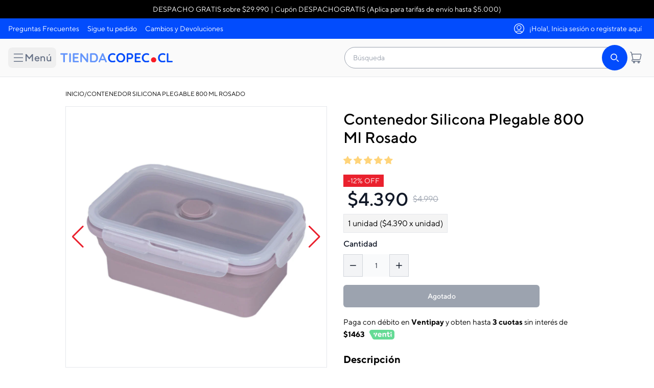

--- FILE ---
content_type: text/html; charset=utf-8
request_url: https://www.tiendacopec.cl/products/712516-contenedor-silicona-plegable-800-ml-rosa
body_size: 75875
content:
<!doctype html>
<html lang="es">
  <head>
    <script id="pandectes-rules">   /* PANDECTES-GDPR: DO NOT MODIFY AUTO GENERATED CODE OF THIS SCRIPT */      window.PandectesSettings = {"store":{"id":27066630217,"plan":"premium","theme":"Copia de Tienda Copec - [ Modificacion PopUp ]","primaryLocale":"es","adminMode":false,"headless":false,"storefrontRootDomain":"","checkoutRootDomain":"","storefrontAccessToken":""},"tsPublished":1759837336,"declaration":{"showPurpose":false,"showProvider":false,"showDateGenerated":false},"language":{"unpublished":[],"languageMode":"Single","fallbackLanguage":"es","languageDetection":"browser","languagesSupported":[]},"texts":{"managed":{"headerText":{"es":"Centro de preferencia de la privacidad"},"consentText":{"es":"Utilizamos cookies en nuestro sitio. Algunas son estrictamente necesarias para su funcionamiento, otras son opcionales y su objetivo es:<ul><li>Mejorar tu experiencia de navegación.</li>\n<li>Medir cómo utilizas el sitio.</li><li>Personalizar el contenido.</li><li>Publicidad, marketing e interacción en RR.SS.</li></ul>Al  “Aceptar”, autorizas la instalación de cookies opcionales.También puedes configurarlas seleccionando “Configurar”. <a href=\"/pages/politica-de-cookies\">Política de cookies</a> y"},"linkText":{"es":"Política de Privacidad."},"imprintText":{"es":"Imprint"},"googleLinkText":{"es":"Términos de privacidad de Google"},"allowButtonText":{"es":"Aceptar"},"denyButtonText":{"es":"Rechazar"},"dismissButtonText":{"es":"OK"},"leaveSiteButtonText":{"es":"Salir de este sitio"},"preferencesButtonText":{"es":"Configurar"},"cookiePolicyText":{"es":"Política de cookies"},"preferencesPopupTitleText":{"es":"Centro de preferencia de la privacidad"},"preferencesPopupIntroText":{"es":"Las cookies que puedan ser instaladas durante tu navegación en este sitio pueden ser administradas por ti, mediante su configuración.  Puedes hacer esto al ingresar por primera vez al sitio o cuando lo estimes oportuno.\nAl deshabilitar algunas cookies opcionales, tu experiencia de navegación podría verse afectada. Si decides deshabilitar todas las cookies, solo usaremos las estrictamente necesarias, que son esenciales e imprescindibles para la navegación y funcionamiento de nuestro sitio web."},"preferencesPopupSaveButtonText":{"es":"Guardar Configuración"},"preferencesPopupCloseButtonText":{"es":"Cerrar"},"preferencesPopupAcceptAllButtonText":{"es":"Aceptar todo"},"preferencesPopupRejectAllButtonText":{"es":"Rechazar todo"},"cookiesDetailsText":{"es":"Detalles de las cookies"},"preferencesPopupAlwaysAllowedText":{"es":"Siempre permitido"},"accessSectionParagraphText":{"es":"Tiene derecho a poder acceder a sus datos en cualquier momento."},"accessSectionTitleText":{"es":"Portabilidad de datos"},"accessSectionAccountInfoActionText":{"es":"Información personal"},"accessSectionDownloadReportActionText":{"es":"Descargar todo"},"accessSectionGDPRRequestsActionText":{"es":"Solicitudes de sujetos de datos"},"accessSectionOrdersRecordsActionText":{"es":"Pedidos"},"rectificationSectionParagraphText":{"es":"Tienes derecho a solicitar la actualización de tus datos siempre que lo creas oportuno."},"rectificationSectionTitleText":{"es":"Rectificación de datos"},"rectificationCommentPlaceholder":{"es":"Describe lo que quieres que se actualice"},"rectificationCommentValidationError":{"es":"Se requiere comentario"},"rectificationSectionEditAccountActionText":{"es":"Solicita una actualización"},"erasureSectionTitleText":{"es":"Derecho al olvido"},"erasureSectionParagraphText":{"es":"Tiene derecho a solicitar la eliminación de todos sus datos. Después de eso, ya no podrá acceder a su cuenta."},"erasureSectionRequestDeletionActionText":{"es":"Solicitar la eliminación de datos personales"},"consentDate":{"es":"fecha de consentimiento"},"consentId":{"es":"ID de consentimiento"},"consentSectionChangeConsentActionText":{"es":"Cambiar la preferencia de consentimiento"},"consentSectionConsentedText":{"es":"Usted dio su consentimiento a la política de cookies de este sitio web en"},"consentSectionNoConsentText":{"es":"No ha dado su consentimiento a la política de cookies de este sitio web."},"consentSectionTitleText":{"es":"Su consentimiento de cookies"},"consentStatus":{"es":"Preferencia de consentimiento"},"confirmationFailureMessage":{"es":"Su solicitud no fue verificada. Vuelva a intentarlo y, si el problema persiste, comuníquese con el propietario de la tienda para obtener ayuda."},"confirmationFailureTitle":{"es":"Ocurrió un problema"},"confirmationSuccessMessage":{"es":"Pronto nos comunicaremos con usted en cuanto a su solicitud."},"confirmationSuccessTitle":{"es":"Tu solicitud está verificada"},"guestsSupportEmailFailureMessage":{"es":"Su solicitud no fue enviada. Vuelva a intentarlo y, si el problema persiste, comuníquese con el propietario de la tienda para obtener ayuda."},"guestsSupportEmailFailureTitle":{"es":"Ocurrió un problema"},"guestsSupportEmailPlaceholder":{"es":"Dirección de correo electrónico"},"guestsSupportEmailSuccessMessage":{"es":"Si está registrado como cliente de esta tienda, pronto recibirá un correo electrónico con instrucciones sobre cómo proceder."},"guestsSupportEmailSuccessTitle":{"es":"gracias por tu solicitud"},"guestsSupportEmailValidationError":{"es":"El correo no es válido"},"guestsSupportInfoText":{"es":"Inicie sesión con su cuenta de cliente para continuar."},"submitButton":{"es":"Enviar"},"submittingButton":{"es":"Sumisión..."},"cancelButton":{"es":"Cancelar"},"declIntroText":{"es":"Usamos cookies para optimizar la funcionalidad del sitio web, analizar el rendimiento y brindarle una experiencia personalizada. Algunas cookies son esenciales para que el sitio web funcione y funcione correctamente. Esas cookies no se pueden deshabilitar. En esta ventana puede gestionar su preferencia de cookies."},"declName":{"es":"Nombre"},"declPurpose":{"es":"Objetivo"},"declType":{"es":"Escribe"},"declRetention":{"es":"Retencion"},"declProvider":{"es":"Proveedor"},"declFirstParty":{"es":"Origen"},"declThirdParty":{"es":"Tercero"},"declSeconds":{"es":"segundos"},"declMinutes":{"es":"minutos"},"declHours":{"es":"horas"},"declDays":{"es":"días"},"declWeeks":{"es":"semana(s)"},"declMonths":{"es":"meses"},"declYears":{"es":"años"},"declSession":{"es":"Sesión"},"declDomain":{"es":"Dominio"},"declPath":{"es":"Sendero"}},"categories":{"strictlyNecessaryCookiesTitleText":{"es":"Estrictamente necesarias"},"strictlyNecessaryCookiesDescriptionText":{"es":"Estas cookies son necesarias para que el sitio web funcione y no se pueden desactivar en nuestros sistemas. Son esenciales e imprescindibles para la navegación y el funcionamiento de nuestro sitio web."},"functionalityCookiesTitleText":{"es":"Opcionales u adicionales"},"functionalityCookiesDescriptionText":{"es":"Estas cookies tienen por objeto mejorar la experiencia de navegación. Sin ellas el usuario puede navegar en el sitio, pero algunas funcionalidades podrían no estar disponibles."},"performanceCookiesTitleText":{"es":"Cookies de analítica"},"performanceCookiesDescriptionText":{"es":"Son cookies creadas por este sitio web, y que sólo puede leer el propio sitio."},"targetingCookiesTitleText":{"es":"Cookies de marketing"},"targetingCookiesDescriptionText":{"es":"Son cookies creadas por terceros."},"unclassifiedCookiesTitleText":{"es":"Cookies de terceros"},"unclassifiedCookiesDescriptionText":{"es":"Son cookies creadas por terceros y consisten en: \nCookies de redes sociales: Copec, en el sitio, utiliza cookies de Instagram, Facebook, Twitter, Linkedin, entre otras redes sociales, para que el usuario pueda compartir contenidos del sitio web en dichas redes sociales; o, bien para facilitar el registro en el E-commerce, de esta forma, con los datos que los usuarios han facilitado en dichas redes sociales, se pueden completar directamente los campos del formulario de registro en el sitio."}},"auto":{}},"library":{"previewMode":false,"fadeInTimeout":0,"defaultBlocked":0,"showLink":true,"showImprintLink":false,"showGoogleLink":false,"enabled":true,"cookie":{"expiryDays":365,"secure":true,"domain":""},"dismissOnScroll":false,"dismissOnWindowClick":true,"dismissOnTimeout":false,"palette":{"popup":{"background":"#FFFFFF","backgroundForCalculations":{"a":1,"b":255,"g":255,"r":255},"text":"#000000"},"button":{"background":"#024CFD","backgroundForCalculations":{"a":1,"b":253,"g":76,"r":2},"text":"#FFFFFF","textForCalculation":{"a":1,"b":255,"g":255,"r":255},"border":"transparent"}},"content":{"href":"https://www.tiendacopec.cl/pages/politica-de-privacidad","imprintHref":"/","close":"&#10005;","target":"_blank","logo":""},"window":"<div role=\"dialog\" aria-labelledby=\"cookieconsent:head\" aria-describedby=\"cookieconsent:desc\" id=\"pandectes-banner\" class=\"cc-window-wrapper cc-bottom-left-wrapper\"><div class=\"pd-cookie-banner-window cc-window {{classes}}\"><!--googleoff: all-->{{children}}<!--googleon: all--></div></div>","compliance":{"custom":"<div class=\"cc-compliance cc-highlight\">{{preferences}}{{allow}}</div>"},"type":"custom","layouts":{"basic":"{{header}}{{messagelink}}{{compliance}}{{close}}"},"position":"bottom-left","theme":"classic","revokable":false,"animateRevokable":false,"revokableReset":false,"revokableLogoUrl":"https://cdn.shopify.com/s/files/1/0270/6663/0217/t/195/assets/pandectes-reopen-logo.png?v=1759836873","revokablePlacement":"bottom-left","revokableMarginHorizontal":15,"revokableMarginVertical":15,"static":false,"autoAttach":true,"hasTransition":true,"blacklistPage":[""],"elements":{"close":"<button aria-label=\"Cerrar\" type=\"button\" class=\"cc-close\">{{close}}</button>","dismiss":"<button type=\"button\" class=\"cc-btn cc-btn-decision cc-dismiss\">{{dismiss}}</button>","allow":"<button type=\"button\" class=\"cc-btn cc-btn-decision cc-allow\">{{allow}}</button>","deny":"<button type=\"button\" class=\"cc-btn cc-btn-decision cc-deny\">{{deny}}</button>","preferences":"<button type=\"button\" class=\"cc-btn cc-settings\" onclick=\"Pandectes.fn.openPreferences()\">{{preferences}}</button>"}},"geolocation":{"brOnly":false,"caOnly":false,"euOnly":false},"dsr":{"guestsSupport":false,"accessSectionDownloadReportAuto":false},"banner":{"resetTs":1676483158,"extraCss":"        .cc-banner-logo {max-width: 30em!important;}    @media(min-width: 768px) {.cc-window.cc-floating{max-width: 30em!important;width: 30em!important;}}    .cc-message, .pd-cookie-banner-window .cc-header, .cc-logo {text-align: left}    .cc-window-wrapper{z-index: 9999;}    .cc-window{z-index: 9999;font-family: 18px;}    .pd-cookie-banner-window .cc-header{font-family: 18px;}    .pd-cp-ui{font-family: 18px; background-color: #FFFFFF;color:#000000;}    button.pd-cp-btn, a.pd-cp-btn{background-color:#024CFD;color:#FFFFFF!important;}    input + .pd-cp-preferences-slider{background-color: rgba(0, 0, 0, 0.3)}    .pd-cp-scrolling-section::-webkit-scrollbar{background-color: rgba(0, 0, 0, 0.3)}    input:checked + .pd-cp-preferences-slider{background-color: rgba(0, 0, 0, 1)}    .pd-cp-scrolling-section::-webkit-scrollbar-thumb {background-color: rgba(0, 0, 0, 1)}    .pd-cp-ui-close{color:#000000;}    .pd-cp-preferences-slider:before{background-color: #FFFFFF}    .pd-cp-title:before {border-color: #000000!important}    .pd-cp-preferences-slider{background-color:#000000}    .pd-cp-toggle{color:#000000!important}    @media(max-width:699px) {.pd-cp-ui-close-top svg {fill: #000000}}    .pd-cp-toggle:hover,.pd-cp-toggle:visited,.pd-cp-toggle:active{color:#000000!important}    .pd-cookie-banner-window {box-shadow: 0 0 18px rgb(0 0 0 / 20%);}  .pd-cp-ui.pd-cp-ui__bottom {        width: 100%;    border-radius: 5px;    overflow: hidden;    margin: 0px;} a.cc-btn.cc-btn-decision.cc-allow:hover{    background-color: #003965;    color: #fff !important;}a.pd-cp-ui-rejectAll.pd-cp-btn.pd-cp-btn__small {    display: none;}.pd-cp-ui-content {   font-family: Helvetica, Calibri, Arial, sans-serif;    font-size: 16px !important;    line-height: 1.5em;}.pd-cp-ui-intro{font-family: Helvetica, Calibri, Arial, sans-serif;    font-size: 16px !important;    line-height: 1.5em;}.pd-cp-ui-close {    display: flex;    border-color: rgb(0, 57, 101) !important;    border: 2px solid;    width: 98%;    border-radius: 5px;    justify-content: center;}.pd-cp-btn.pd-cp-ui-save {    width: 98%;}a.pd-cp-btn.pd-cp-ui-save {    font-size: 15px;    letter-spacing: 0px;}span#cookieconsent\\:desc a {    text-decoration: underline;    color: black;}","customJavascript":{},"showPoweredBy":false,"logoHeight":40,"revokableTrigger":false,"hybridStrict":false,"cookiesBlockedByDefault":"0","isActive":false,"implicitSavePreferences":true,"cookieIcon":false,"blockBots":false,"showCookiesDetails":true,"hasTransition":true,"blockingPage":false,"showOnlyLandingPage":false,"leaveSiteUrl":"https://www.google.com","linkRespectStoreLang":false},"cookies":{"0":[{"name":"_tracking_consent","type":"http","domain":".tiendacopec.cl","path":"/","provider":"Shopify","firstParty":false,"retention":"1 year(s)","session":false,"expires":1,"unit":"declYears","purpose":{"es":"Preferencias de seguimiento."}},{"name":"_shopify_tm","type":"http","domain":".tiendacopec.cl","path":"/","provider":"Shopify","firstParty":false,"retention":"1 year(s)","session":false,"expires":1,"unit":"declYears","purpose":{"es":"Se utiliza para administrar la configuración de privacidad del cliente."}},{"name":"_shopify_tw","type":"http","domain":".tiendacopec.cl","path":"/","provider":"Shopify","firstParty":false,"retention":"1 year(s)","session":false,"expires":1,"unit":"declYears","purpose":{"es":"Se utiliza para administrar la configuración de privacidad del cliente."}},{"name":"secure_customer_sig","type":"http","domain":"www.tiendacopec.cl","path":"/","provider":"Shopify","firstParty":true,"retention":"1 year(s)","session":false,"expires":1,"unit":"declYears","purpose":{"es":"Se utiliza en relación con el inicio de sesión del cliente."}},{"name":"_secure_session_id","type":"http","domain":"www.tiendacopec.cl","path":"/","provider":"Shopify","firstParty":true,"retention":"1 year(s)","session":false,"expires":1,"unit":"declYears","purpose":{"es":"Se utiliza en relación con la navegación a través de un escaparate."}},{"name":"_shopify_m","type":"http","domain":".tiendacopec.cl","path":"/","provider":"Shopify","firstParty":false,"retention":"1 year(s)","session":false,"expires":1,"unit":"declYears","purpose":{"es":"Se utiliza para administrar la configuración de privacidad del cliente."}}],"1":[{"name":"_shopify_sa_t","type":"http","domain":".tiendacopec.cl","path":"/","provider":"Shopify","firstParty":false,"retention":"1 year(s)","session":false,"expires":1,"unit":"declYears","purpose":{"es":"Análisis de Shopify relacionados con marketing y referencias."}},{"name":"_shopify_sa_p","type":"http","domain":".tiendacopec.cl","path":"/","provider":"Shopify","firstParty":false,"retention":"1 year(s)","session":false,"expires":1,"unit":"declYears","purpose":{"es":"Análisis de Shopify relacionados con marketing y referencias."}},{"name":"_y","type":"http","domain":".tiendacopec.cl","path":"/","provider":"Shopify","firstParty":false,"retention":"1 year(s)","session":false,"expires":1,"unit":"declYears","purpose":{"es":"Análisis de Shopify."}},{"name":"_s","type":"http","domain":".tiendacopec.cl","path":"/","provider":"Shopify","firstParty":false,"retention":"1 year(s)","session":false,"expires":1,"unit":"declYears","purpose":{"es":"Análisis de Shopify."}},{"name":"_landing_page","type":"http","domain":".tiendacopec.cl","path":"/","provider":"Shopify","firstParty":false,"retention":"1 year(s)","session":false,"expires":1,"unit":"declYears","purpose":{"es":"Realiza un seguimiento de las páginas de destino."}},{"name":"_orig_referrer","type":"http","domain":".tiendacopec.cl","path":"/","provider":"Shopify","firstParty":false,"retention":"1 year(s)","session":false,"expires":1,"unit":"declYears","purpose":{"es":"Realiza un seguimiento de las páginas de destino."}},{"name":"_shopify_y","type":"http","domain":".tiendacopec.cl","path":"/","provider":"Shopify","firstParty":false,"retention":"1 year(s)","session":false,"expires":1,"unit":"declYears","purpose":{"es":"Análisis de Shopify."}},{"name":"_shopify_s","type":"http","domain":".tiendacopec.cl","path":"/","provider":"Shopify","firstParty":false,"retention":"1 year(s)","session":false,"expires":1,"unit":"declYears","purpose":{"es":"Análisis de Shopify."}}],"2":[{"name":"_gat","type":"http","domain":".tiendacopec.cl","path":"/","provider":"Google","firstParty":false,"retention":"1 year(s)","session":false,"expires":1,"unit":"declYears","purpose":{"es":"Google Analytics coloca una cookie para filtrar las solicitudes de los bots."}},{"name":"_gid","type":"http","domain":".tiendacopec.cl","path":"/","provider":"Google","firstParty":false,"retention":"1 year(s)","session":false,"expires":1,"unit":"declYears","purpose":{"es":"Google Analytics coloca una cookie para contar y realizar un seguimiento de las páginas vistas."}},{"name":"_ga","type":"http","domain":".tiendacopec.cl","path":"/","provider":"Google","firstParty":false,"retention":"1 year(s)","session":false,"expires":1,"unit":"declYears","purpose":{"es":"La cookie está configurada por Google Analytics con funcionalidad desconocida"}}],"4":[{"name":"_gcl_au","type":"http","domain":".tiendacopec.cl","path":"/","provider":"Google","firstParty":false,"retention":"1 year(s)","session":false,"expires":1,"unit":"declYears","purpose":{"es":"Google Tag Manager coloca una cookie para realizar un seguimiento de las conversiones."}},{"name":"_fbp","type":"http","domain":".tiendacopec.cl","path":"/","provider":"Facebook","firstParty":false,"retention":"1 year(s)","session":false,"expires":1,"unit":"declYears","purpose":{"es":"Facebook coloca una cookie para rastrear las visitas a través de los sitios web."}}],"8":[{"name":"prism_253625089","type":"http","domain":".tiendacopec.cl","path":"/","provider":"Unknown","firstParty":false,"retention":"1 year(s)","session":false,"expires":1,"unit":"declYears","purpose":{"es":""}},{"name":"TLTSID","type":"http","domain":".tiendacopec.cl","path":"/","provider":"Unknown","firstParty":false,"retention":"Session","session":true,"expires":1,"unit":"declDays","purpose":{"es":""}},{"name":"baMet_visit","type":"http","domain":"www.tiendacopec.cl","path":"/","provider":"Unknown","firstParty":true,"retention":"1 year(s)","session":false,"expires":1,"unit":"declYears","purpose":{"es":""}},{"name":"ba-pr-id","type":"http","domain":"www.tiendacopec.cl","path":"/","provider":"Unknown","firstParty":true,"retention":"1 year(s)","session":false,"expires":1,"unit":"declYears","purpose":{"es":""}},{"name":"localization","type":"http","domain":"www.tiendacopec.cl","path":"/","provider":"Unknown","firstParty":true,"retention":"1 year(s)","session":false,"expires":1,"unit":"declYears","purpose":{"es":""}},{"name":"recentlyViewed","type":"http","domain":"www.tiendacopec.cl","path":"/","provider":"Unknown","firstParty":true,"retention":"1 year(s)","session":false,"expires":1,"unit":"declYears","purpose":{"es":""}}]},"blocker":{"isActive":false,"googleConsentMode":{"id":"","analyticsId":"","isActive":true,"adStorageCategory":4,"analyticsStorageCategory":2,"personalizationStorageCategory":1,"functionalityStorageCategory":1,"customEvent":true,"securityStorageCategory":0,"redactData":true,"urlPassthrough":false},"facebookPixel":{"id":"","isActive":false,"ldu":false},"microsoft":{},"rakuten":{"isActive":false,"cmp":false,"ccpa":false},"clarity":{},"defaultBlocked":0,"patterns":{"whiteList":[],"blackList":{"1":[],"2":[],"4":[],"8":[]},"iframesWhiteList":[],"iframesBlackList":{"1":[],"2":[],"4":[],"8":[]},"beaconsWhiteList":[],"beaconsBlackList":{"1":[],"2":[],"4":[],"8":[]}}}}      !function(){"use strict";window.PandectesRules=window.PandectesRules||{},window.PandectesRules.manualBlacklist={1:[],2:[],4:[]},window.PandectesRules.blacklistedIFrames={1:[],2:[],4:[]},window.PandectesRules.blacklistedCss={1:[],2:[],4:[]},window.PandectesRules.blacklistedBeacons={1:[],2:[],4:[]};const e="javascript/blocked",t=["US-CA","US-VA","US-CT","US-UT","US-CO","US-MT","US-TX","US-OR","US-IA","US-NE","US-NH","US-DE","US-NJ","US-TN","US-MN"],n=["AT","BE","BG","HR","CY","CZ","DK","EE","FI","FR","DE","GR","HU","IE","IT","LV","LT","LU","MT","NL","PL","PT","RO","SK","SI","ES","SE","GB","LI","NO","IS"];function a(e){return new RegExp(e.replace(/[/\\.+?$()]/g,"\\$&").replace("*","(.*)"))}const o=(e,t="log")=>{new URLSearchParams(window.location.search).get("log")&&console[t](`PandectesRules: ${e}`)};function s(e){const t=document.createElement("script");t.async=!0,t.src=e,document.head.appendChild(t)}const r=window.PandectesRulesSettings||window.PandectesSettings,i=function(){if(void 0!==window.dataLayer&&Array.isArray(window.dataLayer)){if(window.dataLayer.some((e=>"pandectes_full_scan"===e.event)))return!0}return!1}(),c=((e="_pandectes_gdpr")=>{const t=("; "+document.cookie).split("; "+e+"=");let n;if(t.length<2)n={};else{const e=t.pop().split(";");n=window.atob(e.shift())}const a=(e=>{try{return JSON.parse(e)}catch(e){return!1}})(n);return!1!==a?a:n})(),{banner:{isActive:l},blocker:{defaultBlocked:d,patterns:u}}=r,g=c&&null!==c.preferences&&void 0!==c.preferences?c.preferences:null,p=i?0:l?null===g?d:g:0,f={1:!(1&p),2:!(2&p),4:!(4&p)},{blackList:h,whiteList:y,iframesBlackList:w,iframesWhiteList:m,beaconsBlackList:b,beaconsWhiteList:k}=u,_={blackList:[],whiteList:[],iframesBlackList:{1:[],2:[],4:[],8:[]},iframesWhiteList:[],beaconsBlackList:{1:[],2:[],4:[],8:[]},beaconsWhiteList:[]};[1,2,4].map((e=>{f[e]||(_.blackList.push(...h[e].length?h[e].map(a):[]),_.iframesBlackList[e]=w[e].length?w[e].map(a):[],_.beaconsBlackList[e]=b[e].length?b[e].map(a):[])})),_.whiteList=y.length?y.map(a):[],_.iframesWhiteList=m.length?m.map(a):[],_.beaconsWhiteList=k.length?k.map(a):[];const v={scripts:[],iframes:{1:[],2:[],4:[]},beacons:{1:[],2:[],4:[]},css:{1:[],2:[],4:[]}},L=(t,n)=>t&&(!n||n!==e)&&(!_.blackList||_.blackList.some((e=>e.test(t))))&&(!_.whiteList||_.whiteList.every((e=>!e.test(t)))),S=(e,t)=>{const n=_.iframesBlackList[t],a=_.iframesWhiteList;return e&&(!n||n.some((t=>t.test(e))))&&(!a||a.every((t=>!t.test(e))))},C=(e,t)=>{const n=_.beaconsBlackList[t],a=_.beaconsWhiteList;return e&&(!n||n.some((t=>t.test(e))))&&(!a||a.every((t=>!t.test(e))))},A=new MutationObserver((e=>{for(let t=0;t<e.length;t++){const{addedNodes:n}=e[t];for(let e=0;e<n.length;e++){const t=n[e],a=t.dataset&&t.dataset.cookiecategory;if(1===t.nodeType&&"LINK"===t.tagName){const e=t.dataset&&t.dataset.href;if(e&&a)switch(a){case"functionality":case"C0001":v.css[1].push(e);break;case"performance":case"C0002":v.css[2].push(e);break;case"targeting":case"C0003":v.css[4].push(e)}}}}}));var $=new MutationObserver((t=>{for(let n=0;n<t.length;n++){const{addedNodes:a}=t[n];for(let t=0;t<a.length;t++){const n=a[t],s=n.src||n.dataset&&n.dataset.src,r=n.dataset&&n.dataset.cookiecategory;if(1===n.nodeType&&"IFRAME"===n.tagName){if(s){let e=!1;S(s,1)||"functionality"===r||"C0001"===r?(e=!0,v.iframes[1].push(s)):S(s,2)||"performance"===r||"C0002"===r?(e=!0,v.iframes[2].push(s)):(S(s,4)||"targeting"===r||"C0003"===r)&&(e=!0,v.iframes[4].push(s)),e&&(n.removeAttribute("src"),n.setAttribute("data-src",s))}}else if(1===n.nodeType&&"IMG"===n.tagName){if(s){let e=!1;C(s,1)?(e=!0,v.beacons[1].push(s)):C(s,2)?(e=!0,v.beacons[2].push(s)):C(s,4)&&(e=!0,v.beacons[4].push(s)),e&&(n.removeAttribute("src"),n.setAttribute("data-src",s))}}else if(1===n.nodeType&&"SCRIPT"===n.tagName){const t=n.type;let a=!1;if(L(s,t)?(o(`rule blocked: ${s}`),a=!0):s&&r?o(`manually blocked @ ${r}: ${s}`):r&&o(`manually blocked @ ${r}: inline code`),a){v.scripts.push([n,t]),n.type=e;const a=function(t){n.getAttribute("type")===e&&t.preventDefault(),n.removeEventListener("beforescriptexecute",a)};n.addEventListener("beforescriptexecute",a),n.parentElement&&n.parentElement.removeChild(n)}}}}}));const P=document.createElement,E={src:Object.getOwnPropertyDescriptor(HTMLScriptElement.prototype,"src"),type:Object.getOwnPropertyDescriptor(HTMLScriptElement.prototype,"type")};window.PandectesRules.unblockCss=e=>{const t=v.css[e]||[];t.length&&o(`Unblocking CSS for ${e}`),t.forEach((e=>{const t=document.querySelector(`link[data-href^="${e}"]`);t.removeAttribute("data-href"),t.href=e})),v.css[e]=[]},window.PandectesRules.unblockIFrames=e=>{const t=v.iframes[e]||[];t.length&&o(`Unblocking IFrames for ${e}`),_.iframesBlackList[e]=[],t.forEach((e=>{const t=document.querySelector(`iframe[data-src^="${e}"]`);t.removeAttribute("data-src"),t.src=e})),v.iframes[e]=[]},window.PandectesRules.unblockBeacons=e=>{const t=v.beacons[e]||[];t.length&&o(`Unblocking Beacons for ${e}`),_.beaconsBlackList[e]=[],t.forEach((e=>{const t=document.querySelector(`img[data-src^="${e}"]`);t.removeAttribute("data-src"),t.src=e})),v.beacons[e]=[]},window.PandectesRules.unblockInlineScripts=function(e){const t=1===e?"functionality":2===e?"performance":"targeting",n=document.querySelectorAll(`script[type="javascript/blocked"][data-cookiecategory="${t}"]`);o(`unblockInlineScripts: ${n.length} in ${t}`),n.forEach((function(e){const t=document.createElement("script");t.type="text/javascript",e.hasAttribute("src")?t.src=e.getAttribute("src"):t.textContent=e.textContent,document.head.appendChild(t),e.parentNode.removeChild(e)}))},window.PandectesRules.unblockInlineCss=function(e){const t=1===e?"functionality":2===e?"performance":"targeting",n=document.querySelectorAll(`link[data-cookiecategory="${t}"]`);o(`unblockInlineCss: ${n.length} in ${t}`),n.forEach((function(e){e.href=e.getAttribute("data-href")}))},window.PandectesRules.unblock=function(e){e.length<1?(_.blackList=[],_.whiteList=[],_.iframesBlackList=[],_.iframesWhiteList=[]):(_.blackList&&(_.blackList=_.blackList.filter((t=>e.every((e=>"string"==typeof e?!t.test(e):e instanceof RegExp?t.toString()!==e.toString():void 0))))),_.whiteList&&(_.whiteList=[..._.whiteList,...e.map((e=>{if("string"==typeof e){const t=".*"+a(e)+".*";if(_.whiteList.every((e=>e.toString()!==t.toString())))return new RegExp(t)}else if(e instanceof RegExp&&_.whiteList.every((t=>t.toString()!==e.toString())))return e;return null})).filter(Boolean)]));let t=0;[...v.scripts].forEach((([e,n],a)=>{if(function(e){const t=e.getAttribute("src");return _.blackList&&_.blackList.every((e=>!e.test(t)))||_.whiteList&&_.whiteList.some((e=>e.test(t)))}(e)){const o=document.createElement("script");for(let t=0;t<e.attributes.length;t++){let n=e.attributes[t];"src"!==n.name&&"type"!==n.name&&o.setAttribute(n.name,e.attributes[t].value)}o.setAttribute("src",e.src),o.setAttribute("type",n||"application/javascript"),document.head.appendChild(o),v.scripts.splice(a-t,1),t++}})),0==_.blackList.length&&0===_.iframesBlackList[1].length&&0===_.iframesBlackList[2].length&&0===_.iframesBlackList[4].length&&0===_.beaconsBlackList[1].length&&0===_.beaconsBlackList[2].length&&0===_.beaconsBlackList[4].length&&(o("Disconnecting observers"),$.disconnect(),A.disconnect())};const{store:{adminMode:B,headless:T,storefrontRootDomain:R,checkoutRootDomain:I,storefrontAccessToken:O},banner:{isActive:N},blocker:U}=r,{defaultBlocked:D}=U;N&&function(e){if(window.Shopify&&window.Shopify.customerPrivacy)return void e();let t=null;window.Shopify&&window.Shopify.loadFeatures&&window.Shopify.trackingConsent?e():t=setInterval((()=>{window.Shopify&&window.Shopify.loadFeatures&&(clearInterval(t),window.Shopify.loadFeatures([{name:"consent-tracking-api",version:"0.1"}],(t=>{t?o("Shopify.customerPrivacy API - failed to load"):(o(`shouldShowBanner() -> ${window.Shopify.trackingConsent.shouldShowBanner()} | saleOfDataRegion() -> ${window.Shopify.trackingConsent.saleOfDataRegion()}`),e())})))}),10)}((()=>{!function(){const e=window.Shopify.trackingConsent;if(!1!==e.shouldShowBanner()||null!==g||7!==D)try{const t=B&&!(window.Shopify&&window.Shopify.AdminBarInjector);let n={preferences:!(1&p)||i||t,analytics:!(2&p)||i||t,marketing:!(4&p)||i||t};T&&(n.headlessStorefront=!0,n.storefrontRootDomain=R?.length?R:window.location.hostname,n.checkoutRootDomain=I?.length?I:`checkout.${window.location.hostname}`,n.storefrontAccessToken=O?.length?O:""),e.firstPartyMarketingAllowed()===n.marketing&&e.analyticsProcessingAllowed()===n.analytics&&e.preferencesProcessingAllowed()===n.preferences||e.setTrackingConsent(n,(function(e){e&&e.error?o("Shopify.customerPrivacy API - failed to setTrackingConsent"):o(`setTrackingConsent(${JSON.stringify(n)})`)}))}catch(e){o("Shopify.customerPrivacy API - exception")}}(),function(){if(T){const e=window.Shopify.trackingConsent,t=e.currentVisitorConsent();if(navigator.globalPrivacyControl&&""===t.sale_of_data){const t={sale_of_data:!1,headlessStorefront:!0};t.storefrontRootDomain=R?.length?R:window.location.hostname,t.checkoutRootDomain=I?.length?I:`checkout.${window.location.hostname}`,t.storefrontAccessToken=O?.length?O:"",e.setTrackingConsent(t,(function(e){e&&e.error?o(`Shopify.customerPrivacy API - failed to setTrackingConsent({${JSON.stringify(t)})`):o(`setTrackingConsent(${JSON.stringify(t)})`)}))}}}()}));const M="[Pandectes :: Google Consent Mode debug]:";function z(...e){const t=e[0],n=e[1],a=e[2];if("consent"!==t)return"config"===t?"config":void 0;const{ad_storage:o,ad_user_data:s,ad_personalization:r,functionality_storage:i,analytics_storage:c,personalization_storage:l,security_storage:d}=a,u={Command:t,Mode:n,ad_storage:o,ad_user_data:s,ad_personalization:r,functionality_storage:i,analytics_storage:c,personalization_storage:l,security_storage:d};return console.table(u),"default"===n&&("denied"===o&&"denied"===s&&"denied"===r&&"denied"===i&&"denied"===c&&"denied"===l||console.warn(`${M} all types in a "default" command should be set to "denied" except for security_storage that should be set to "granted"`)),n}let j=!1,x=!1;function q(e){e&&("default"===e?(j=!0,x&&console.warn(`${M} "default" command was sent but there was already an "update" command before it.`)):"update"===e?(x=!0,j||console.warn(`${M} "update" command was sent but there was no "default" command before it.`)):"config"===e&&(j||console.warn(`${M} a tag read consent state before a "default" command was sent.`)))}const{banner:{isActive:F,hybridStrict:W},geolocation:{caOnly:H=!1,euOnly:G=!1,brOnly:J=!1,jpOnly:V=!1,thOnly:K=!1,chOnly:Z=!1,zaOnly:Y=!1,canadaOnly:X=!1,globalVisibility:Q=!0},blocker:{defaultBlocked:ee=7,googleConsentMode:{isActive:te,onlyGtm:ne=!1,customEvent:ae,id:oe="",analyticsId:se="",adwordsId:re="",redactData:ie,urlPassthrough:ce,adStorageCategory:le,analyticsStorageCategory:de,functionalityStorageCategory:ue,personalizationStorageCategory:ge,securityStorageCategory:pe,dataLayerProperty:fe="dataLayer",waitForUpdate:he=0,useNativeChannel:ye=!1,debugMode:we=!1}}}=r;function me(){window[fe].push(arguments)}window[fe]=window[fe]||[];const be={hasInitialized:!1,useNativeChannel:!1,ads_data_redaction:!1,url_passthrough:!1,data_layer_property:"dataLayer",storage:{ad_storage:"granted",ad_user_data:"granted",ad_personalization:"granted",analytics_storage:"granted",functionality_storage:"granted",personalization_storage:"granted",security_storage:"granted"}};if(F&&te){we&&(ke=fe||"dataLayer",window[ke].forEach((e=>{q(z(...e))})),window[ke].push=function(...e){return q(z(...e[0])),Array.prototype.push.apply(this,e)});const e=0===(ee&le)?"granted":"denied",a=0===(ee&de)?"granted":"denied",o=0===(ee&ue)?"granted":"denied",r=0===(ee&ge)?"granted":"denied",i=0===(ee&pe)?"granted":"denied";be.hasInitialized=!0,be.useNativeChannel=ye,be.url_passthrough=ce,be.ads_data_redaction="denied"===e&&ie,be.storage.ad_storage=e,be.storage.ad_user_data=e,be.storage.ad_personalization=e,be.storage.analytics_storage=a,be.storage.functionality_storage=o,be.storage.personalization_storage=r,be.storage.security_storage=i,be.data_layer_property=fe||"dataLayer",me("set","developer_id.dMTZkMj",!0),be.ads_data_redaction&&me("set","ads_data_redaction",be.ads_data_redaction),be.url_passthrough&&me("set","url_passthrough",be.url_passthrough),function(){const e=p!==ee?{wait_for_update:he||500}:he?{wait_for_update:he}:{};Q&&!W?me("consent","default",{...be.storage,...e}):(me("consent","default",{...be.storage,...e,region:[...G||W?n:[],...H&&!W?t:[],...J&&!W?["BR"]:[],...V&&!W?["JP"]:[],...!1===X||W?[]:["CA"],...K&&!W?["TH"]:[],...Z&&!W?["CH"]:[],...Y&&!W?["ZA"]:[]]}),me("consent","default",{ad_storage:"granted",ad_user_data:"granted",ad_personalization:"granted",analytics_storage:"granted",functionality_storage:"granted",personalization_storage:"granted",security_storage:"granted",...e}));if(null!==g){const e=0===(p&le)?"granted":"denied",t=0===(p&de)?"granted":"denied",n=0===(p&ue)?"granted":"denied",a=0===(p&ge)?"granted":"denied",o=0===(p&pe)?"granted":"denied";be.storage.ad_storage=e,be.storage.ad_user_data=e,be.storage.ad_personalization=e,be.storage.analytics_storage=t,be.storage.functionality_storage=n,be.storage.personalization_storage=a,be.storage.security_storage=o,me("consent","update",be.storage)}me("js",new Date);const a="https://www.googletagmanager.com";if(oe.length){const e=oe.split(",");window[be.data_layer_property].push({"gtm.start":(new Date).getTime(),event:"gtm.js"});for(let t=0;t<e.length;t++){const n="dataLayer"!==be.data_layer_property?`&l=${be.data_layer_property}`:"";s(`${a}/gtm.js?id=${e[t].trim()}${n}`)}}if(se.length){const e=se.split(",");for(let t=0;t<e.length;t++){const n=e[t].trim();n.length&&(s(`${a}/gtag/js?id=${n}`),me("config",n,{send_page_view:!1}))}}if(re.length){const e=re.split(",");for(let t=0;t<e.length;t++){const n=e[t].trim();n.length&&(s(`${a}/gtag/js?id=${n}`),me("config",n,{allow_enhanced_conversions:!0}))}}}()}else if(ne){const e="https://www.googletagmanager.com";if(oe.length){const t=oe.split(",");for(let n=0;n<t.length;n++){const a="dataLayer"!==be.data_layer_property?`&l=${be.data_layer_property}`:"";s(`${e}/gtm.js?id=${t[n].trim()}${a}`)}}}var ke;const{blocker:{klaviyoIsActive:_e,googleConsentMode:{adStorageCategory:ve}}}=r;_e&&window.addEventListener("PandectesEvent_OnConsent",(function(e){const{preferences:t}=e.detail;if(null!=t){const e=0===(t&ve)?"granted":"denied";void 0!==window.klaviyo&&window.klaviyo.isIdentified()&&window.klaviyo.push(["identify",{ad_personalization:e,ad_user_data:e}])}}));const{banner:{revokableTrigger:Le}}=r;Le&&(window.onload=async()=>{for await(let e of((e,t=1e3,n=1e4)=>{const a=new WeakMap;return{async*[Symbol.asyncIterator](){const o=Date.now();for(;Date.now()-o<n;){const n=document.querySelectorAll(e);for(const e of n)a.has(e)||(a.set(e,!0),yield e);await new Promise((e=>setTimeout(e,t)))}}}})('a[href*="#reopenBanner"]'))e.onclick=e=>{e.preventDefault(),window.Pandectes.fn.revokeConsent()}});const{banner:{isActive:Se},blocker:{defaultBlocked:Ce=7,microsoft:{isActive:Ae,uetTags:$e,dataLayerProperty:Pe="uetq"}={isActive:!1,uetTags:"",dataLayerProperty:"uetq"},clarity:{isActive:Ee,id:Be}={isActive:!1,id:""}}}=r,Te={hasInitialized:!1,data_layer_property:"uetq",storage:{ad_storage:"granted"}};if(Se&&Ae){if(function(e,t,n){const a=new Date;a.setTime(a.getTime()+24*n*60*60*1e3);const o="expires="+a.toUTCString();document.cookie=`${e}=${t}; ${o}; path=/; secure; samesite=strict`}("_uetmsdns","0",365),$e.length){const e=$e.split(",");for(let t=0;t<e.length;t++)e[t].trim().length&&ze(e[t])}const e=4&Ce?"denied":"granted";if(Te.hasInitialized=!0,Te.storage.ad_storage=e,window[Pe]=window[Pe]||[],window[Pe].push("consent","default",Te.storage),null!==g){const e=4&p?"denied":"granted";Te.storage.ad_storage=e,window[Pe].push("consent","update",Te.storage)}}var Re,Ie,Oe,Ne,Ue,De,Me;function ze(e){const t=document.createElement("script");t.type="text/javascript",t.async=!0,t.src="//bat.bing.com/bat.js",t.onload=function(){const t={ti:e,cookieFlags:"SameSite=None;Secure"};t.q=window[Pe],window[Pe]=new UET(t),window[Pe].push("pageLoad")},document.head.appendChild(t)}Ee&&Se&&(Be.length&&(Re=window,Ie=document,Ne="script",Ue=Be,Re[Oe="clarity"]=Re[Oe]||function(){(Re[Oe].q=Re[Oe].q||[]).push(arguments)},(De=Ie.createElement(Ne)).async=1,De.src="https://www.clarity.ms/tag/"+Ue,(Me=Ie.getElementsByTagName(Ne)[0]).parentNode.insertBefore(De,Me)),window.addEventListener("PandectesEvent_OnConsent",(e=>{["new","revoke"].includes(e.detail?.consentType)&&"function"==typeof window.clarity&&(2&e.detail?.preferences?window.clarity("consent",!1):window.clarity("consent"))}))),window.PandectesRules.gcm=be;const{banner:{isActive:je},blocker:{isActive:xe}}=r;o(`Prefs: ${p} | Banner: ${je?"on":"off"} | Blocker: ${xe?"on":"off"}`);const qe=null===g&&/\/checkouts\//.test(window.location.pathname);0!==p&&!1===i&&xe&&!qe&&(o("Blocker will execute"),document.createElement=function(...t){if("script"!==t[0].toLowerCase())return P.bind?P.bind(document)(...t):P;const n=P.bind(document)(...t);try{Object.defineProperties(n,{src:{...E.src,set(t){L(t,n.type)&&E.type.set.call(this,e),E.src.set.call(this,t)}},type:{...E.type,get(){const t=E.type.get.call(this);return t===e||L(this.src,t)?null:t},set(t){const a=L(n.src,n.type)?e:t;E.type.set.call(this,a)}}}),n.setAttribute=function(t,a){if("type"===t){const t=L(n.src,n.type)?e:a;E.type.set.call(n,t)}else"src"===t?(L(a,n.type)&&E.type.set.call(n,e),E.src.set.call(n,a)):HTMLScriptElement.prototype.setAttribute.call(n,t,a)}}catch(e){console.warn("Yett: unable to prevent script execution for script src ",n.src,".\n",'A likely cause would be because you are using a third-party browser extension that monkey patches the "document.createElement" function.')}return n},$.observe(document.documentElement,{childList:!0,subtree:!0}),A.observe(document.documentElement,{childList:!0,subtree:!0}))}();
</script>

    <meta charset="utf-8">
    <meta http-equiv="X-UA-Compatible" content="IE=edge">
    <meta name="viewport" content="width=device-width,initial-scale=1">
    <meta name="theme-color" content="">
    <link rel="canonical" href="https://www.tiendacopec.cl/products/712516-contenedor-silicona-plegable-800-ml-rosa"><link
        rel="icon"
        type="image/png"
        href="//www.tiendacopec.cl/cdn/shop/files/favicon-tiendacopec.png?crop=center&height=32&v=1633716133&width=32"
      >
    
    <title>
      Contenedor Silicona Plegable 800 ml Rosa | Tienda Copec
</title>

    

    
      <meta name="description" content="Descubre nuestro contenedor de silicona plegable de 800 ml en color rosa. Ideal para comidas, fácil de almacenar y reutilizable. ¡Haz tu compra ahora!">
    

    



<meta property="og:site_name" content="Tienda Copec">
<meta property="og:url" content="https://www.tiendacopec.cl/products/712516-contenedor-silicona-plegable-800-ml-rosa">
<meta property="og:title" content="Contenedor Silicona Plegable 800 ml Rosa | Tienda Copec">
<meta property="og:type" content="product">
<meta property="og:description" content="Descubre nuestro contenedor de silicona plegable de 800 ml en color rosa. Ideal para comidas, fácil de almacenar y reutilizable. ¡Haz tu compra ahora!"><meta property="og:image" content="http://www.tiendacopec.cl/cdn/shop/files/712516_1_da675930-e7d6-4dad-88cb-38dcd0f4251a.jpg?v=1707751502">
  <meta
    property="og:image:secure_url"
    content="https://www.tiendacopec.cl/cdn/shop/files/712516_1_da675930-e7d6-4dad-88cb-38dcd0f4251a.jpg?v=1707751502"
  >
  <meta property="og:image:width" content="1024">
  <meta property="og:image:height" content="1024"><meta
    property="og:price:amount"
    content="4.390"
  >
  <meta property="og:price:currency" content="CLP"><meta name="twitter:card" content="summary_large_image">
<meta name="twitter:title" content="Contenedor Silicona Plegable 800 ml Rosa | Tienda Copec">
<meta name="twitter:description" content="Descubre nuestro contenedor de silicona plegable de 800 ml en color rosa. Ideal para comidas, fácil de almacenar y reutilizable. ¡Haz tu compra ahora!">


    <script>window.performance && window.performance.mark && window.performance.mark('shopify.content_for_header.start');</script><meta name="google-site-verification" content="ppKDmTxI1IcTVMi50dXAxW5XSpYPjr1IXdsFBsi7ioM">
<meta id="shopify-digital-wallet" name="shopify-digital-wallet" content="/27066630217/digital_wallets/dialog">
<link rel="alternate" type="application/json+oembed" href="https://www.tiendacopec.cl/products/712516-contenedor-silicona-plegable-800-ml-rosa.oembed">
<script async="async" src="/checkouts/internal/preloads.js?locale=es-CL"></script>
<script id="shopify-features" type="application/json">{"accessToken":"a2aa4f730bf1aab6c20cd51740769d41","betas":["rich-media-storefront-analytics"],"domain":"www.tiendacopec.cl","predictiveSearch":true,"shopId":27066630217,"locale":"es"}</script>
<script>var Shopify = Shopify || {};
Shopify.shop = "copeccl.myshopify.com";
Shopify.locale = "es";
Shopify.currency = {"active":"CLP","rate":"1.0"};
Shopify.country = "CL";
Shopify.theme = {"name":"Tienda Copec S4_16\/01\/26","id":186734280777,"schema_name":"Tienda Copec","schema_version":"1.0.0","theme_store_id":null,"role":"main"};
Shopify.theme.handle = "null";
Shopify.theme.style = {"id":null,"handle":null};
Shopify.cdnHost = "www.tiendacopec.cl/cdn";
Shopify.routes = Shopify.routes || {};
Shopify.routes.root = "/";</script>
<script type="module">!function(o){(o.Shopify=o.Shopify||{}).modules=!0}(window);</script>
<script>!function(o){function n(){var o=[];function n(){o.push(Array.prototype.slice.apply(arguments))}return n.q=o,n}var t=o.Shopify=o.Shopify||{};t.loadFeatures=n(),t.autoloadFeatures=n()}(window);</script>
<script id="shop-js-analytics" type="application/json">{"pageType":"product"}</script>
<script defer="defer" async type="module" src="//www.tiendacopec.cl/cdn/shopifycloud/shop-js/modules/v2/client.init-shop-cart-sync_BSQ69bm3.es.esm.js"></script>
<script defer="defer" async type="module" src="//www.tiendacopec.cl/cdn/shopifycloud/shop-js/modules/v2/chunk.common_CIqZBrE6.esm.js"></script>
<script type="module">
  await import("//www.tiendacopec.cl/cdn/shopifycloud/shop-js/modules/v2/client.init-shop-cart-sync_BSQ69bm3.es.esm.js");
await import("//www.tiendacopec.cl/cdn/shopifycloud/shop-js/modules/v2/chunk.common_CIqZBrE6.esm.js");

  window.Shopify.SignInWithShop?.initShopCartSync?.({"fedCMEnabled":true,"windoidEnabled":true});

</script>
<script id="__st">var __st={"a":27066630217,"offset":-10800,"reqid":"5faf4766-7df8-4769-92b3-261393f0c019-1768882567","pageurl":"www.tiendacopec.cl\/products\/712516-contenedor-silicona-plegable-800-ml-rosa","u":"94882745e9d8","p":"product","rtyp":"product","rid":6989276938313};</script>
<script>window.ShopifyPaypalV4VisibilityTracking = true;</script>
<script id="form-persister">!function(){'use strict';const t='contact',e='new_comment',n=[[t,t],['blogs',e],['comments',e],[t,'customer']],o='password',r='form_key',c=['recaptcha-v3-token','g-recaptcha-response','h-captcha-response',o],s=()=>{try{return window.sessionStorage}catch{return}},i='__shopify_v',u=t=>t.elements[r],a=function(){const t=[...n].map((([t,e])=>`form[action*='/${t}']:not([data-nocaptcha='true']) input[name='form_type'][value='${e}']`)).join(',');var e;return e=t,()=>e?[...document.querySelectorAll(e)].map((t=>t.form)):[]}();function m(t){const e=u(t);a().includes(t)&&(!e||!e.value)&&function(t){try{if(!s())return;!function(t){const e=s();if(!e)return;const n=u(t);if(!n)return;const o=n.value;o&&e.removeItem(o)}(t);const e=Array.from(Array(32),(()=>Math.random().toString(36)[2])).join('');!function(t,e){u(t)||t.append(Object.assign(document.createElement('input'),{type:'hidden',name:r})),t.elements[r].value=e}(t,e),function(t,e){const n=s();if(!n)return;const r=[...t.querySelectorAll(`input[type='${o}']`)].map((({name:t})=>t)),u=[...c,...r],a={};for(const[o,c]of new FormData(t).entries())u.includes(o)||(a[o]=c);n.setItem(e,JSON.stringify({[i]:1,action:t.action,data:a}))}(t,e)}catch(e){console.error('failed to persist form',e)}}(t)}const f=t=>{if('true'===t.dataset.persistBound)return;const e=function(t,e){const n=function(t){return'function'==typeof t.submit?t.submit:HTMLFormElement.prototype.submit}(t).bind(t);return function(){let t;return()=>{t||(t=!0,(()=>{try{e(),n()}catch(t){(t=>{console.error('form submit failed',t)})(t)}})(),setTimeout((()=>t=!1),250))}}()}(t,(()=>{m(t)}));!function(t,e){if('function'==typeof t.submit&&'function'==typeof e)try{t.submit=e}catch{}}(t,e),t.addEventListener('submit',(t=>{t.preventDefault(),e()})),t.dataset.persistBound='true'};!function(){function t(t){const e=(t=>{const e=t.target;return e instanceof HTMLFormElement?e:e&&e.form})(t);e&&m(e)}document.addEventListener('submit',t),document.addEventListener('DOMContentLoaded',(()=>{const e=a();for(const t of e)f(t);var n;n=document.body,new window.MutationObserver((t=>{for(const e of t)if('childList'===e.type&&e.addedNodes.length)for(const t of e.addedNodes)1===t.nodeType&&'FORM'===t.tagName&&a().includes(t)&&f(t)})).observe(n,{childList:!0,subtree:!0,attributes:!1}),document.removeEventListener('submit',t)}))}()}();</script>
<script integrity="sha256-4kQ18oKyAcykRKYeNunJcIwy7WH5gtpwJnB7kiuLZ1E=" data-source-attribution="shopify.loadfeatures" defer="defer" src="//www.tiendacopec.cl/cdn/shopifycloud/storefront/assets/storefront/load_feature-a0a9edcb.js" crossorigin="anonymous"></script>
<script data-source-attribution="shopify.dynamic_checkout.dynamic.init">var Shopify=Shopify||{};Shopify.PaymentButton=Shopify.PaymentButton||{isStorefrontPortableWallets:!0,init:function(){window.Shopify.PaymentButton.init=function(){};var t=document.createElement("script");t.src="https://www.tiendacopec.cl/cdn/shopifycloud/portable-wallets/latest/portable-wallets.es.js",t.type="module",document.head.appendChild(t)}};
</script>
<script data-source-attribution="shopify.dynamic_checkout.buyer_consent">
  function portableWalletsHideBuyerConsent(e){var t=document.getElementById("shopify-buyer-consent"),n=document.getElementById("shopify-subscription-policy-button");t&&n&&(t.classList.add("hidden"),t.setAttribute("aria-hidden","true"),n.removeEventListener("click",e))}function portableWalletsShowBuyerConsent(e){var t=document.getElementById("shopify-buyer-consent"),n=document.getElementById("shopify-subscription-policy-button");t&&n&&(t.classList.remove("hidden"),t.removeAttribute("aria-hidden"),n.addEventListener("click",e))}window.Shopify?.PaymentButton&&(window.Shopify.PaymentButton.hideBuyerConsent=portableWalletsHideBuyerConsent,window.Shopify.PaymentButton.showBuyerConsent=portableWalletsShowBuyerConsent);
</script>
<script data-source-attribution="shopify.dynamic_checkout.cart.bootstrap">document.addEventListener("DOMContentLoaded",(function(){function t(){return document.querySelector("shopify-accelerated-checkout-cart, shopify-accelerated-checkout")}if(t())Shopify.PaymentButton.init();else{new MutationObserver((function(e,n){t()&&(Shopify.PaymentButton.init(),n.disconnect())})).observe(document.body,{childList:!0,subtree:!0})}}));
</script>
<script id='scb4127' type='text/javascript' async='' src='https://www.tiendacopec.cl/cdn/shopifycloud/privacy-banner/storefront-banner.js'></script>
<script>window.performance && window.performance.mark && window.performance.mark('shopify.content_for_header.end');</script>

    <script defer="defer" src="//www.tiendacopec.cl/cdn/shop/t/261/assets/main.js?v=337108783252095321768600603"></script>

    <link href="//www.tiendacopec.cl/cdn/shop/t/261/assets/main.css?v=5129327610452957421768600603" rel="stylesheet" type="text/css" media="all" />

    <style data-shopify>
        [x-cloak] {
          display: none !important;
        }

            /* Load shopify from cdn */

      @font-face {
          font-family: 'TTNorms';
          src: url("https://www.tiendacopec.cl/cdn/shop/t/261/assets/TTNorms-Thin.otf?v=74717447979621285521768600603") format('opentype');
          font-weight: 100;
          font-style: normal;
          font-display: swap;
      }

      @font-face {
          font-family: 'TTNorms';
          src: url("https://www.tiendacopec.cl/cdn/shop/t/261/assets/TTNorms-ThinItalic.otf?v=60708138693494762881768600603") format('opentype');
          font-weight: 100;
          font-style: italic;
          font-display: swap;
      }

      @font-face {
          font-family: 'TTNorms';
          src: url("https://www.tiendacopec.cl/cdn/shop/t/261/assets/TTNorms-ExtraLight.otf?v=174951010431406555981768600603") format('opentype');
          font-weight: 200;
          font-style: normal;
          font-display: swap;
      }

      @font-face {
          font-family: 'TTNorms';
          src: url("https://www.tiendacopec.cl/cdn/shop/t/261/assets/TTNorms-Light.otf?v=27339029336112187541768600603") format('opentype');
          font-weight: 300;
          font-style: normal;
          font-display: swap;
      }

      @font-face {
          font-family: 'TTNorms';
          src: url("https://www.tiendacopec.cl/cdn/shop/t/261/assets/TTNorms-LightItalic.otf?v=88913597870307808751768600603") format('opentype');
          font-weight: 300;
          font-style: italic;
          font-display: swap;
      }

      @font-face {
          font-family: 'TTNorms';
          src: url("https://www.tiendacopec.cl/cdn/shop/t/261/assets/TTNorms-Italic.otf?v=132772545602849435171768600603") format('opentype');
          font-weight: 400;
          font-style: italic;
          font-display: swap;
      }

      @font-face {
          font-family: 'TTNorms';
          src: url("https://www.tiendacopec.cl/cdn/shop/t/261/assets/TTNorms-Regular.otf?v=100297516633652530331768600603") format('opentype');
          font-weight: 400;
          font-style: normal;
          font-display: swap;
      }

      @font-face {
          font-family: 'TTNorms-Black';
          src: url("https://www.tiendacopec.cl/cdn/shop/t/261/assets/TTNorms-Black.otf?v=11264056716348677761768600603") format('opentype');
          font-weight: 900;
          font-style: normal;
          font-display: swap;
      }

      @font-face {
          font-family: 'TTNorms';
          src: url("https://www.tiendacopec.cl/cdn/shop/t/261/assets/TTNorms-Heavy.otf?v=154117875485174131731768600603") format('opentype');
          font-weight: 900;
          font-style: normal;
          font-display: swap;
      }

      @font-face {
          font-family: 'TTNorms';
          src: url("https://www.tiendacopec.cl/cdn/shop/t/261/assets/TTNorms-HeavyItalic.otf?v=35105495204240244491768600603") format('opentype');
          font-weight: 900;
          font-style: italic;
          font-display: swap;
      }

      @font-face {
          font-family: 'TTNorms';
          src: url("https://www.tiendacopec.cl/cdn/shop/t/261/assets/TTNorms-BlackItalic.otf?v=22188572016724575941768600603") format('opentype');
          font-weight: 900;
          font-style: italic;
          font-display: swap;
      }

      @font-face {
          font-family: 'TTNorms';
          src: url("https://www.tiendacopec.cl/cdn/shop/t/261/assets/TTNorms-ExtraBold.otf?v=86826953584947706431768600603") format('opentype');
          font-weight: 800;
          font-style: normal;
          font-display: swap;
      }

      @font-face {
          font-family: 'TTNorms';
          src: url("https://www.tiendacopec.cl/cdn/shop/t/261/assets/TTNorms-ExtraBoldItalic.otf?v=45682182176824735601768600603") format('opentype');
          font-weight: 800;
          font-style: italic;
          font-display: swap;
      }

      @font-face {
          font-family: 'TTNorms';
          src: url("https://www.tiendacopec.cl/cdn/shop/t/261/assets/TTNorms-Bold.otf?v=47495127951484177081768600603") format('opentype');
          font-weight: 700;
          font-style: normal;
          font-display: swap;
      }

      @font-face {
          font-family: 'TTNorms';
          src: url("https://www.tiendacopec.cl/cdn/shop/t/261/assets/TTNorms-BoldItalic.otf?v=108903599541819741161768600603") format('opentype');
          font-weight: 700;
          font-style: italic;
          font-display: swap;
      }

      @font-face {
          font-family: 'TTNorms';
          src: url("https://www.tiendacopec.cl/cdn/shop/t/261/assets/TTNorms-Medium.otf?v=2628052492062789361768600603") format('opentype');
          font-weight: 600;
          font-style: normal;
          font-display: swap;
      }

      @font-face {
          font-family: 'TTNorms';
          src: url("https://www.tiendacopec.cl/cdn/shop/t/261/assets/TTNorms-Medium.otf?v=2628052492062789361768600603") format('opentype');
          font-weight: 500;
          font-style: normal;
          font-display: swap;
      }

      @font-face {
          font-family: 'TTNorms';
          src: url("https://www.tiendacopec.cl/cdn/shop/t/261/assets/TTNorms-MediumItalic.otf?v=94423370383579136881768600603") format('opentype');
          font-weight: 500;
          font-style: italic;
          font-display: swap;
      }

      /* @font-face {
  font-family: Quicksand;
  font-weight: 300;
  font-style: normal;
  font-display: swap;
  src: url("//www.tiendacopec.cl/cdn/fonts/quicksand/quicksand_n3.c2ef0e492caecbdb8e327c69b68cd550e0c0f353.woff2") format("woff2"),
       url("//www.tiendacopec.cl/cdn/fonts/quicksand/quicksand_n3.a05833ef989fa46d75b96396c21ab4abf30abf2e.woff") format("woff");
}

      @font-face {
  font-family: Quicksand;
  font-weight: 400;
  font-style: normal;
  font-display: swap;
  src: url("//www.tiendacopec.cl/cdn/fonts/quicksand/quicksand_n4.bf8322a9d1da765aa396ad7b6eeb81930a6214de.woff2") format("woff2"),
       url("//www.tiendacopec.cl/cdn/fonts/quicksand/quicksand_n4.fa4cbd232d3483059e72b11f7239959a64c98426.woff") format("woff");
}

      @font-face {
  font-family: Quicksand;
  font-weight: 500;
  font-style: normal;
  font-display: swap;
  src: url("//www.tiendacopec.cl/cdn/fonts/quicksand/quicksand_n5.8f86b119923a62b5ca76bc9a6fb25da7a7498802.woff2") format("woff2"),
       url("//www.tiendacopec.cl/cdn/fonts/quicksand/quicksand_n5.c31882e058f76d723a7b6b725ac3ca095b5a2a70.woff") format("woff");
}

      @font-face {
  font-family: Quicksand;
  font-weight: 600;
  font-style: normal;
  font-display: swap;
  src: url("//www.tiendacopec.cl/cdn/fonts/quicksand/quicksand_n6.2d744c302b66242b8689223a01c2ae7d363b7b45.woff2") format("woff2"),
       url("//www.tiendacopec.cl/cdn/fonts/quicksand/quicksand_n6.0d771117677705be6acb5844d65cf2b9cbf6ea3d.woff") format("woff");
}

      @font-face {
  font-family: Quicksand;
  font-weight: 700;
  font-style: normal;
  font-display: swap;
  src: url("//www.tiendacopec.cl/cdn/fonts/quicksand/quicksand_n7.d375fe11182475f82f7bb6306a0a0e4018995610.woff2") format("woff2"),
       url("//www.tiendacopec.cl/cdn/fonts/quicksand/quicksand_n7.8ac2ae2fc4b90ef79aaa7aedb927d39f9f9aa3f4.woff") format("woff");
}

      
       */

      @media (max-width: 768px) {
        .shopify-pc__banner__body p {
          font-size: 14px !important;
        }

        .shopify-pc__banner__body h2 {
          font-size: 17px !important;
        }

        .shopify-pc__banner__dialog .shopify-pc__banner__btn-manage-prefs {
          font-size: 12px !important;
        }

        .shopify-pc__banner__dialog{
          padding-top: 16px !important;
          padding-bottom: 16px !important;
        }

        .shopify-pc__banner__btn-accept {
          margin-top: 0 !important;
        }

        .shopify-pc__banner__dialog button {
          font-size: 12px !important;
        }

        .shopify-pc__banner__dialog .shopify-pc__banner__btn-manage-prefs {
          font-size: 12px !important;
        }

        .shopify-pc__banner__dialog button {
          margin-top: 8px !important;
        }
      }
    </style>
    <!-- Google Tag Manager -->
    
    <!-- End Google Tag Manager -->
    <!-- Microsoft Clarity -->
    <script type="text/javascript">
      ;(function (c, l, a, r, i, t, y) {
        c[a] =
          c[a] ||
          function () {
            ;(c[a].q = c[a].q || []).push(arguments)
          }
        t = l.createElement(r)
        t.async = 1
        t.src = 'https://www.clarity.ms/tag/' + i
        y = l.getElementsByTagName(r)[0]
        y.parentNode.insertBefore(t, y)
      })(window, document, 'clarity', 'script', 'hzakaur7a9')
    </script>
    <!-- End Microsoft Clarity -->
    <!-- Hotjar -->
    <script>
      ;(function (h, o, t, j, a, r) {
        h.hj =
          h.hj ||
          function () {
            ;(h.hj.q = h.hj.q || []).push(arguments)
          }
        h._hjSettings = { hjid: 3625089, hjsv: 6 }
        a = o.getElementsByTagName('head')[0]
        r = o.createElement('script')
        r.async = 1
        r.src = t + h._hjSettings.hjid + j + h._hjSettings.hjsv
        a.appendChild(r)
      })(window, document, 'https://static.hotjar.com/c/hotjar-', '.js?sv=')
    </script>
    <!-- End Hotjar -->

    
    
    
    
  <!-- BEGIN app block: shopify://apps/judge-me-reviews/blocks/judgeme_core/61ccd3b1-a9f2-4160-9fe9-4fec8413e5d8 --><!-- Start of Judge.me Core -->






<link rel="dns-prefetch" href="https://cdnwidget.judge.me">
<link rel="dns-prefetch" href="https://cdn.judge.me">
<link rel="dns-prefetch" href="https://cdn1.judge.me">
<link rel="dns-prefetch" href="https://api.judge.me">

<script data-cfasync='false' class='jdgm-settings-script'>window.jdgmSettings={"pagination":5,"disable_web_reviews":true,"badge_no_review_text":"Sin reseñas","badge_n_reviews_text":"({{ n }})","hide_badge_preview_if_no_reviews":false,"badge_hide_text":true,"enforce_center_preview_badge":false,"widget_title":"Reseñas de Clientes","widget_open_form_text":"Escribir una reseña","widget_close_form_text":"Cancelar reseña","widget_refresh_page_text":"Actualizar página","widget_summary_text":"Basado en {{ number_of_reviews }} reseña/reseñas","widget_no_review_text":"Sé el primero en escribir una reseña","widget_name_field_text":"Nombre","widget_verified_name_field_text":"Nombre Verificado (público)","widget_name_placeholder_text":"Nombre","widget_required_field_error_text":"Este campo es obligatorio.","widget_email_field_text":"Dirección de correo electrónico","widget_verified_email_field_text":"Correo electrónico Verificado (privado, no se puede editar)","widget_email_placeholder_text":"Tu dirección de correo electrónico","widget_email_field_error_text":"Por favor, ingresa una dirección de correo electrónico válida.","widget_rating_field_text":"Calificación","widget_review_title_field_text":"Título de la Reseña","widget_review_title_placeholder_text":"Da un título a tu reseña","widget_review_body_field_text":"Contenido de la reseña","widget_review_body_placeholder_text":"Empieza a escribir aquí...","widget_pictures_field_text":"Imagen/Video (opcional)","widget_submit_review_text":"Enviar Reseña","widget_submit_verified_review_text":"Enviar Reseña Verificada","widget_submit_success_msg_with_auto_publish":"¡Gracias! Por favor, actualiza la página en unos momentos para ver tu reseña. Puedes eliminar o editar tu reseña iniciando sesión en \u003ca href='https://judge.me/login' target='_blank' rel='nofollow noopener'\u003eJudge.me\u003c/a\u003e","widget_submit_success_msg_no_auto_publish":"¡Gracias! Tu reseña se publicará tan pronto como sea aprobada por el administrador de la tienda. Puedes eliminar o editar tu reseña iniciando sesión en \u003ca href='https://judge.me/login' target='_blank' rel='nofollow noopener'\u003eJudge.me\u003c/a\u003e","widget_show_default_reviews_out_of_total_text":"Mostrando {{ n_reviews_shown }} de {{ n_reviews }} reseñas.","widget_show_all_link_text":"Mostrar todas","widget_show_less_link_text":"Mostrar menos","widget_author_said_text":"{{ reviewer_name }} dijo:","widget_days_text":"hace {{ n }} día/días","widget_weeks_text":"hace {{ n }} semana/semanas","widget_months_text":"hace {{ n }} mes/meses","widget_years_text":"hace {{ n }} año/años","widget_yesterday_text":"Ayer","widget_today_text":"Hoy","widget_replied_text":"\u003e\u003e {{ shop_name }} respondió:","widget_read_more_text":"Leer más","widget_reviewer_name_as_initial":"","widget_rating_filter_color":"#fbcd0a","widget_rating_filter_see_all_text":"Ver todas las reseñas","widget_sorting_most_recent_text":"Más Recientes","widget_sorting_highest_rating_text":"Mayor Calificación","widget_sorting_lowest_rating_text":"Menor Calificación","widget_sorting_with_pictures_text":"Solo Imágenes","widget_sorting_most_helpful_text":"Más Útiles","widget_open_question_form_text":"Hacer una pregunta","widget_reviews_subtab_text":"Reseñas","widget_questions_subtab_text":"Preguntas","widget_question_label_text":"Pregunta","widget_answer_label_text":"Respuesta","widget_question_placeholder_text":"Escribe tu pregunta aquí","widget_submit_question_text":"Enviar Pregunta","widget_question_submit_success_text":"¡Gracias por tu pregunta! Te notificaremos una vez que sea respondida.","verified_badge_text":"Verificado","verified_badge_bg_color":"","verified_badge_text_color":"","verified_badge_placement":"left-of-reviewer-name","widget_review_max_height":"","widget_hide_border":false,"widget_social_share":false,"widget_thumb":false,"widget_review_location_show":false,"widget_location_format":"","all_reviews_include_out_of_store_products":true,"all_reviews_out_of_store_text":"(fuera de la tienda)","all_reviews_pagination":100,"all_reviews_product_name_prefix_text":"sobre","enable_review_pictures":true,"enable_question_anwser":false,"widget_theme":"leex","review_date_format":"dd/mm/yyyy","default_sort_method":"highest-rating","widget_product_reviews_subtab_text":"Reseñas de Productos","widget_shop_reviews_subtab_text":"Reseñas de la Tienda","widget_other_products_reviews_text":"Reseñas para otros productos","widget_store_reviews_subtab_text":"Reseñas de la tienda","widget_no_store_reviews_text":"Esta tienda no ha recibido ninguna reseña todavía","widget_web_restriction_product_reviews_text":"Este producto no ha recibido ninguna reseña todavía","widget_no_items_text":"No se encontraron elementos","widget_show_more_text":"Mostrar más","widget_write_a_store_review_text":"Escribir una Reseña de la Tienda","widget_other_languages_heading":"Reseñas en Otros Idiomas","widget_translate_review_text":"Traducir reseña a {{ language }}","widget_translating_review_text":"Traduciendo...","widget_show_original_translation_text":"Mostrar original ({{ language }})","widget_translate_review_failed_text":"No se pudo traducir la reseña.","widget_translate_review_retry_text":"Reintentar","widget_translate_review_try_again_later_text":"Intentar más tarde","show_product_url_for_grouped_product":false,"widget_sorting_pictures_first_text":"Imágenes Primero","show_pictures_on_all_rev_page_mobile":false,"show_pictures_on_all_rev_page_desktop":false,"floating_tab_hide_mobile_install_preference":false,"floating_tab_button_name":"★ Reseñas","floating_tab_title":"Deja que los clientes hablen por nosotros","floating_tab_button_color":"","floating_tab_button_background_color":"","floating_tab_url":"","floating_tab_url_enabled":false,"floating_tab_tab_style":"text","all_reviews_text_badge_text":"Los clientes nos califican {{ shop.metafields.judgeme.all_reviews_rating | round: 1 }}/5 basado en {{ shop.metafields.judgeme.all_reviews_count }} reseñas.","all_reviews_text_badge_text_branded_style":"{{ shop.metafields.judgeme.all_reviews_rating | round: 1 }} de 5 estrellas basado en {{ shop.metafields.judgeme.all_reviews_count }} reseñas","is_all_reviews_text_badge_a_link":false,"show_stars_for_all_reviews_text_badge":false,"all_reviews_text_badge_url":"","all_reviews_text_style":"branded","all_reviews_text_color_style":"judgeme_brand_color","all_reviews_text_color":"#108474","all_reviews_text_show_jm_brand":true,"featured_carousel_show_header":true,"featured_carousel_title":"Deja que los clientes hablen por nosotros","testimonials_carousel_title":"Los clientes nos dicen","videos_carousel_title":"Historias de clientes reales","cards_carousel_title":"Los clientes nos dicen","featured_carousel_count_text":"de {{ n }} reseñas","featured_carousel_add_link_to_all_reviews_page":false,"featured_carousel_url":"","featured_carousel_show_images":true,"featured_carousel_autoslide_interval":5,"featured_carousel_arrows_on_the_sides":false,"featured_carousel_height":250,"featured_carousel_width":80,"featured_carousel_image_size":0,"featured_carousel_image_height":250,"featured_carousel_arrow_color":"#eeeeee","verified_count_badge_style":"branded","verified_count_badge_orientation":"horizontal","verified_count_badge_color_style":"judgeme_brand_color","verified_count_badge_color":"#108474","is_verified_count_badge_a_link":false,"verified_count_badge_url":"","verified_count_badge_show_jm_brand":true,"widget_rating_preset_default":5,"widget_first_sub_tab":"product-reviews","widget_show_histogram":true,"widget_histogram_use_custom_color":false,"widget_pagination_use_custom_color":false,"widget_star_use_custom_color":false,"widget_verified_badge_use_custom_color":false,"widget_write_review_use_custom_color":false,"picture_reminder_submit_button":"Upload Pictures","enable_review_videos":false,"mute_video_by_default":false,"widget_sorting_videos_first_text":"Videos Primero","widget_review_pending_text":"Pendiente","featured_carousel_items_for_large_screen":3,"social_share_options_order":"Facebook,Twitter","remove_microdata_snippet":true,"disable_json_ld":false,"enable_json_ld_products":false,"preview_badge_show_question_text":false,"preview_badge_no_question_text":"Sin preguntas","preview_badge_n_question_text":"{{ number_of_questions }} pregunta/preguntas","qa_badge_show_icon":false,"qa_badge_position":"same-row","remove_judgeme_branding":true,"widget_add_search_bar":false,"widget_search_bar_placeholder":"Buscar","widget_sorting_verified_only_text":"Solo verificadas","featured_carousel_theme":"default","featured_carousel_show_rating":true,"featured_carousel_show_title":true,"featured_carousel_show_body":true,"featured_carousel_show_date":false,"featured_carousel_show_reviewer":true,"featured_carousel_show_product":false,"featured_carousel_header_background_color":"#108474","featured_carousel_header_text_color":"#ffffff","featured_carousel_name_product_separator":"reviewed","featured_carousel_full_star_background":"#108474","featured_carousel_empty_star_background":"#dadada","featured_carousel_vertical_theme_background":"#f9fafb","featured_carousel_verified_badge_enable":true,"featured_carousel_verified_badge_color":"#108474","featured_carousel_border_style":"round","featured_carousel_review_line_length_limit":3,"featured_carousel_more_reviews_button_text":"Leer más reseñas","featured_carousel_view_product_button_text":"Ver producto","all_reviews_page_load_reviews_on":"scroll","all_reviews_page_load_more_text":"Cargar Más Reseñas","disable_fb_tab_reviews":false,"enable_ajax_cdn_cache":false,"widget_advanced_speed_features":5,"widget_public_name_text":"mostrado públicamente como","default_reviewer_name":"John Smith","default_reviewer_name_has_non_latin":true,"widget_reviewer_anonymous":"Anónimo","medals_widget_title":"Medallas de Reseñas Judge.me","medals_widget_background_color":"#f9fafb","medals_widget_position":"footer_all_pages","medals_widget_border_color":"#f9fafb","medals_widget_verified_text_position":"left","medals_widget_use_monochromatic_version":false,"medals_widget_elements_color":"#108474","show_reviewer_avatar":true,"widget_invalid_yt_video_url_error_text":"No es una URL de video de YouTube","widget_max_length_field_error_text":"Por favor, ingresa no más de {0} caracteres.","widget_show_country_flag":false,"widget_show_collected_via_shop_app":true,"widget_verified_by_shop_badge_style":"light","widget_verified_by_shop_text":"Verificado por la Tienda","widget_show_photo_gallery":false,"widget_load_with_code_splitting":true,"widget_ugc_install_preference":false,"widget_ugc_title":"Hecho por nosotros, Compartido por ti","widget_ugc_subtitle":"Etiquétanos para ver tu imagen destacada en nuestra página","widget_ugc_arrows_color":"#ffffff","widget_ugc_primary_button_text":"Comprar Ahora","widget_ugc_primary_button_background_color":"#108474","widget_ugc_primary_button_text_color":"#ffffff","widget_ugc_primary_button_border_width":"0","widget_ugc_primary_button_border_style":"none","widget_ugc_primary_button_border_color":"#108474","widget_ugc_primary_button_border_radius":"25","widget_ugc_secondary_button_text":"Cargar Más","widget_ugc_secondary_button_background_color":"#ffffff","widget_ugc_secondary_button_text_color":"#108474","widget_ugc_secondary_button_border_width":"2","widget_ugc_secondary_button_border_style":"solid","widget_ugc_secondary_button_border_color":"#108474","widget_ugc_secondary_button_border_radius":"25","widget_ugc_reviews_button_text":"Ver Reseñas","widget_ugc_reviews_button_background_color":"#ffffff","widget_ugc_reviews_button_text_color":"#108474","widget_ugc_reviews_button_border_width":"2","widget_ugc_reviews_button_border_style":"solid","widget_ugc_reviews_button_border_color":"#108474","widget_ugc_reviews_button_border_radius":"25","widget_ugc_reviews_button_link_to":"judgeme-reviews-page","widget_ugc_show_post_date":true,"widget_ugc_max_width":"800","widget_rating_metafield_value_type":true,"widget_primary_color":"#024CFD","widget_enable_secondary_color":false,"widget_secondary_color":"#edf5f5","widget_summary_average_rating_text":"{{ average_rating }} de 5","widget_media_grid_title":"Fotos y videos de clientes","widget_media_grid_see_more_text":"Ver más","widget_round_style":true,"widget_show_product_medals":false,"widget_verified_by_judgeme_text":"Verificado por Judge.me","widget_show_store_medals":true,"widget_verified_by_judgeme_text_in_store_medals":"Verificado por Judge.me","widget_media_field_exceed_quantity_message":"Lo sentimos, solo podemos aceptar {{ max_media }} para una reseña.","widget_media_field_exceed_limit_message":"{{ file_name }} es demasiado grande, por favor selecciona un {{ media_type }} menor a {{ size_limit }}MB.","widget_review_submitted_text":"¡Reseña Enviada!","widget_question_submitted_text":"¡Pregunta Enviada!","widget_close_form_text_question":"Cancelar","widget_write_your_answer_here_text":"Escribe tu respuesta aquí","widget_enabled_branded_link":true,"widget_show_collected_by_judgeme":false,"widget_reviewer_name_color":"","widget_write_review_text_color":"","widget_write_review_bg_color":"","widget_collected_by_judgeme_text":"recopilado por Judge.me","widget_pagination_type":"standard","widget_load_more_text":"Cargar Más","widget_load_more_color":"#108474","widget_full_review_text":"Reseña Completa","widget_read_more_reviews_text":"Leer Más Reseñas","widget_read_questions_text":"Leer Preguntas","widget_questions_and_answers_text":"Preguntas y Respuestas","widget_verified_by_text":"Verificado por","widget_verified_text":"Verificado","widget_number_of_reviews_text":"{{ number_of_reviews }} reseñas","widget_back_button_text":"Atrás","widget_next_button_text":"Siguiente","widget_custom_forms_filter_button":"Filtros","custom_forms_style":"horizontal","widget_show_review_information":false,"how_reviews_are_collected":"¿Cómo se recopilan las reseñas?","widget_show_review_keywords":false,"widget_gdpr_statement":"Cómo usamos tus datos: Solo te contactaremos sobre la reseña que dejaste, y solo si es necesario. Al enviar tu reseña, aceptas los \u003ca href='https://judge.me/terms' target='_blank' rel='nofollow noopener'\u003etérminos\u003c/a\u003e, \u003ca href='https://judge.me/privacy' target='_blank' rel='nofollow noopener'\u003eprivacidad\u003c/a\u003e y \u003ca href='https://judge.me/content-policy' target='_blank' rel='nofollow noopener'\u003epolíticas de contenido\u003c/a\u003e de Judge.me.","widget_multilingual_sorting_enabled":false,"widget_translate_review_content_enabled":false,"widget_translate_review_content_method":"manual","popup_widget_review_selection":"automatically_with_pictures","popup_widget_round_border_style":true,"popup_widget_show_title":true,"popup_widget_show_body":true,"popup_widget_show_reviewer":false,"popup_widget_show_product":true,"popup_widget_show_pictures":true,"popup_widget_use_review_picture":true,"popup_widget_show_on_home_page":true,"popup_widget_show_on_product_page":true,"popup_widget_show_on_collection_page":true,"popup_widget_show_on_cart_page":true,"popup_widget_position":"bottom_left","popup_widget_first_review_delay":5,"popup_widget_duration":5,"popup_widget_interval":5,"popup_widget_review_count":5,"popup_widget_hide_on_mobile":true,"review_snippet_widget_round_border_style":true,"review_snippet_widget_card_color":"#FFFFFF","review_snippet_widget_slider_arrows_background_color":"#FFFFFF","review_snippet_widget_slider_arrows_color":"#000000","review_snippet_widget_star_color":"#108474","show_product_variant":false,"all_reviews_product_variant_label_text":"Variante: ","widget_show_verified_branding":false,"widget_ai_summary_title":"Los clientes dicen","widget_ai_summary_disclaimer":"Resumen de reseñas impulsado por IA basado en reseñas recientes de clientes","widget_show_ai_summary":false,"widget_show_ai_summary_bg":false,"widget_show_review_title_input":true,"redirect_reviewers_invited_via_email":"review_widget","request_store_review_after_product_review":false,"request_review_other_products_in_order":false,"review_form_color_scheme":"default","review_form_corner_style":"square","review_form_star_color":{},"review_form_text_color":"#333333","review_form_background_color":"#ffffff","review_form_field_background_color":"#fafafa","review_form_button_color":{},"review_form_button_text_color":"#ffffff","review_form_modal_overlay_color":"#000000","review_content_screen_title_text":"¿Cómo calificarías este producto?","review_content_introduction_text":"Nos encantaría que compartieras un poco sobre tu experiencia.","store_review_form_title_text":"¿Cómo calificarías esta tienda?","store_review_form_introduction_text":"Nos encantaría que compartieras un poco sobre tu experiencia.","show_review_guidance_text":true,"one_star_review_guidance_text":"Pobre","five_star_review_guidance_text":"Excelente","customer_information_screen_title_text":"Sobre ti","customer_information_introduction_text":"Por favor, cuéntanos más sobre ti.","custom_questions_screen_title_text":"Tu experiencia en más detalle","custom_questions_introduction_text":"Aquí hay algunas preguntas para ayudarnos a entender más sobre tu experiencia.","review_submitted_screen_title_text":"¡Gracias por tu reseña!","review_submitted_screen_thank_you_text":"La estamos procesando y aparecerá en la tienda pronto.","review_submitted_screen_email_verification_text":"Por favor, confirma tu correo electrónico haciendo clic en el enlace que acabamos de enviarte. Esto nos ayuda a mantener las reseñas auténticas.","review_submitted_request_store_review_text":"¿Te gustaría compartir tu experiencia de compra con nosotros?","review_submitted_review_other_products_text":"¿Te gustaría reseñar estos productos?","store_review_screen_title_text":"¿Te gustaría compartir tu experiencia de compra con nosotros?","store_review_introduction_text":"Valoramos tu opinión y la utilizamos para mejorar. Por favor, comparte cualquier pensamiento o sugerencia que tengas.","reviewer_media_screen_title_picture_text":"Compartir una foto","reviewer_media_introduction_picture_text":"Sube una foto para apoyar tu reseña.","reviewer_media_screen_title_video_text":"Compartir un video","reviewer_media_introduction_video_text":"Sube un video para apoyar tu reseña.","reviewer_media_screen_title_picture_or_video_text":"Compartir una foto o video","reviewer_media_introduction_picture_or_video_text":"Sube una foto o video para apoyar tu reseña.","reviewer_media_youtube_url_text":"Pega tu URL de Youtube aquí","advanced_settings_next_step_button_text":"Siguiente","advanced_settings_close_review_button_text":"Cerrar","modal_write_review_flow":false,"write_review_flow_required_text":"Obligatorio","write_review_flow_privacy_message_text":"Respetamos tu privacidad.","write_review_flow_anonymous_text":"Reseña como anónimo","write_review_flow_visibility_text":"No será visible para otros clientes.","write_review_flow_multiple_selection_help_text":"Selecciona tantos como quieras","write_review_flow_single_selection_help_text":"Selecciona una opción","write_review_flow_required_field_error_text":"Este campo es obligatorio","write_review_flow_invalid_email_error_text":"Por favor ingresa una dirección de correo válida","write_review_flow_max_length_error_text":"Máx. {{ max_length }} caracteres.","write_review_flow_media_upload_text":"\u003cb\u003eHaz clic para subir\u003c/b\u003e o arrastrar y soltar","write_review_flow_gdpr_statement":"Solo te contactaremos sobre tu reseña si es necesario. Al enviar tu reseña, aceptas nuestros \u003ca href='https://judge.me/terms' target='_blank' rel='nofollow noopener'\u003etérminos y condiciones\u003c/a\u003e y \u003ca href='https://judge.me/privacy' target='_blank' rel='nofollow noopener'\u003epolítica de privacidad\u003c/a\u003e.","rating_only_reviews_enabled":false,"show_negative_reviews_help_screen":false,"new_review_flow_help_screen_rating_threshold":3,"negative_review_resolution_screen_title_text":"Cuéntanos más","negative_review_resolution_text":"Tu experiencia es importante para nosotros. Si hubo problemas con tu compra, estamos aquí para ayudar. No dudes en contactarnos, nos encantaría la oportunidad de arreglar las cosas.","negative_review_resolution_button_text":"Contáctanos","negative_review_resolution_proceed_with_review_text":"Deja una reseña","negative_review_resolution_subject":"Problema con la compra de {{ shop_name }}.{{ order_name }}","preview_badge_collection_page_install_status":false,"widget_review_custom_css":"","preview_badge_custom_css":"","preview_badge_stars_count":"5-stars","featured_carousel_custom_css":"","floating_tab_custom_css":"","all_reviews_widget_custom_css":"","medals_widget_custom_css":"","verified_badge_custom_css":"","all_reviews_text_custom_css":"","transparency_badges_collected_via_store_invite":false,"transparency_badges_from_another_provider":false,"transparency_badges_collected_from_store_visitor":false,"transparency_badges_collected_by_verified_review_provider":false,"transparency_badges_earned_reward":false,"transparency_badges_collected_via_store_invite_text":"Reseña recopilada a través de una invitación al negocio","transparency_badges_from_another_provider_text":"Reseña recopilada de otro proveedor","transparency_badges_collected_from_store_visitor_text":"Reseña recopilada de un visitante del negocio","transparency_badges_written_in_google_text":"Reseña escrita en Google","transparency_badges_written_in_etsy_text":"Reseña escrita en Etsy","transparency_badges_written_in_shop_app_text":"Reseña escrita en Shop App","transparency_badges_earned_reward_text":"Reseña ganó una recompensa para una futura compra","product_review_widget_per_page":10,"widget_store_review_label_text":"Reseña de la tienda","checkout_comment_extension_title_on_product_page":"Customer Comments","checkout_comment_extension_num_latest_comment_show":5,"checkout_comment_extension_format":"name_and_timestamp","checkout_comment_customer_name":"last_initial","checkout_comment_comment_notification":true,"preview_badge_collection_page_install_preference":false,"preview_badge_home_page_install_preference":false,"preview_badge_product_page_install_preference":false,"review_widget_install_preference":"","review_carousel_install_preference":false,"floating_reviews_tab_install_preference":"none","verified_reviews_count_badge_install_preference":false,"all_reviews_text_install_preference":false,"review_widget_best_location":false,"judgeme_medals_install_preference":false,"review_widget_revamp_enabled":false,"review_widget_qna_enabled":false,"review_widget_header_theme":"minimal","review_widget_widget_title_enabled":true,"review_widget_header_text_size":"medium","review_widget_header_text_weight":"regular","review_widget_average_rating_style":"compact","review_widget_bar_chart_enabled":true,"review_widget_bar_chart_type":"numbers","review_widget_bar_chart_style":"standard","review_widget_expanded_media_gallery_enabled":false,"review_widget_reviews_section_theme":"standard","review_widget_image_style":"thumbnails","review_widget_review_image_ratio":"square","review_widget_stars_size":"medium","review_widget_verified_badge":"standard_text","review_widget_review_title_text_size":"medium","review_widget_review_text_size":"medium","review_widget_review_text_length":"medium","review_widget_number_of_columns_desktop":3,"review_widget_carousel_transition_speed":5,"review_widget_custom_questions_answers_display":"always","review_widget_button_text_color":"#FFFFFF","review_widget_text_color":"#000000","review_widget_lighter_text_color":"#7B7B7B","review_widget_corner_styling":"soft","review_widget_review_word_singular":"reseña","review_widget_review_word_plural":"reseñas","review_widget_voting_label":"¿Útil?","review_widget_shop_reply_label":"Respuesta de {{ shop_name }}:","review_widget_filters_title":"Filtros","qna_widget_question_word_singular":"Pregunta","qna_widget_question_word_plural":"Preguntas","qna_widget_answer_reply_label":"Respuesta de {{ answerer_name }}:","qna_content_screen_title_text":"Preguntar sobre este producto","qna_widget_question_required_field_error_text":"Por favor, ingrese su pregunta.","qna_widget_flow_gdpr_statement":"Solo te contactaremos sobre tu pregunta si es necesario. Al enviar tu pregunta, aceptas nuestros \u003ca href='https://judge.me/terms' target='_blank' rel='nofollow noopener'\u003etérminos y condiciones\u003c/a\u003e y \u003ca href='https://judge.me/privacy' target='_blank' rel='nofollow noopener'\u003epolítica de privacidad\u003c/a\u003e.","qna_widget_question_submitted_text":"¡Gracias por tu pregunta!","qna_widget_close_form_text_question":"Cerrar","qna_widget_question_submit_success_text":"Te informaremos por correo electrónico cuando te respondamos tu pregunta.","all_reviews_widget_v2025_enabled":false,"all_reviews_widget_v2025_header_theme":"default","all_reviews_widget_v2025_widget_title_enabled":true,"all_reviews_widget_v2025_header_text_size":"medium","all_reviews_widget_v2025_header_text_weight":"regular","all_reviews_widget_v2025_average_rating_style":"compact","all_reviews_widget_v2025_bar_chart_enabled":true,"all_reviews_widget_v2025_bar_chart_type":"numbers","all_reviews_widget_v2025_bar_chart_style":"standard","all_reviews_widget_v2025_expanded_media_gallery_enabled":false,"all_reviews_widget_v2025_show_store_medals":true,"all_reviews_widget_v2025_show_photo_gallery":true,"all_reviews_widget_v2025_show_review_keywords":false,"all_reviews_widget_v2025_show_ai_summary":false,"all_reviews_widget_v2025_show_ai_summary_bg":false,"all_reviews_widget_v2025_add_search_bar":false,"all_reviews_widget_v2025_default_sort_method":"most-recent","all_reviews_widget_v2025_reviews_per_page":10,"all_reviews_widget_v2025_reviews_section_theme":"default","all_reviews_widget_v2025_image_style":"thumbnails","all_reviews_widget_v2025_review_image_ratio":"square","all_reviews_widget_v2025_stars_size":"medium","all_reviews_widget_v2025_verified_badge":"bold_badge","all_reviews_widget_v2025_review_title_text_size":"medium","all_reviews_widget_v2025_review_text_size":"medium","all_reviews_widget_v2025_review_text_length":"medium","all_reviews_widget_v2025_number_of_columns_desktop":3,"all_reviews_widget_v2025_carousel_transition_speed":5,"all_reviews_widget_v2025_custom_questions_answers_display":"always","all_reviews_widget_v2025_show_product_variant":false,"all_reviews_widget_v2025_show_reviewer_avatar":true,"all_reviews_widget_v2025_reviewer_name_as_initial":"","all_reviews_widget_v2025_review_location_show":false,"all_reviews_widget_v2025_location_format":"","all_reviews_widget_v2025_show_country_flag":false,"all_reviews_widget_v2025_verified_by_shop_badge_style":"light","all_reviews_widget_v2025_social_share":false,"all_reviews_widget_v2025_social_share_options_order":"Facebook,Twitter,LinkedIn,Pinterest","all_reviews_widget_v2025_pagination_type":"standard","all_reviews_widget_v2025_button_text_color":"#FFFFFF","all_reviews_widget_v2025_text_color":"#000000","all_reviews_widget_v2025_lighter_text_color":"#7B7B7B","all_reviews_widget_v2025_corner_styling":"soft","all_reviews_widget_v2025_title":"Reseñas de clientes","all_reviews_widget_v2025_ai_summary_title":"Los clientes dicen sobre esta tienda","all_reviews_widget_v2025_no_review_text":"Sé el primero en escribir una reseña","platform":"shopify","branding_url":"https://app.judge.me/reviews","branding_text":"Desarrollado por Judge.me","locale":"en","reply_name":"Tienda Copec","widget_version":"3.0","footer":true,"autopublish":false,"review_dates":true,"enable_custom_form":false,"shop_locale":"es","enable_multi_locales_translations":true,"show_review_title_input":true,"review_verification_email_status":"always","can_be_branded":true,"reply_name_text":"Tienda Copec"};</script> <style class='jdgm-settings-style'>﻿.jdgm-xx{left:0}:root{--jdgm-primary-color: #024CFD;--jdgm-secondary-color: rgba(2,76,253,0.1);--jdgm-star-color: #024CFD;--jdgm-write-review-text-color: white;--jdgm-write-review-bg-color: #024CFD;--jdgm-paginate-color: #024CFD;--jdgm-border-radius: 10;--jdgm-reviewer-name-color: #024CFD}.jdgm-histogram__bar-content{background-color:#024CFD}.jdgm-rev[data-verified-buyer=true] .jdgm-rev__icon.jdgm-rev__icon:after,.jdgm-rev__buyer-badge.jdgm-rev__buyer-badge{color:white;background-color:#024CFD}.jdgm-review-widget--small .jdgm-gallery.jdgm-gallery .jdgm-gallery__thumbnail-link:nth-child(8) .jdgm-gallery__thumbnail-wrapper.jdgm-gallery__thumbnail-wrapper:before{content:"Ver más"}@media only screen and (min-width: 768px){.jdgm-gallery.jdgm-gallery .jdgm-gallery__thumbnail-link:nth-child(8) .jdgm-gallery__thumbnail-wrapper.jdgm-gallery__thumbnail-wrapper:before{content:"Ver más"}}.jdgm-widget .jdgm-write-rev-link{display:none}.jdgm-widget .jdgm-rev-widg[data-number-of-reviews='0']{display:none}.jdgm-prev-badge__text{display:none !important}.jdgm-author-all-initials{display:none !important}.jdgm-author-last-initial{display:none !important}.jdgm-rev-widg__title{visibility:hidden}.jdgm-rev-widg__summary-text{visibility:hidden}.jdgm-prev-badge__text{visibility:hidden}.jdgm-rev__prod-link-prefix:before{content:'sobre'}.jdgm-rev__variant-label:before{content:'Variante: '}.jdgm-rev__out-of-store-text:before{content:'(fuera de la tienda)'}@media only screen and (min-width: 768px){.jdgm-rev__pics .jdgm-rev_all-rev-page-picture-separator,.jdgm-rev__pics .jdgm-rev__product-picture{display:none}}@media only screen and (max-width: 768px){.jdgm-rev__pics .jdgm-rev_all-rev-page-picture-separator,.jdgm-rev__pics .jdgm-rev__product-picture{display:none}}.jdgm-preview-badge[data-template="product"]{display:none !important}.jdgm-preview-badge[data-template="collection"]{display:none !important}.jdgm-preview-badge[data-template="index"]{display:none !important}.jdgm-review-widget[data-from-snippet="true"]{display:none !important}.jdgm-verified-count-badget[data-from-snippet="true"]{display:none !important}.jdgm-carousel-wrapper[data-from-snippet="true"]{display:none !important}.jdgm-all-reviews-text[data-from-snippet="true"]{display:none !important}.jdgm-medals-section[data-from-snippet="true"]{display:none !important}.jdgm-ugc-media-wrapper[data-from-snippet="true"]{display:none !important}.jdgm-rev__transparency-badge[data-badge-type="review_collected_via_store_invitation"]{display:none !important}.jdgm-rev__transparency-badge[data-badge-type="review_collected_from_another_provider"]{display:none !important}.jdgm-rev__transparency-badge[data-badge-type="review_collected_from_store_visitor"]{display:none !important}.jdgm-rev__transparency-badge[data-badge-type="review_written_in_etsy"]{display:none !important}.jdgm-rev__transparency-badge[data-badge-type="review_written_in_google_business"]{display:none !important}.jdgm-rev__transparency-badge[data-badge-type="review_written_in_shop_app"]{display:none !important}.jdgm-rev__transparency-badge[data-badge-type="review_earned_for_future_purchase"]{display:none !important}.jdgm-review-snippet-widget .jdgm-rev-snippet-widget__cards-container .jdgm-rev-snippet-card{border-radius:8px;background:#fff}.jdgm-review-snippet-widget .jdgm-rev-snippet-widget__cards-container .jdgm-rev-snippet-card__rev-rating .jdgm-star{color:#108474}.jdgm-review-snippet-widget .jdgm-rev-snippet-widget__prev-btn,.jdgm-review-snippet-widget .jdgm-rev-snippet-widget__next-btn{border-radius:50%;background:#fff}.jdgm-review-snippet-widget .jdgm-rev-snippet-widget__prev-btn>svg,.jdgm-review-snippet-widget .jdgm-rev-snippet-widget__next-btn>svg{fill:#000}.jdgm-full-rev-modal.rev-snippet-widget .jm-mfp-container .jm-mfp-content,.jdgm-full-rev-modal.rev-snippet-widget .jm-mfp-container .jdgm-full-rev__icon,.jdgm-full-rev-modal.rev-snippet-widget .jm-mfp-container .jdgm-full-rev__pic-img,.jdgm-full-rev-modal.rev-snippet-widget .jm-mfp-container .jdgm-full-rev__reply{border-radius:8px}.jdgm-full-rev-modal.rev-snippet-widget .jm-mfp-container .jdgm-full-rev[data-verified-buyer="true"] .jdgm-full-rev__icon::after{border-radius:8px}.jdgm-full-rev-modal.rev-snippet-widget .jm-mfp-container .jdgm-full-rev .jdgm-rev__buyer-badge{border-radius:calc( 8px / 2 )}.jdgm-full-rev-modal.rev-snippet-widget .jm-mfp-container .jdgm-full-rev .jdgm-full-rev__replier::before{content:'Tienda Copec'}.jdgm-full-rev-modal.rev-snippet-widget .jm-mfp-container .jdgm-full-rev .jdgm-full-rev__product-button{border-radius:calc( 8px * 6 )}
</style> <style class='jdgm-settings-style'></style> <script data-cfasync="false" type="text/javascript" async src="https://cdnwidget.judge.me/shopify_v2/leex.js" id="judgeme_widget_leex_js"></script>
<link id="judgeme_widget_leex_css" rel="stylesheet" type="text/css" media="nope!" onload="this.media='all'" href="https://cdnwidget.judge.me/widget_v3/theme/leex.css">

  
  
  
  <style class='jdgm-miracle-styles'>
  @-webkit-keyframes jdgm-spin{0%{-webkit-transform:rotate(0deg);-ms-transform:rotate(0deg);transform:rotate(0deg)}100%{-webkit-transform:rotate(359deg);-ms-transform:rotate(359deg);transform:rotate(359deg)}}@keyframes jdgm-spin{0%{-webkit-transform:rotate(0deg);-ms-transform:rotate(0deg);transform:rotate(0deg)}100%{-webkit-transform:rotate(359deg);-ms-transform:rotate(359deg);transform:rotate(359deg)}}@font-face{font-family:'JudgemeStar';src:url("[data-uri]") format("woff");font-weight:normal;font-style:normal}.jdgm-star{font-family:'JudgemeStar';display:inline !important;text-decoration:none !important;padding:0 4px 0 0 !important;margin:0 !important;font-weight:bold;opacity:1;-webkit-font-smoothing:antialiased;-moz-osx-font-smoothing:grayscale}.jdgm-star:hover{opacity:1}.jdgm-star:last-of-type{padding:0 !important}.jdgm-star.jdgm--on:before{content:"\e000"}.jdgm-star.jdgm--off:before{content:"\e001"}.jdgm-star.jdgm--half:before{content:"\e002"}.jdgm-widget *{margin:0;line-height:1.4;-webkit-box-sizing:border-box;-moz-box-sizing:border-box;box-sizing:border-box;-webkit-overflow-scrolling:touch}.jdgm-hidden{display:none !important;visibility:hidden !important}.jdgm-temp-hidden{display:none}.jdgm-spinner{width:40px;height:40px;margin:auto;border-radius:50%;border-top:2px solid #eee;border-right:2px solid #eee;border-bottom:2px solid #eee;border-left:2px solid #ccc;-webkit-animation:jdgm-spin 0.8s infinite linear;animation:jdgm-spin 0.8s infinite linear}.jdgm-prev-badge{display:block !important}

</style>


  
  
   


<script data-cfasync='false' class='jdgm-script'>
!function(e){window.jdgm=window.jdgm||{},jdgm.CDN_HOST="https://cdnwidget.judge.me/",jdgm.CDN_HOST_ALT="https://cdn2.judge.me/cdn/widget_frontend/",jdgm.API_HOST="https://api.judge.me/",jdgm.CDN_BASE_URL="https://cdn.shopify.com/extensions/019bd8d1-7316-7084-ad16-a5cae1fbcea4/judgeme-extensions-298/assets/",
jdgm.docReady=function(d){(e.attachEvent?"complete"===e.readyState:"loading"!==e.readyState)?
setTimeout(d,0):e.addEventListener("DOMContentLoaded",d)},jdgm.loadCSS=function(d,t,o,a){
!o&&jdgm.loadCSS.requestedUrls.indexOf(d)>=0||(jdgm.loadCSS.requestedUrls.push(d),
(a=e.createElement("link")).rel="stylesheet",a.class="jdgm-stylesheet",a.media="nope!",
a.href=d,a.onload=function(){this.media="all",t&&setTimeout(t)},e.body.appendChild(a))},
jdgm.loadCSS.requestedUrls=[],jdgm.loadJS=function(e,d){var t=new XMLHttpRequest;
t.onreadystatechange=function(){4===t.readyState&&(Function(t.response)(),d&&d(t.response))},
t.open("GET",e),t.onerror=function(){if(e.indexOf(jdgm.CDN_HOST)===0&&jdgm.CDN_HOST_ALT!==jdgm.CDN_HOST){var f=e.replace(jdgm.CDN_HOST,jdgm.CDN_HOST_ALT);jdgm.loadJS(f,d)}},t.send()},jdgm.docReady((function(){(window.jdgmLoadCSS||e.querySelectorAll(
".jdgm-widget, .jdgm-all-reviews-page").length>0)&&(jdgmSettings.widget_load_with_code_splitting?
parseFloat(jdgmSettings.widget_version)>=3?jdgm.loadCSS(jdgm.CDN_HOST+"widget_v3/base.css"):
jdgm.loadCSS(jdgm.CDN_HOST+"widget/base.css"):jdgm.loadCSS(jdgm.CDN_HOST+"shopify_v2.css"),
jdgm.loadJS(jdgm.CDN_HOST+"loa"+"der.js"))}))}(document);
</script>
<noscript><link rel="stylesheet" type="text/css" media="all" href="https://cdnwidget.judge.me/shopify_v2.css"></noscript>

<!-- BEGIN app snippet: theme_fix_tags --><script>
  (function() {
    var jdgmThemeFixes = null;
    if (!jdgmThemeFixes) return;
    var thisThemeFix = jdgmThemeFixes[Shopify.theme.id];
    if (!thisThemeFix) return;

    if (thisThemeFix.html) {
      document.addEventListener("DOMContentLoaded", function() {
        var htmlDiv = document.createElement('div');
        htmlDiv.classList.add('jdgm-theme-fix-html');
        htmlDiv.innerHTML = thisThemeFix.html;
        document.body.append(htmlDiv);
      });
    };

    if (thisThemeFix.css) {
      var styleTag = document.createElement('style');
      styleTag.classList.add('jdgm-theme-fix-style');
      styleTag.innerHTML = thisThemeFix.css;
      document.head.append(styleTag);
    };

    if (thisThemeFix.js) {
      var scriptTag = document.createElement('script');
      scriptTag.classList.add('jdgm-theme-fix-script');
      scriptTag.innerHTML = thisThemeFix.js;
      document.head.append(scriptTag);
    };
  })();
</script>
<!-- END app snippet -->
<!-- End of Judge.me Core -->



<!-- END app block --><!-- BEGIN app block: shopify://apps/candy-rack/blocks/head/cb9c657f-334f-4905-80c2-f69cca01460c --><script
  src="https://cdn.shopify.com/extensions/019bd678-0f9e-71df-81f0-d7b22b9d4987/candyrack-383/assets/main.js?shop=copeccl.myshopify.com"

  async

></script>


  <!-- BEGIN app snippet: inject-slider-cart --><div id="candyrack-slider-cart"></div>




    <script id="candyrack-slider-cart-data" type="application/json">
    {"offers":[],"settings":{"top_bar_title":"Cart ({{item_quantity}})","empty_cart_title":"","empty_cart_button_label":"Continue shopping","subtotal_title":"Subtotal","primary_button_label":"Checkout","secondary_button_label":"Continue shopping","offer_title":"Get extras for your product","offer_subtitle":"","offer_button_label":"Add","desktop_cart_width":480,"background_color":"#FFFFFF","text_color":"#282A2C","error_message_color":"#BE1414","corner_radius":0,"custom_css":"","top_bar_font_size":16,"is_top_bar_sticky":true,"image_ratio":"adapt","image_width":96,"product_name_font_size":14,"variant_price_font_size":14,"offer_show_divider":true,"offer_background_color":"#FFFFFF","offer_show_title":true,"offer_title_font_size":16,"offer_show_subtitle":false,"offer_subtitle_font_size":14,"empty_cart_font_size":20,"empty_cart_button_action":"stay_on_page","empty_cart_custom_link":"","checkout_bg_color":"#FFFFFF","show_divider":true,"show_subtotal":true,"subtotal_font_size":16,"offer_layout":"list","offer_image_width":96,"offer_badge_font_size":14,"offer_product_name_font_size":14,"offer_price_and_description_font_size":14,"offer_button_style":"primary","offer_button_font_size":14,"offer_button_bg_color":"#282A2C","offer_button_bg_hover_color":"#4A4E52","offer_button_text_color":"#FFFFFF","offer_button_text_hover_color":"#FFFFFF","offer_button_show_border":false,"offer_button_border_width":1,"offer_button_border_color":"#282A2C","offer_button_border_hover_color":"#282A2C","primary_button_action":"checkout","primary_button_font_size":16,"primary_button_bg_color":"#282A2C","primary_button_bg_hover_color":"#4A4E52","primary_button_text_color":"#FFFFFF","primary_button_text_hover_color":"#FFFFFF","primary_button_show_border":true,"primary_button_border_width":1,"primary_button_border_color":"#282A2C","primary_button_border_hover_color":"#282A2C","show_secondary_button":true,"secondary_button_variant":"button","secondary_button_action":"stay_on_page","secondary_button_custom_link":"","secondary_button_bg_color":"#FFFFFF","secondary_button_bg_hover_color":"#FFFFFF","secondary_button_text_color":"#282A2C","secondary_button_text_hover_color":"#282A2C","secondary_button_show_border":true,"secondary_button_border_width":1,"secondary_button_border_color":"#A9AAAB","secondary_button_border_hover_color":"#282A2C","secondary_button_text_link_color":"#282A2C"},"storefront_access_token":"32b3beea4917eb742d2efd98a536541a","custom_wording_metaobject_id":360682094665,"enabled":false}
  </script>






<script>

  const STOREFRONT_API_VERSION = '2025-10';

  const fetchSlideCartOffers = async (storefrontToken) => {
    try {
      const query = `
      query GetSlideCartOffers {
        shop {
          metafield(namespace: "$app:candyrack", key: "slide_cart_offers") {
            value
          }
        }
      }
    `;

      const response = await fetch(`/api/${STOREFRONT_API_VERSION}/graphql.json`, {
        method: 'POST',
        headers: {
          'Content-Type': 'application/json',
          'X-Shopify-Storefront-Access-Token': storefrontToken
        },
        body: JSON.stringify({
          query: query
        })
      });

      const result = await response.json();

      if (result.data?.shop?.metafield?.value) {
        return JSON.parse(result.data.shop.metafield.value);
      }

      return null;
    } catch (error) {
      console.warn('Failed to fetch slide cart offers:', error);
      return null;
    }
  }

  const initializeCandyrackSliderCart = async () => {
    // Preview
    const urlParams = new URLSearchParams(window.location.search);
    const storageKey = 'candyrack-slider-cart-preview';

    if (urlParams.has('candyrack-slider-cart-preview') && urlParams.get('candyrack-slider-cart-preview') === 'true') {
      window.sessionStorage.setItem(storageKey, 'true');
    }



    window.SliderCartData = {
      currency_format: '${{amount_no_decimals_with_comma_separator}}',
      offers: [],
      settings: {},
      storefront_access_token: '',
      enabled: false,
      custom_wording_metaobject_id: null,
      failed: false,
      isCartPage: false,
    }

    const dataScriptTag = document.querySelector('#candyrack-slider-cart-data');
    let data = {};
    if(dataScriptTag) {
      try {
        data = dataScriptTag.textContent ? JSON.parse(dataScriptTag.textContent) : {};
        
        
        
        
        

        const isCartPage = "drawer" === "page";

        let sliderCartSettingsMetaobject = {}
        
        sliderCartSettingsMetaobject = {"empty_cart_button_label":"Continuar comprando","empty_cart_title":"Tu carrito está vacío","footer_text":"Impuestos y envío calculados al finalizar la compra","offer_button_label":"Añadir","offer_subtitle":"Compra ahora, antes de que se agoten.","offer_title":"Agregar artículos que suelen comprarse juntos","primary_button_label":"Finalizar compra","secondary_button_label":"Continuar comprando","subtotal_title":"Subtotal","top_bar_title":"Carrito ({{item_quantity}})","version":4};
        



        const storefrontApiToken = data?.storefront_access_token

        if(!storefrontApiToken) {
          throw new Error("Storefront API token is not set.");
        }

        const metafieldData = await fetchSlideCartOffers(storefrontApiToken) || data

        window.SliderCartData = {
          ...window.SliderCartData,
          offers: metafieldData?.offers,
          settings: {...metafieldData?.settings, ...sliderCartSettingsMetaobject},
          storefront_access_token: storefrontApiToken,
          enabled: metafieldData?.enabled,
          custom_wording_metaobject_id: metafieldData?.custom_wording_metaobject_id,
          failed: false,
          isCartPage,
        }
      } catch (error) {
        window.SliderCartData = {...window.SliderCartData, failed: true, error: error};
        console.error("Candy Rack Slider Cart failed parsing data",error);
      }
    }


    if(Object.keys(data).length === 0){
      window.SliderCartData = {...window.SliderCartData, failed: false, enabled: false};
    }

    const calculateCornerRadius = (element, value) => {
      if (value === 0) return 0;
      const radiusMap = {
        button: { 20: 4, 40: 8, 60: 12, 80: 16, 100: 99999 },
        image: { 20: 4, 40: 8, 60: 8, 80: 8, 100: 8 },
        input: { 20: 4, 40: 8, 60: 12, 80: 16, 100: 99999 }
      };
      return radiusMap[element]?.[value] || 0;
    }


    const getLineHeightOffset = (fontSize) => {
      if (fontSize === 16) return 4;
      if (fontSize === 18) return 5;
      return 6; // for 20px, 14px, 12px, 10px
    };

    const generalStyles = `
:root {
   --cr-slider-cart-desktop-cart-width: ${window.SliderCartData.settings.desktop_cart_width}px;
   --cr-slider-cart-background-color: ${window.SliderCartData.settings.background_color};
   --cr-slider-cart-text-color: ${window.SliderCartData.settings.text_color};
   --cr-slider-cart-error-message-color: ${window.SliderCartData.settings.error_message_color};
   --cr-slider-cart-corner-radius-button: ${calculateCornerRadius("button",window.SliderCartData.settings.corner_radius)}px;
   --cr-slider-cart-corner-radius-image: ${calculateCornerRadius("image",window.SliderCartData.settings.corner_radius)}px;
   --cr-slider-cart-corner-radius-input: ${calculateCornerRadius("input",window.SliderCartData.settings.corner_radius)}px;
   --cr-slider-cart-top-bar-font-size: ${window.SliderCartData.settings.top_bar_font_size}px;
   --cr-slider-cart-top-bar-line-height: ${window.SliderCartData.settings.top_bar_font_size + getLineHeightOffset(window.SliderCartData.settings.top_bar_font_size)}px;
   --cr-slider-cart-image-width: ${window.SliderCartData.settings.image_width}px;
   --cr-slider-cart-empty-cart-font-size: ${window.SliderCartData.settings.empty_cart_font_size}px;
   --cr-slider-cart-empty-cart-line-height: ${window.SliderCartData.settings.empty_cart_font_size + getLineHeightOffset(window.SliderCartData.settings.empty_cart_font_size)}px;
   --cr-slider-cart-product-name-font-size: ${window.SliderCartData.settings.product_name_font_size}px;
   --cr-slider-cart-product-name-line-height: ${window.SliderCartData.settings.product_name_font_size + getLineHeightOffset(window.SliderCartData.settings.product_name_font_size)}px;
   --cr-slider-cart-variant-price-font-size: ${window.SliderCartData.settings.variant_price_font_size}px;
   --cr-slider-cart-variant-price-line-height: ${window.SliderCartData.settings.variant_price_font_size + getLineHeightOffset(window.SliderCartData.settings.variant_price_font_size)}px;
   --cr-slider-cart-checkout-bg-color: ${window.SliderCartData.settings.checkout_bg_color};
   --cr-slider-cart-subtotal-font-size: ${window.SliderCartData.settings.subtotal_font_size}px;
   --cr-slider-cart-subtotal-line-height: ${window.SliderCartData.settings.subtotal_font_size + getLineHeightOffset(window.SliderCartData.settings.subtotal_font_size)}px;
   --cr-slider-cart-primary-button-font-size: ${window.SliderCartData.settings.primary_button_font_size}px;
   --cr-slider-cart-primary-button-line-height: ${window.SliderCartData.settings.primary_button_font_size + getLineHeightOffset(window.SliderCartData.settings.primary_button_font_size)}px;
   --cr-slider-cart-primary-button-bg-color: ${window.SliderCartData.settings.primary_button_bg_color};
   --cr-slider-cart-primary-button-bg-hover-color: ${window.SliderCartData.settings.primary_button_bg_hover_color};
   --cr-slider-cart-primary-button-text-color: ${window.SliderCartData.settings.primary_button_text_color};
   --cr-slider-cart-primary-button-text-hover-color: ${window.SliderCartData.settings.primary_button_text_hover_color};
   --cr-slider-cart-primary-button-border-width: ${window.SliderCartData.settings.primary_button_border_width}px;
   --cr-slider-cart-primary-button-border-color: ${window.SliderCartData.settings.primary_button_border_color};
   --cr-slider-cart-primary-button-border-hover-color: ${window.SliderCartData.settings.primary_button_border_hover_color};
   --cr-slider-cart-secondary-button-bg-color: ${window.SliderCartData.settings.secondary_button_bg_color};
   --cr-slider-cart-secondary-button-bg-hover-color: ${window.SliderCartData.settings.secondary_button_bg_hover_color};
   --cr-slider-cart-secondary-button-text-color: ${window.SliderCartData.settings.secondary_button_text_color};
   --cr-slider-cart-secondary-button-text-hover-color: ${window.SliderCartData.settings.secondary_button_text_hover_color};
   --cr-slider-cart-secondary-button-border-width: ${window.SliderCartData.settings.secondary_button_border_width}px;
   --cr-slider-cart-secondary-button-border-color: ${window.SliderCartData.settings.secondary_button_border_color};
   --cr-slider-cart-secondary-button-border-hover-color: ${window.SliderCartData.settings.secondary_button_border_hover_color};
   --cr-slider-cart-secondary-button-text-link-color: ${window.SliderCartData.settings.secondary_button_text_link_color};
   --cr-slider-cart-offer-bg-color: ${window.SliderCartData.settings.offer_background_color};
   --cr-slider-cart-offers-title-font-size: ${window.SliderCartData.settings.offer_title_font_size}px;
   --cr-slider-cart-offers-title-line-height: ${window.SliderCartData.settings.offer_title_font_size + getLineHeightOffset(window.SliderCartData.settings.offer_title_font_size)}px;
   --cr-slider-cart-offer-subtitle-font-size: ${window.SliderCartData.settings.offer_subtitle_font_size}px;
   --cr-slider-cart-offer-subtitle-line-height: ${window.SliderCartData.settings.offer_subtitle_font_size + getLineHeightOffset(window.SliderCartData.settings.offer_subtitle_font_size)}px;
   --cr-slider-cart-offer-badge-font-size: ${window.SliderCartData.settings.offer_badge_font_size}px;
   --cr-slider-cart-offer-badge-line-height: ${window.SliderCartData.settings.offer_badge_font_size + getLineHeightOffset(window.SliderCartData.settings.offer_badge_font_size)}px;
   --cr-slider-cart-offer-image-width: ${window.SliderCartData.settings.offer_image_width}px;
   --cr-slider-cart-offer-product-name-font-size: ${window.SliderCartData.settings.offer_product_name_font_size}px;
   --cr-slider-cart-offer-product-name-line-height: ${window.SliderCartData.settings.offer_product_name_font_size + getLineHeightOffset(window.SliderCartData.settings.offer_product_name_font_size)}px;
   --cr-slider-cart-offer-price-font-size: ${window.SliderCartData.settings.offer_price_and_description_font_size}px;
   --cr-slider-cart-offer-price-line-height: ${window.SliderCartData.settings.offer_price_and_description_font_size + getLineHeightOffset(window.SliderCartData.settings.offer_price_and_description_font_size)}px;
   --cr-slider-cart-offer-button-font-size: ${window.SliderCartData.settings.offer_button_font_size}px;
   --cr-slider-cart-offer-button-line-height: ${window.SliderCartData.settings.offer_button_font_size + getLineHeightOffset(window.SliderCartData.settings.offer_button_font_size)}px;
   --cr-slider-cart-offer-button-bg-color: ${window.SliderCartData.settings.offer_button_bg_color};
   --cr-slider-cart-offer-button-bg-hover-color: ${window.SliderCartData.settings.offer_button_bg_hover_color};
   --cr-slider-cart-offer-button-text-color: ${window.SliderCartData.settings.offer_button_text_color};
   --cr-slider-cart-offer-button-text-hover-color: ${window.SliderCartData.settings.offer_button_text_hover_color};
   --cr-slider-cart-offer-button-border-width: ${window.SliderCartData.settings.offer_button_border_width}px;
   --cr-slider-cart-offer-button-border-color: ${window.SliderCartData.settings.offer_button_border_color};
   --cr-slider-cart-offer-button-border-hover-color: ${window.SliderCartData.settings.offer_button_border_hover_color};
   --cr-slider-cart-custom-text-font-size: ${window.SliderCartData.settings.footer_text_font_size}px;
   --cr-slider-cart-custom-text-line-height: ${window.SliderCartData.settings.footer_text_font_size + getLineHeightOffset(window.SliderCartData.settings.footer_text_font_size)}px;
}`;
    if (window.SliderCartData.enabled || window.sessionStorage.getItem(storageKey) === 'true') {
      const script = document.createElement('script');
      script.type = 'module';
      script.async = true;
      script.src = "https://cdn.shopify.com/extensions/019bd678-0f9e-71df-81f0-d7b22b9d4987/candyrack-383/assets/candyrack-slider-cart.js";

document.head.appendChild(script);

      const link = document.createElement('link');
      link.rel = 'stylesheet';
      link.href = "https://cdn.shopify.com/extensions/019bd678-0f9e-71df-81f0-d7b22b9d4987/candyrack-383/assets/index.css";
      document.head.appendChild(link);

const style = document.createElement('style');
style.type = 'text/css';
style.textContent = generalStyles;
document.head.appendChild(style);

const customStyle = document.createElement('style');
customStyle.type = 'text/css';
customStyle.textContent = window.SliderCartData.settings.custom_css
document.head.appendChild(customStyle);
}
}


initializeCandyrackSliderCart()


</script>
<!-- END app snippet -->



<!-- END app block --><script src="https://cdn.shopify.com/extensions/019bd8d1-7316-7084-ad16-a5cae1fbcea4/judgeme-extensions-298/assets/loader.js" type="text/javascript" defer="defer"></script>
<link href="https://monorail-edge.shopifysvc.com" rel="dns-prefetch">
<script>(function(){if ("sendBeacon" in navigator && "performance" in window) {try {var session_token_from_headers = performance.getEntriesByType('navigation')[0].serverTiming.find(x => x.name == '_s').description;} catch {var session_token_from_headers = undefined;}var session_cookie_matches = document.cookie.match(/_shopify_s=([^;]*)/);var session_token_from_cookie = session_cookie_matches && session_cookie_matches.length === 2 ? session_cookie_matches[1] : "";var session_token = session_token_from_headers || session_token_from_cookie || "";function handle_abandonment_event(e) {var entries = performance.getEntries().filter(function(entry) {return /monorail-edge.shopifysvc.com/.test(entry.name);});if (!window.abandonment_tracked && entries.length === 0) {window.abandonment_tracked = true;var currentMs = Date.now();var navigation_start = performance.timing.navigationStart;var payload = {shop_id: 27066630217,url: window.location.href,navigation_start,duration: currentMs - navigation_start,session_token,page_type: "product"};window.navigator.sendBeacon("https://monorail-edge.shopifysvc.com/v1/produce", JSON.stringify({schema_id: "online_store_buyer_site_abandonment/1.1",payload: payload,metadata: {event_created_at_ms: currentMs,event_sent_at_ms: currentMs}}));}}window.addEventListener('pagehide', handle_abandonment_event);}}());</script>
<script id="web-pixels-manager-setup">(function e(e,d,r,n,o){if(void 0===o&&(o={}),!Boolean(null===(a=null===(i=window.Shopify)||void 0===i?void 0:i.analytics)||void 0===a?void 0:a.replayQueue)){var i,a;window.Shopify=window.Shopify||{};var t=window.Shopify;t.analytics=t.analytics||{};var s=t.analytics;s.replayQueue=[],s.publish=function(e,d,r){return s.replayQueue.push([e,d,r]),!0};try{self.performance.mark("wpm:start")}catch(e){}var l=function(){var e={modern:/Edge?\/(1{2}[4-9]|1[2-9]\d|[2-9]\d{2}|\d{4,})\.\d+(\.\d+|)|Firefox\/(1{2}[4-9]|1[2-9]\d|[2-9]\d{2}|\d{4,})\.\d+(\.\d+|)|Chrom(ium|e)\/(9{2}|\d{3,})\.\d+(\.\d+|)|(Maci|X1{2}).+ Version\/(15\.\d+|(1[6-9]|[2-9]\d|\d{3,})\.\d+)([,.]\d+|)( \(\w+\)|)( Mobile\/\w+|) Safari\/|Chrome.+OPR\/(9{2}|\d{3,})\.\d+\.\d+|(CPU[ +]OS|iPhone[ +]OS|CPU[ +]iPhone|CPU IPhone OS|CPU iPad OS)[ +]+(15[._]\d+|(1[6-9]|[2-9]\d|\d{3,})[._]\d+)([._]\d+|)|Android:?[ /-](13[3-9]|1[4-9]\d|[2-9]\d{2}|\d{4,})(\.\d+|)(\.\d+|)|Android.+Firefox\/(13[5-9]|1[4-9]\d|[2-9]\d{2}|\d{4,})\.\d+(\.\d+|)|Android.+Chrom(ium|e)\/(13[3-9]|1[4-9]\d|[2-9]\d{2}|\d{4,})\.\d+(\.\d+|)|SamsungBrowser\/([2-9]\d|\d{3,})\.\d+/,legacy:/Edge?\/(1[6-9]|[2-9]\d|\d{3,})\.\d+(\.\d+|)|Firefox\/(5[4-9]|[6-9]\d|\d{3,})\.\d+(\.\d+|)|Chrom(ium|e)\/(5[1-9]|[6-9]\d|\d{3,})\.\d+(\.\d+|)([\d.]+$|.*Safari\/(?![\d.]+ Edge\/[\d.]+$))|(Maci|X1{2}).+ Version\/(10\.\d+|(1[1-9]|[2-9]\d|\d{3,})\.\d+)([,.]\d+|)( \(\w+\)|)( Mobile\/\w+|) Safari\/|Chrome.+OPR\/(3[89]|[4-9]\d|\d{3,})\.\d+\.\d+|(CPU[ +]OS|iPhone[ +]OS|CPU[ +]iPhone|CPU IPhone OS|CPU iPad OS)[ +]+(10[._]\d+|(1[1-9]|[2-9]\d|\d{3,})[._]\d+)([._]\d+|)|Android:?[ /-](13[3-9]|1[4-9]\d|[2-9]\d{2}|\d{4,})(\.\d+|)(\.\d+|)|Mobile Safari.+OPR\/([89]\d|\d{3,})\.\d+\.\d+|Android.+Firefox\/(13[5-9]|1[4-9]\d|[2-9]\d{2}|\d{4,})\.\d+(\.\d+|)|Android.+Chrom(ium|e)\/(13[3-9]|1[4-9]\d|[2-9]\d{2}|\d{4,})\.\d+(\.\d+|)|Android.+(UC? ?Browser|UCWEB|U3)[ /]?(15\.([5-9]|\d{2,})|(1[6-9]|[2-9]\d|\d{3,})\.\d+)\.\d+|SamsungBrowser\/(5\.\d+|([6-9]|\d{2,})\.\d+)|Android.+MQ{2}Browser\/(14(\.(9|\d{2,})|)|(1[5-9]|[2-9]\d|\d{3,})(\.\d+|))(\.\d+|)|K[Aa][Ii]OS\/(3\.\d+|([4-9]|\d{2,})\.\d+)(\.\d+|)/},d=e.modern,r=e.legacy,n=navigator.userAgent;return n.match(d)?"modern":n.match(r)?"legacy":"unknown"}(),u="modern"===l?"modern":"legacy",c=(null!=n?n:{modern:"",legacy:""})[u],f=function(e){return[e.baseUrl,"/wpm","/b",e.hashVersion,"modern"===e.buildTarget?"m":"l",".js"].join("")}({baseUrl:d,hashVersion:r,buildTarget:u}),m=function(e){var d=e.version,r=e.bundleTarget,n=e.surface,o=e.pageUrl,i=e.monorailEndpoint;return{emit:function(e){var a=e.status,t=e.errorMsg,s=(new Date).getTime(),l=JSON.stringify({metadata:{event_sent_at_ms:s},events:[{schema_id:"web_pixels_manager_load/3.1",payload:{version:d,bundle_target:r,page_url:o,status:a,surface:n,error_msg:t},metadata:{event_created_at_ms:s}}]});if(!i)return console&&console.warn&&console.warn("[Web Pixels Manager] No Monorail endpoint provided, skipping logging."),!1;try{return self.navigator.sendBeacon.bind(self.navigator)(i,l)}catch(e){}var u=new XMLHttpRequest;try{return u.open("POST",i,!0),u.setRequestHeader("Content-Type","text/plain"),u.send(l),!0}catch(e){return console&&console.warn&&console.warn("[Web Pixels Manager] Got an unhandled error while logging to Monorail."),!1}}}}({version:r,bundleTarget:l,surface:e.surface,pageUrl:self.location.href,monorailEndpoint:e.monorailEndpoint});try{o.browserTarget=l,function(e){var d=e.src,r=e.async,n=void 0===r||r,o=e.onload,i=e.onerror,a=e.sri,t=e.scriptDataAttributes,s=void 0===t?{}:t,l=document.createElement("script"),u=document.querySelector("head"),c=document.querySelector("body");if(l.async=n,l.src=d,a&&(l.integrity=a,l.crossOrigin="anonymous"),s)for(var f in s)if(Object.prototype.hasOwnProperty.call(s,f))try{l.dataset[f]=s[f]}catch(e){}if(o&&l.addEventListener("load",o),i&&l.addEventListener("error",i),u)u.appendChild(l);else{if(!c)throw new Error("Did not find a head or body element to append the script");c.appendChild(l)}}({src:f,async:!0,onload:function(){if(!function(){var e,d;return Boolean(null===(d=null===(e=window.Shopify)||void 0===e?void 0:e.analytics)||void 0===d?void 0:d.initialized)}()){var d=window.webPixelsManager.init(e)||void 0;if(d){var r=window.Shopify.analytics;r.replayQueue.forEach((function(e){var r=e[0],n=e[1],o=e[2];d.publishCustomEvent(r,n,o)})),r.replayQueue=[],r.publish=d.publishCustomEvent,r.visitor=d.visitor,r.initialized=!0}}},onerror:function(){return m.emit({status:"failed",errorMsg:"".concat(f," has failed to load")})},sri:function(e){var d=/^sha384-[A-Za-z0-9+/=]+$/;return"string"==typeof e&&d.test(e)}(c)?c:"",scriptDataAttributes:o}),m.emit({status:"loading"})}catch(e){m.emit({status:"failed",errorMsg:(null==e?void 0:e.message)||"Unknown error"})}}})({shopId: 27066630217,storefrontBaseUrl: "https://www.tiendacopec.cl",extensionsBaseUrl: "https://extensions.shopifycdn.com/cdn/shopifycloud/web-pixels-manager",monorailEndpoint: "https://monorail-edge.shopifysvc.com/unstable/produce_batch",surface: "storefront-renderer",enabledBetaFlags: ["2dca8a86"],webPixelsConfigList: [{"id":"2396029001","configuration":"{\"pixelCode\":\"D1F9SSRC77U2U96NL21G\"}","eventPayloadVersion":"v1","runtimeContext":"STRICT","scriptVersion":"22e92c2ad45662f435e4801458fb78cc","type":"APP","apiClientId":4383523,"privacyPurposes":["ANALYTICS","MARKETING","SALE_OF_DATA"],"dataSharingAdjustments":{"protectedCustomerApprovalScopes":["read_customer_address","read_customer_email","read_customer_name","read_customer_personal_data","read_customer_phone"]}},{"id":"2062680137","configuration":"{\"webPixelName\":\"Judge.me\"}","eventPayloadVersion":"v1","runtimeContext":"STRICT","scriptVersion":"34ad157958823915625854214640f0bf","type":"APP","apiClientId":683015,"privacyPurposes":["ANALYTICS"],"dataSharingAdjustments":{"protectedCustomerApprovalScopes":["read_customer_email","read_customer_name","read_customer_personal_data","read_customer_phone"]}},{"id":"323551305","configuration":"{\"config\":\"{\\\"pixel_id\\\":\\\"G-4967CRYKH3\\\",\\\"target_country\\\":\\\"CL\\\",\\\"gtag_events\\\":[{\\\"type\\\":\\\"search\\\",\\\"action_label\\\":[\\\"G-4967CRYKH3\\\",\\\"AW-590773557\\\/WjsECMemwtIZELX62ZkC\\\"]},{\\\"type\\\":\\\"begin_checkout\\\",\\\"action_label\\\":[\\\"G-4967CRYKH3\\\",\\\"AW-590773557\\\/ozYwCM2mwtIZELX62ZkC\\\"]},{\\\"type\\\":\\\"view_item\\\",\\\"action_label\\\":[\\\"G-4967CRYKH3\\\",\\\"AW-590773557\\\/d7rDCMSmwtIZELX62ZkC\\\",\\\"MC-BE2LWYM9ZN\\\"]},{\\\"type\\\":\\\"purchase\\\",\\\"action_label\\\":[\\\"G-4967CRYKH3\\\",\\\"AW-590773557\\\/CCT5CL6mwtIZELX62ZkC\\\",\\\"MC-BE2LWYM9ZN\\\"]},{\\\"type\\\":\\\"page_view\\\",\\\"action_label\\\":[\\\"G-4967CRYKH3\\\",\\\"AW-590773557\\\/R-OlCMGmwtIZELX62ZkC\\\",\\\"MC-BE2LWYM9ZN\\\"]},{\\\"type\\\":\\\"add_payment_info\\\",\\\"action_label\\\":[\\\"G-4967CRYKH3\\\",\\\"AW-590773557\\\/RqiqCNCmwtIZELX62ZkC\\\"]},{\\\"type\\\":\\\"add_to_cart\\\",\\\"action_label\\\":[\\\"G-4967CRYKH3\\\",\\\"AW-590773557\\\/M7g-CMqmwtIZELX62ZkC\\\"]}],\\\"enable_monitoring_mode\\\":false}\"}","eventPayloadVersion":"v1","runtimeContext":"OPEN","scriptVersion":"b2a88bafab3e21179ed38636efcd8a93","type":"APP","apiClientId":1780363,"privacyPurposes":[],"dataSharingAdjustments":{"protectedCustomerApprovalScopes":["read_customer_address","read_customer_email","read_customer_name","read_customer_personal_data","read_customer_phone"]}},{"id":"138838089","configuration":"{\"pixel_id\":\"346551604877459\",\"pixel_type\":\"facebook_pixel\",\"metaapp_system_user_token\":\"-\"}","eventPayloadVersion":"v1","runtimeContext":"OPEN","scriptVersion":"ca16bc87fe92b6042fbaa3acc2fbdaa6","type":"APP","apiClientId":2329312,"privacyPurposes":["ANALYTICS","MARKETING","SALE_OF_DATA"],"dataSharingAdjustments":{"protectedCustomerApprovalScopes":["read_customer_address","read_customer_email","read_customer_name","read_customer_personal_data","read_customer_phone"]}},{"id":"2555977","configuration":"{\"gaFourMeasID\":\"123123\",\"gaFourPageView\":\"NO\",\"gaFourSearch\":\"NO\",\"gaFourProductView\":\"NO\",\"gaFourAddToCart\":\"NO\",\"gaFourBeginCheckout\":\"NO\",\"gaFourAddPaymentInfo\":\"NO\",\"gaFourAPISecret\":\"111111\",\"logEvents\":\"NO\",\"gaFourPurchase\":\"NO\"}","eventPayloadVersion":"v1","runtimeContext":"STRICT","scriptVersion":"1.83.0-e98b6fc9e15236a8ee9e7c5ddec6b245","type":"APP","apiClientId":3921359,"privacyPurposes":["ANALYTICS","MARKETING","SALE_OF_DATA"],"dataSharingAdjustments":{"protectedCustomerApprovalScopes":["read_customer_address","read_customer_email","read_customer_name","read_customer_personal_data","read_customer_phone"]}},{"id":"36700233","eventPayloadVersion":"1","runtimeContext":"LAX","scriptVersion":"6","type":"CUSTOM","privacyPurposes":[],"name":"Soicos"},{"id":"47087689","eventPayloadVersion":"1","runtimeContext":"LAX","scriptVersion":"1","type":"CUSTOM","privacyPurposes":["ANALYTICS","MARKETING"],"name":"Google Analytics Retargeting"},{"id":"90570825","eventPayloadVersion":"1","runtimeContext":"LAX","scriptVersion":"1","type":"CUSTOM","privacyPurposes":["ANALYTICS","MARKETING","SALE_OF_DATA"],"name":"Yango Pixel"},{"id":"221642825","eventPayloadVersion":"1","runtimeContext":"LAX","scriptVersion":"21","type":"CUSTOM","privacyPurposes":["ANALYTICS","MARKETING"],"name":"Soicos Interno V2"},{"id":"shopify-app-pixel","configuration":"{}","eventPayloadVersion":"v1","runtimeContext":"STRICT","scriptVersion":"0450","apiClientId":"shopify-pixel","type":"APP","privacyPurposes":["ANALYTICS","MARKETING"]},{"id":"shopify-custom-pixel","eventPayloadVersion":"v1","runtimeContext":"LAX","scriptVersion":"0450","apiClientId":"shopify-pixel","type":"CUSTOM","privacyPurposes":["ANALYTICS","MARKETING"]}],isMerchantRequest: false,initData: {"shop":{"name":"Tienda Copec","paymentSettings":{"currencyCode":"CLP"},"myshopifyDomain":"copeccl.myshopify.com","countryCode":"CL","storefrontUrl":"https:\/\/www.tiendacopec.cl"},"customer":null,"cart":null,"checkout":null,"productVariants":[{"price":{"amount":4390.0,"currencyCode":"CLP"},"product":{"title":"Contenedor Silicona Plegable 800 Ml Rosado","vendor":"COPEC","id":"6989276938313","untranslatedTitle":"Contenedor Silicona Plegable 800 Ml Rosado","url":"\/products\/712516-contenedor-silicona-plegable-800-ml-rosa","type":"HOGAR"},"id":"40876950814793","image":{"src":"\/\/www.tiendacopec.cl\/cdn\/shop\/files\/712516_1_da675930-e7d6-4dad-88cb-38dcd0f4251a.jpg?v=1707751502"},"sku":"180141","title":"Default Title","untranslatedTitle":"Default Title"}],"purchasingCompany":null},},"https://www.tiendacopec.cl/cdn","fcfee988w5aeb613cpc8e4bc33m6693e112",{"modern":"","legacy":""},{"shopId":"27066630217","storefrontBaseUrl":"https:\/\/www.tiendacopec.cl","extensionBaseUrl":"https:\/\/extensions.shopifycdn.com\/cdn\/shopifycloud\/web-pixels-manager","surface":"storefront-renderer","enabledBetaFlags":"[\"2dca8a86\"]","isMerchantRequest":"false","hashVersion":"fcfee988w5aeb613cpc8e4bc33m6693e112","publish":"custom","events":"[[\"page_viewed\",{}],[\"product_viewed\",{\"productVariant\":{\"price\":{\"amount\":4390.0,\"currencyCode\":\"CLP\"},\"product\":{\"title\":\"Contenedor Silicona Plegable 800 Ml Rosado\",\"vendor\":\"COPEC\",\"id\":\"6989276938313\",\"untranslatedTitle\":\"Contenedor Silicona Plegable 800 Ml Rosado\",\"url\":\"\/products\/712516-contenedor-silicona-plegable-800-ml-rosa\",\"type\":\"HOGAR\"},\"id\":\"40876950814793\",\"image\":{\"src\":\"\/\/www.tiendacopec.cl\/cdn\/shop\/files\/712516_1_da675930-e7d6-4dad-88cb-38dcd0f4251a.jpg?v=1707751502\"},\"sku\":\"180141\",\"title\":\"Default Title\",\"untranslatedTitle\":\"Default Title\"}}]]"});</script><script>
  window.ShopifyAnalytics = window.ShopifyAnalytics || {};
  window.ShopifyAnalytics.meta = window.ShopifyAnalytics.meta || {};
  window.ShopifyAnalytics.meta.currency = 'CLP';
  var meta = {"product":{"id":6989276938313,"gid":"gid:\/\/shopify\/Product\/6989276938313","vendor":"COPEC","type":"HOGAR","handle":"712516-contenedor-silicona-plegable-800-ml-rosa","variants":[{"id":40876950814793,"price":439000,"name":"Contenedor Silicona Plegable 800 Ml Rosado","public_title":null,"sku":"180141"}],"remote":false},"page":{"pageType":"product","resourceType":"product","resourceId":6989276938313,"requestId":"5faf4766-7df8-4769-92b3-261393f0c019-1768882567"}};
  for (var attr in meta) {
    window.ShopifyAnalytics.meta[attr] = meta[attr];
  }
</script>
<script class="analytics">
  (function () {
    var customDocumentWrite = function(content) {
      var jquery = null;

      if (window.jQuery) {
        jquery = window.jQuery;
      } else if (window.Checkout && window.Checkout.$) {
        jquery = window.Checkout.$;
      }

      if (jquery) {
        jquery('body').append(content);
      }
    };

    var hasLoggedConversion = function(token) {
      if (token) {
        return document.cookie.indexOf('loggedConversion=' + token) !== -1;
      }
      return false;
    }

    var setCookieIfConversion = function(token) {
      if (token) {
        var twoMonthsFromNow = new Date(Date.now());
        twoMonthsFromNow.setMonth(twoMonthsFromNow.getMonth() + 2);

        document.cookie = 'loggedConversion=' + token + '; expires=' + twoMonthsFromNow;
      }
    }

    var trekkie = window.ShopifyAnalytics.lib = window.trekkie = window.trekkie || [];
    if (trekkie.integrations) {
      return;
    }
    trekkie.methods = [
      'identify',
      'page',
      'ready',
      'track',
      'trackForm',
      'trackLink'
    ];
    trekkie.factory = function(method) {
      return function() {
        var args = Array.prototype.slice.call(arguments);
        args.unshift(method);
        trekkie.push(args);
        return trekkie;
      };
    };
    for (var i = 0; i < trekkie.methods.length; i++) {
      var key = trekkie.methods[i];
      trekkie[key] = trekkie.factory(key);
    }
    trekkie.load = function(config) {
      trekkie.config = config || {};
      trekkie.config.initialDocumentCookie = document.cookie;
      var first = document.getElementsByTagName('script')[0];
      var script = document.createElement('script');
      script.type = 'text/javascript';
      script.onerror = function(e) {
        var scriptFallback = document.createElement('script');
        scriptFallback.type = 'text/javascript';
        scriptFallback.onerror = function(error) {
                var Monorail = {
      produce: function produce(monorailDomain, schemaId, payload) {
        var currentMs = new Date().getTime();
        var event = {
          schema_id: schemaId,
          payload: payload,
          metadata: {
            event_created_at_ms: currentMs,
            event_sent_at_ms: currentMs
          }
        };
        return Monorail.sendRequest("https://" + monorailDomain + "/v1/produce", JSON.stringify(event));
      },
      sendRequest: function sendRequest(endpointUrl, payload) {
        // Try the sendBeacon API
        if (window && window.navigator && typeof window.navigator.sendBeacon === 'function' && typeof window.Blob === 'function' && !Monorail.isIos12()) {
          var blobData = new window.Blob([payload], {
            type: 'text/plain'
          });

          if (window.navigator.sendBeacon(endpointUrl, blobData)) {
            return true;
          } // sendBeacon was not successful

        } // XHR beacon

        var xhr = new XMLHttpRequest();

        try {
          xhr.open('POST', endpointUrl);
          xhr.setRequestHeader('Content-Type', 'text/plain');
          xhr.send(payload);
        } catch (e) {
          console.log(e);
        }

        return false;
      },
      isIos12: function isIos12() {
        return window.navigator.userAgent.lastIndexOf('iPhone; CPU iPhone OS 12_') !== -1 || window.navigator.userAgent.lastIndexOf('iPad; CPU OS 12_') !== -1;
      }
    };
    Monorail.produce('monorail-edge.shopifysvc.com',
      'trekkie_storefront_load_errors/1.1',
      {shop_id: 27066630217,
      theme_id: 186734280777,
      app_name: "storefront",
      context_url: window.location.href,
      source_url: "//www.tiendacopec.cl/cdn/s/trekkie.storefront.cd680fe47e6c39ca5d5df5f0a32d569bc48c0f27.min.js"});

        };
        scriptFallback.async = true;
        scriptFallback.src = '//www.tiendacopec.cl/cdn/s/trekkie.storefront.cd680fe47e6c39ca5d5df5f0a32d569bc48c0f27.min.js';
        first.parentNode.insertBefore(scriptFallback, first);
      };
      script.async = true;
      script.src = '//www.tiendacopec.cl/cdn/s/trekkie.storefront.cd680fe47e6c39ca5d5df5f0a32d569bc48c0f27.min.js';
      first.parentNode.insertBefore(script, first);
    };
    trekkie.load(
      {"Trekkie":{"appName":"storefront","development":false,"defaultAttributes":{"shopId":27066630217,"isMerchantRequest":null,"themeId":186734280777,"themeCityHash":"6408643633165972576","contentLanguage":"es","currency":"CLP"},"isServerSideCookieWritingEnabled":true,"monorailRegion":"shop_domain","enabledBetaFlags":["65f19447"]},"Session Attribution":{},"S2S":{"facebookCapiEnabled":true,"source":"trekkie-storefront-renderer","apiClientId":580111}}
    );

    var loaded = false;
    trekkie.ready(function() {
      if (loaded) return;
      loaded = true;

      window.ShopifyAnalytics.lib = window.trekkie;

      var originalDocumentWrite = document.write;
      document.write = customDocumentWrite;
      try { window.ShopifyAnalytics.merchantGoogleAnalytics.call(this); } catch(error) {};
      document.write = originalDocumentWrite;

      window.ShopifyAnalytics.lib.page(null,{"pageType":"product","resourceType":"product","resourceId":6989276938313,"requestId":"5faf4766-7df8-4769-92b3-261393f0c019-1768882567","shopifyEmitted":true});

      var match = window.location.pathname.match(/checkouts\/(.+)\/(thank_you|post_purchase)/)
      var token = match? match[1]: undefined;
      if (!hasLoggedConversion(token)) {
        setCookieIfConversion(token);
        window.ShopifyAnalytics.lib.track("Viewed Product",{"currency":"CLP","variantId":40876950814793,"productId":6989276938313,"productGid":"gid:\/\/shopify\/Product\/6989276938313","name":"Contenedor Silicona Plegable 800 Ml Rosado","price":"4390","sku":"180141","brand":"COPEC","variant":null,"category":"HOGAR","nonInteraction":true,"remote":false},undefined,undefined,{"shopifyEmitted":true});
      window.ShopifyAnalytics.lib.track("monorail:\/\/trekkie_storefront_viewed_product\/1.1",{"currency":"CLP","variantId":40876950814793,"productId":6989276938313,"productGid":"gid:\/\/shopify\/Product\/6989276938313","name":"Contenedor Silicona Plegable 800 Ml Rosado","price":"4390","sku":"180141","brand":"COPEC","variant":null,"category":"HOGAR","nonInteraction":true,"remote":false,"referer":"https:\/\/www.tiendacopec.cl\/products\/712516-contenedor-silicona-plegable-800-ml-rosa"});
      }
    });


        var eventsListenerScript = document.createElement('script');
        eventsListenerScript.async = true;
        eventsListenerScript.src = "//www.tiendacopec.cl/cdn/shopifycloud/storefront/assets/shop_events_listener-3da45d37.js";
        document.getElementsByTagName('head')[0].appendChild(eventsListenerScript);

})();</script>
<script
  defer
  src="https://www.tiendacopec.cl/cdn/shopifycloud/perf-kit/shopify-perf-kit-3.0.4.min.js"
  data-application="storefront-renderer"
  data-shop-id="27066630217"
  data-render-region="gcp-us-central1"
  data-page-type="product"
  data-theme-instance-id="186734280777"
  data-theme-name="Tienda Copec"
  data-theme-version="1.0.0"
  data-monorail-region="shop_domain"
  data-resource-timing-sampling-rate="10"
  data-shs="true"
  data-shs-beacon="true"
  data-shs-export-with-fetch="true"
  data-shs-logs-sample-rate="1"
  data-shs-beacon-endpoint="https://www.tiendacopec.cl/api/collect"
></script>
</head>
  <body class="font-ttnorms ">
    <!-- Google Tag Manager (noscript) -->
    <noscript
      ><iframe
        src="https://www.googletagmanager.com/ns.html?id=GTM-KG3ZCGG"
        height="0"
        width="0"
        style="display:none;visibility:hidden"
      ></iframe
    ></noscript>
    <!-- End Google Tag Manager (noscript) -->

    <a class="skip-to-content-link button sr-only" href="#MainContent">
      Ir directamente al contenido
    </a>
    
      





<style>
  .drawer {
    visibility: hidden;
  }

  /* Cart Drawer Discount Styles */
  .cart-drawer__discount-section {
    border-top: 1px solid rgba(0, 0, 0, 0.1);
    padding-top: 1rem;
  }

  .cart-drawer__discount-form {
    display: flex;
    flex-direction: column;
    gap: 0.5rem;
  }

  .cart-drawer__discount-input-wrapper {
    display: flex;
    gap: 0.5rem;
    align-items: stretch;
    flex-direction: row;
  }

  .cart-drawer__discount-input {
    flex: 1;
    min-width: 0;
    padding: 0.75rem;
    border: 1px solid #d1d5db;
    border-radius: 0.375rem;
    font-size: 0.875rem;
    background-color: #f9fafb;
    transition: border-color 0.2s ease, background-color 0.2s ease;
  }

  .cart-drawer__discount-input:focus {
    outline: none;
    border-color: var(--copec-light-blue);
    background-color: white;
    box-shadow: 0 0 0 3px rgba(59, 130, 246, 0.1);
  }

  .cart-drawer__apply-discount-btn {
    padding: 0.75rem 1rem;
    background-color: var(--copec-button-color);
    color: var(--copec-btn-text);
    border: none;
    border-radius: 0.375rem;
    font-size: 0.875rem;
    font-weight: 500;
    cursor: pointer;
    transition: all 0.2s ease;
    white-space: nowrap;
    display: flex;
    align-items: center;
    justify-content: center;
    min-width: 80px;
    flex-shrink: 0;
  }

  .cart-drawer__apply-discount-btn:hover:not(:disabled) {
    opacity: 0.9;
    transform: translateY(-1px);
  }

  .cart-drawer__apply-discount-btn:active:not(:disabled) {
    transform: translateY(0);
  }

  .cart-drawer__apply-discount-btn:disabled {
    opacity: 0.5;
    cursor: not-allowed;
    transform: none;
  }

  .cart-drawer__apply-discount-btn .btn-loading {
    display: none;
  }

  .cart-drawer__apply-discount-btn.loading .btn-text {
    display: none;
  }

  .cart-drawer__apply-discount-btn.loading .btn-loading {
    display: block;
  }

  .cart-drawer__discount-message {
    padding: 0.5rem 0.75rem;
    border-radius: 0.375rem;
    font-size: 0.8125rem;
    font-weight: 500;
  }

  .cart-drawer__discount-message.success {
    background-color: #d1fae5;
    color: #065f46;
    border: 1px solid #a7f3d0;
  }

  .cart-drawer__discount-message.error {
    background-color: #fee2e2;
    color: #991b1b;
    border: 1px solid #fca5a5;
  }

  .cart-drawer__discount-message.info {
    background-color: #dbeafe;
    color: #1e40af;
    border: 1px solid #93c5fd;
  }

  .cart-drawer__discount-message.hidden {
    display: none;
  }

  @keyframes cart-drawer-rotate {
    from {
      transform: rotate(0deg);
    }
    to {
      transform: rotate(360deg);
    }
  }

  /* Discount Badge Styles */
  .discounts__discount {
    background-color: #f8f9fa;
    border: 1px solid #e9ecef;
    border-radius: 20px;
    padding: 0.5rem 0.75rem;
    margin-bottom: 0.5rem;
    box-shadow: 0 1px 3px rgba(0, 0, 0, 0.1);
    transition: all 0.2s ease;
  }

  .discounts__discount:hover {
    box-shadow: 0 2px 6px rgba(0, 0, 0, 0.15);
  }

  /* Discount Remove Button Styles */
  .cart-discount__remove {
    opacity: 0.6;
    transition: color 0.2s ease;
    cursor: pointer;
    padding: 0.125rem;
    margin-left: 0.5rem;
  }

  .cart-discount__remove:hover {
    opacity: 1;
    color: #dc3545;
  }

  /* Responsive adjustments */
  @media (max-width: 480px) {
    .cart-drawer__discount-input-wrapper {
      flex-direction: row;
      gap: 0.375rem;
    }

    .cart-drawer__discount-input {
      font-size: 0.8125rem;
      padding: 0.625rem;
    }

    .cart-drawer__apply-discount-btn {
      min-width: 70px;
      padding: 0.625rem 0.75rem;
      font-size: 0.8125rem;
    }
  }
</style>

<cart-drawer class="drawer is-empty">
  <div id="CartDrawer" class="cart-drawer">
    <div id="CartDrawer-Overlay" class="cart-drawer__overlay"></div>
    <div
      class="drawer__inner gradient color-scheme-1"
      role="dialog"
      aria-modal="true"
      aria-label="Tu carrito"
      tabindex="-1"
    ><div class="drawer__inner-empty">
          <div class="cart-drawer__warnings center">
            <div class="cart-drawer__empty-content relative flex flex-col h-full py-6 justify-center items-center">
              <span class="cart__empty-text text-lg text-center">
                Tu carrito esta vacío
              </span>
              <button
                class="text-[var(--copec-gray)] [&>*]:pointer-events-none top-6 right-0 absolute"
                type="button"
                onclick="this.closest('cart-drawer').close()"
                aria-label="Cerrar"
              >
                <svg
                  class="w-6 h-6"
                  width="24"
                  height="24"
                  viewBox="0 0 24 24"
                  fill="none"
                  xmlns="http://www.w3.org/2000/svg"
                >
                  <path d="M6 18L18 6" stroke="currentColor" stroke-width="1.5" stroke-miterlimit="10" stroke-linecap="round" stroke-linejoin="round"/>
                  <path d="M18 18L6 6" stroke="currentColor" stroke-width="1.5" stroke-miterlimit="10" stroke-linecap="round" stroke-linejoin="round"/>
                </svg>
              </button>
              <button
                class="btn-primary block w-max bg-[var(--copec-button-color)] text-[var(--copec-btn-text)]"
                onclick="this.closest('cart-drawer').close()"
              >
                Seguir comprando
              </button>

              
            </div>
          </div></div><div class="drawer__header">
        <span class="drawer__heading text-lg uppercase text-[var(--copec-light-blue)] font-semibold mb-0">
          Tu carrito
        </span>
        <button
          class="text-[var(--copec-gray)]"
          type="button"
          onclick="this.closest('cart-drawer').close()"
          aria-label="Cerrar"
        >
          <svg
            class="w-6 h-6"
            width="24"
            height="24"
            viewBox="0 0 24 24"
            fill="none"
            xmlns="http://www.w3.org/2000/svg"
          >
            <path d="M6 18L18 6" stroke="currentColor" stroke-width="1.5" stroke-miterlimit="10" stroke-linecap="round" stroke-linejoin="round"/>
            <path d="M18 18L6 6" stroke="currentColor" stroke-width="1.5" stroke-miterlimit="10" stroke-linecap="round" stroke-linejoin="round"/>
          </svg>
        </button>
      </div>
      <cart-drawer-items
        
          class=" is-empty"
        
      >
        <form
          action="/cart"
          id="CartDrawer-Form"
          class="cart__contents cart-drawer__form"
          method="post"
        >
          <div id="CartDrawer-CartItems" class="drawer__contents js-contents"><p
              id="CartDrawer-LiveRegionText"
              class="sr-only"
              role="status"
            ></p>
            <p
              id="CartDrawer-LineItemStatus"
              class="sr-only"
              aria-hidden="true"
              role="status"
            >
              Cargando...
            </p>
          </div>
          <div id="CartDrawer-CartErrors" role="alert"></div>
        </form>
      </cart-drawer-items>
      <div class="drawer__footer"><!-- Discount Code Section -->
        <div
          x-data="
            {
              discountCode: '',
              isLoading: false,
              showMessageVisible: false,
              messageText: '',
              messageType: 'info',
              activeFetch: null,
              getExistingDiscounts() {
                 const discountCodes = []
                 const discountPills = document.querySelectorAll('.discounts__discount')

                 for (const pill of discountPills) {
                   if (pill instanceof HTMLElement && pill.dataset.discountCode) {
                     discountCodes.push(pill.dataset.discountCode)
                   }
                 }

                 return discountCodes
               },
              createAbortController() {
                // If there's an active fetch, abort it
                if (this.activeFetch) {
                  try {
                    this.activeFetch.abort()
                  } catch (error) {
                    console.log('Previous request already aborted or completed')
                  }
                }

                // Create new abort controller
                const abortController = new AbortController()
                this.activeFetch = abortController
                return abortController
              },
              async updateCartDrawer(cartData) {
                try {
                  // Get cart drawer element
                  const cartDrawer = document.querySelector('cart-drawer')
                  if (!cartDrawer) {
                    return
                  }

                  // Fetch cart drawer sections
                  const sections = {}
                  const sectionsToFetch = ['cart-drawer', 'cart-icon-bubble']

                  await Promise.all(
                    sectionsToFetch.map(async (section) => {
                      const response = await fetch('?section_id=' + section)
                      if (response.ok) {
                        const html = await response.text()
                        sections[section] = html
                      }
                    })
                  )

                  // Create the complete parsedState object with sections
                  const parsedState = {
                    ...cartData,
                    sections,
                  }

                  // Update cart drawer contents using the existing renderContents method
                  if (cartDrawer.renderContents) {
                    cartDrawer.renderContents(parsedState)

                    // Re-initialize Alpine.js components after cart update
                    setTimeout(() => {
                      Alpine.initTree(cartDrawer)
                    }, 200)
                  } else {
                    // Fallback: dispatch cart refresh event
                    cartDrawer.dispatchEvent(new CustomEvent('cart:refresh'))
                  }
                } catch (error) {
                  // Fallback: try to refresh cart
                  const cartDrawer = document.querySelector('cart-drawer')
                  if (cartDrawer) {
                    cartDrawer.dispatchEvent(new CustomEvent('cart:refresh'))
                  }
                }
              },
              init() {
                // Exponer la función a nivel global
                window.removeDiscount = this.removeDiscount.bind(this)
              },
                             async removeDiscount(discountCode) {
                 try {
                   const existingDiscounts = this.getExistingDiscounts()
                   const index = existingDiscounts.indexOf(discountCode)
                   if (index === -1) {
                     return
                   }

                  // Remove the discount code
                  existingDiscounts.splice(index, 1)

                  const abortController = this.createAbortController()

                  const config = {
                    method: 'POST',
                    headers: {
                      'Content-Type': 'application/json',
                    },
                    body: JSON.stringify({
                      discount: existingDiscounts.join(','),
                      sections: ['cart-drawer'],
                    }),
                    signal: abortController.signal,
                  }

                  const response = await fetch('/cart/update.js', config)
                  const data = await response.json()

                  // Update cart drawer using the same pattern
                  await this.updateCartDrawer(data)

                  // Reset discount form state after removal
                  this.resetForm()

                  // Dispatch custom event for other components
                  document.dispatchEvent(
                    new CustomEvent('cart:discount-removed', {
                      detail: { data, discountCode },
                    })
                  )
                } catch (error) {
                  if (error.name === 'AbortError') {
                    return // Request was aborted
                  }

                  console.error('Error removing discount:', error)
                  this.showMessage(
                    'Error removing discount code. Please try again.',
                    'error'
                  )
                } finally {
                  this.activeFetch = null
                }
              },
              async applyDiscount(event) {
                event.preventDefault()
                event.stopPropagation()

                const discountCode = this.discountCode.trim()
                if (!discountCode) return

                const abortController = this.createAbortController()

                try {
                  // Check if discount is already applied
                  const existingDiscounts = this.getExistingDiscounts()
                  if (existingDiscounts.includes(discountCode)) {
                    this.showMessage('Discount code is already applied', 'info')
                    return
                  }

                  this.hideMessage()
                  this.isLoading = true

                  // Use the Horizon approach with sections update
                  const config = {
                    method: 'POST',
                    headers: {
                      'Content-Type': 'application/json',
                    },
                    body: JSON.stringify({
                      discount: [...existingDiscounts, discountCode].join(','),
                      sections: ['cart-drawer'],
                    }),
                    signal: abortController.signal,
                  }

                  const response = await fetch('/cart/update.js', config)
                  const data = await response.json()

                  // Check if discount was successfully applied
                  if (data.discount_codes) {
                    const appliedDiscount = data.discount_codes.find(
                      (discount) =>
                        discount.code === discountCode && discount.applicable === true
                    )

                    if (!appliedDiscount) {
                      this.handleDiscountError('discount_code')
                      this.discountCode = ''
                      return
                    }
                  }

                  // Success - clear input without showing success message
                  this.discountCode = ''

                  // Update cart drawer using your existing pattern
                  await this.updateCartDrawer(data)

                  // Dispatch custom event for other components
                  document.dispatchEvent(
                    new CustomEvent('cart:discount-applied', {
                      detail: { data, discountCode },
                    })
                  )
                } catch (error) {
                  if (error.name === 'AbortError') {
                    return // Request was aborted
                  }

                  console.error('Error applying discount:', error)
                  this.handleDiscountError('general')
                } finally {
                  this.activeFetch = null
                  this.isLoading = false
                }
              },
              handleDiscountError(type) {
                const errorMessages = {
                  discount_code: 'Invalid discount code. Please check and try again.',
                  shipping:
                    'This discount code is for shipping only and cannot be applied.',
                  general: 'Error applying discount code. Please try again.',
                }

                this.showMessage(errorMessages[type] || errorMessages.general, 'error')
              },
              showMessage(message, type) {
                this.messageText = message
                this.messageType = type
                this.showMessageVisible = true

                // Auto-hide success messages after 3 seconds
                if (type === 'success') {
                  setTimeout(() => {
                    this.showMessageVisible = false
                  }, 3000)
                }
              },
              hideMessage() {
                this.showMessageVisible = false
              },
              resetForm() {
                this.discountCode = ''
                this.hideMessage()
                this.isLoading = false
              },
            }
          "
        >
          <div
            class="cart-drawer__discount-section mb-4"
            style="border-top: none; padding-top: 0;"
          >
            <div class="flex gap-2 items-center">
              <input
                type="text"
                class="cart-drawer__discount-input"
                placeholder="Código de descuento"
                x-model="discountCode"
              >
              <button
                class="cart-drawer__apply-discount-btn btn-secondary"
                @click="applyDiscount"
              >
                Aplicar
              </button>
            </div>
          </div>
        </div>

        <!-- Start blocks -->
        <!-- Subtotals -->

        <div class="cart-drawer__footer mb-4" >
          <div></div>

          <div
            class="totals flex items-center justify-between mt-0 mb-4"
            role="status"
          >
            <span class="totals__total">
              Total estimado
            </span>
            <p class="totals__total-value">
              $0
            </p>
          </div>

          <small class="tax-note caption-large rte leading-none text-[13px] [&>a]:text-[var(--copec-light-blue)] [&>a]:underline [&>a]:underline-offset-2">Impuestos incluidos. Descuentos y <a href="/policies/shipping-policy">envío</a> calculados en la pantalla de pago.
</small>
        </div>

        <!-- CTAs -->

        <div class="cart__ctas" >
          <button
            type="submit btn-primary "
            id="CartDrawer-Checkout"
            class="cart__checkout-button btn-primary block bg-[var(--copec-button-color)] text-[var(--copec-btn-text)] w-full"
            name="checkout"
            form="CartDrawer-Form"
            
              disabled
            
          >
            Pagar pedido
          </button>
        </div>
      </div>
    </div>
  </div>

  
</cart-drawer>

    
    <header class="sticky w-full z-[999] top-0 start-0;">
      <!-- BEGIN sections: header-group -->
<div id="shopify-section-sections--26533455200329__announcement-bar" class="shopify-section shopify-section-group-header-group">
  <div
    class="py-2 w-full bg-black text-white text-center text-xs md:text-sm"
    data-swiper-carousel
    data-swiper-modules="autoplay"
    data-swiper-loop="true"
    
      data-swiper-autoplay-delay="9000"
    
  >
    <div class="page-width-product">
      <div class="overflow-hidden relative">
        <ul class="swiper-wrapper">
          
            
                <li
                  class="swiper-slide"
                  
                >
                  
                  <span
                    class="text-balance [&>strong]:font-bold"
                  ><p>DESPACHO GRATIS sobre $29.990 |  Cupón DESPACHOGRATIS (Aplica para tarifas de envío hasta $5.000)</p></span>
                  
                </li>

              
          
            
                <li
                  class="swiper-slide"
                  
                    x-cloak
                  
                >
                  
                  <span
                    class="text-balance [&>strong]:font-bold"
                  ><p>RETIRO GRATIS en Tiendas Pronto con el cupón RETIROENPRONTO por compras sobre $19.990. Aplica a tarifas de retiro hasta $2.200</p></span>
                  
                </li>

              
          
        </ul>
      </div>
    </div>
  </div>



</div><div id="shopify-section-sections--26533455200329__top-bar" class="shopify-section shopify-section-group-header-group"><div class="text-white bg-[var(--copec-light-blue)] text hidden lg:block">
  <div class="page-width flex items-center justify-between">
    <div class="">
      
        <ul class="flex items-center space-x-4 py-2">
          
            <li>
              <a
                href="/pages/preguntas-frecuentes"
                class="transition hover:opacity-70 text-sm"
              >
                Preguntas Frecuentes
              </a>
            </li>
          
            <li>
              <a
                href="https://www.blue.cl/seguimiento/?n_seguimiento"
                class="transition hover:opacity-70 text-sm"
              >
                Sigue tu pedido
              </a>
            </li>
          
            <li>
              <a
                href="/policies/refund-policy"
                class="transition hover:opacity-70 text-sm"
              >
                Cambios y Devoluciones
              </a>
            </li>
          
        </ul>
      
    </div>
    <div class=""><div class="">
          <a
            href="https://shopify.com/27066630217/account?locale=es&region_country=CL"
            class="lg:[&>svg]:me-2 [&>svg]:me-0 relative flex items-center p-2 w-max h-10 rounded-lg transition hover:opacity-70"
          >
            <svg
  class="w-6 h-6"
  width="24"
  height="24"
  viewBox="0 0 24 24"
  fill="none"
  xmlns="http://www.w3.org/2000/svg"
>
  <g clip-path="url(#clip0_41_16105)">
  <path d="M17.9987 19.777C17.9987 21.1364 15.3321 21.9992 11.7767 21.9992C8.22126 21.9992 5.55469 21.1364 5.55469 19.777C5.55469 17.7942 8.66569 16.666 11.7767 16.666C14.8877 16.666 17.9987 17.9993 17.9987 19.777Z" stroke="currentColor" stroke-width="1.25" stroke-linecap="round" stroke-linejoin="round"/>
  <path d="M11.7772 13.9997C13.9863 13.9997 15.7771 12.2089 15.7771 9.99986C15.7771 7.7908 13.9863 6 11.7772 6C9.56814 6 7.77734 7.7908 7.77734 9.99986C7.77734 12.2089 9.56814 13.9997 11.7772 13.9997Z" stroke="currentColor" stroke-width="1.25" stroke-linecap="round" stroke-linejoin="round"/>
  </g>
  <rect x="2.625" y="2.625" width="18.75" height="18.75" rx="9.375" stroke="currentColor" stroke-width="1.25"/>
  <defs>
  <clipPath id="clip0_41_16105">
  <rect x="2" y="2" width="20" height="20" rx="10" fill="transparent"/>
  </clipPath>
  </defs>
</svg>

            <span class="text-sm">¡Hola!, Inicia sesión o registrate aquí</span>
            <span class="sr-only">Iniciar sesión</span>
          </a>
        </div>
      
    </div>
  </div>
</div>

</div><header id="shopify-section-sections--26533455200329__header" class="shopify-section shopify-section-group-header-group section-header"><nav class="bg-[#FAFAFA] border-b border-gray-200">
  <div class="flex flex-wrap items-center justify-between py-4 page-width md:gap-4">
    <div class="flex-1 flex justify-between items-center ">
      <div class="inline-flex items-center 2xl:-translate-x-2">
        <div
          x-data="{slideOverOpen: false}"
          @close-submenu.window="slideOverOpen = false"
          class="relative w-auto h-auto"
        >
          <button
            @click="slideOverOpen = true"
            type="button"
            class="flex items-center p-2 w-max h-10 justify-center text-sm text-[#657085] rounded-lg hover:bg-gray-100 gap-x-2 focus:outline-none focus:ring-2 focus:ring-gray-200"
            aria-controls="navbar-default"
            aria-expanded="false"
          >
            <span class="sr-only">Abrir Menú</span>
            <svg
              width="24"
              height="24"
              viewBox="0 0 24 24"
              fill="none"
              xmlns="http://www.w3.org/2000/svg"
            >
              <path d="M3.59961 4.80078H20.3996" stroke="currentColor" stroke-width="1.5" stroke-linecap="round"/>
              <path d="M3.59961 12H20.3996" stroke="currentColor" stroke-width="1.5" stroke-linecap="round"/>
              <path d="M3.59961 19.1992H20.3996" stroke="currentColor" stroke-width="1.5" stroke-linecap="round"/>
            </svg>

            <span class="text-xl font-medium hidden lg:block">Menú</span>
          </button>
          <template x-teleport="body">
            <div
              x-show="slideOverOpen"
              @keydown.window.escape="slideOverOpen=false"
              class="relative z-[9999]"
            >
              <div
                x-show="slideOverOpen"
                x-transition.opacity.duration.600ms
                @click="slideOverOpen = false"
                class="fixed inset-0 bg-black bg-opacity-30"
              ></div>
              <div class="fixed inset-0 overflow-hidden">
                <div class="absolute inset-0 overflow-hidden">
                  <div class="fixed inset-y-0 left-0 flex max-w-full pr-10">
                    <div
                      x-show="slideOverOpen"
                      @click.away="slideOverOpen = false"
                      x-transition:enter="transform transition ease-in-out duration-300 sm:duration-300"
                      x-transition:enter-start="-translate-x-full"
                      x-transition:enter-end="translate-x-0"
                      x-transition:leave="transform transition ease-in-out duration-300 sm:duration-300"
                      x-transition:leave-start="translate-x-0"
                      x-transition:leave-end="-translate-x-full"
                      class="w-screen max-w-md relative"
                    >
                      <div class="flex flex-col h-full py-5 md:no-scrollbar bg-white border-l shadow-lg border-neutral-100/70 md:no-scrollbar">
                        <div class="px-4 sm:pl-5 sm:pr-0 pt-4">
                          <div class="flex items-start justify-between pb-1 ps-1">
                            <button
                              type="button"
                              @click="slideOverOpen = false"
                              class="text-[#657085] bg-transparent hover:bg-gray-200 rounded-full text-sm w-8 h-8 flex items-center justify-center absolute top-4 left-4.5"
                            >
                              <svg
  class="w-6 h-6"
  width="24"
  height="24"
  viewBox="0 0 24 24"
  fill="none"
  xmlns="http://www.w3.org/2000/svg"
>
  <path d="M10.189 18.25L3.75 12M3.75 12L10.189 5.75M3.75 12L20.25 12" stroke="currentColor" stroke-width="1.5" stroke-miterlimit="10" stroke-linecap="round" stroke-linejoin="round"/>
</svg>

                              <span class="sr-only">Close menu</span>
                            </button>
                          </div>
                        </div>
                        <div class="flex-1 mt-5 sm:px-0 overflow-y-scroll md:no-scrollbar">
                          <div class="">
                            <div
                              class="h-full"
                              x-data="{ activeSubmenu: null }"
                            >
                              <ul class="flex flex-col">
                                
                                  
                                  
                                    <li>
                                      <a
                                        href="/collections/promociones-copec"
                                        class="
                                          w-full bg-white flex .5 py-3 px-6 md:px-8 group hover:bg-[#f2f5fc] text-sm
                                            
                                              !text-[var(--copec-red)]
                                            
                                          hover:underline hover:underline-offset-3 font-medium
                                          [&>svg]:max-w-5 [&>svg]:max-h-5 [&>svg]:overflow-hidden [&>svg]:mr-2
                                        "
                                        @mouseover="activeSubmenu = null"
                                      >
                                        
                                        
                                            <svg stroke="currentColor" class="w-6 h-6 text-gray-700" fill="currentColor" stroke-width="0" viewBox="0 0 32 32" height="200px" width="200px" xmlns="http://www.w3.org/2000/svg"><path d="M 15 3 L 15 4.625 C 13.039063 4.832031 10.539063 5.609375 8.21875 6.90625 C 5.503906 8.425781 3 10.664063 3 13.65625 C 3 15.441406 4.449219 17 6.34375 17 C 7.25 17 8.03125 16.621094 8.625 16.09375 C 8.636719 16.085938 8.644531 16.074219 8.65625 16.0625 C 9.242188 16.675781 10.089844 17 11 17 C 11.988281 17 12.820313 16.582031 13.40625 16.03125 C 13.820313 16.425781 14.363281 16.71875 15 16.875 L 15 23.59375 C 13.464844 23.871094 12.40625 24.6875 12.40625 24.6875 L 13.59375 26.3125 C 13.59375 26.3125 14.753906 25.5 16 25.5 C 17.246094 25.5 18.40625 26.3125 18.40625 26.3125 L 19.59375 24.6875 C 19.59375 24.6875 18.535156 23.871094 17 23.59375 L 17 16.84375 C 17.5625 16.6875 18.054688 16.429688 18.4375 16.09375 C 19.023438 16.6875 19.855469 17 20.75 17 C 21.757813 17 22.601563 16.566406 23.1875 16 C 23.230469 16.039063 23.269531 16.085938 23.3125 16.125 C 23.917969 16.644531 24.714844 17 25.59375 17 C 27.460938 17 29 15.496094 29 13.6875 C 29 10.703125 26.539063 8.472656 23.84375 6.9375 C 21.539063 5.625 19.007813 4.832031 17 4.625 L 17 3 Z M 15.9375 7 C 16.070313 7.1875 16.1875 7.28125 16.34375 7.59375 C 16.855469 8.625 17.429688 10.441406 17.5 13.40625 C 17.492188 13.46875 17.492188 13.53125 17.5 13.59375 C 17.503906 13.730469 17.5 13.859375 17.5 14 C 17.5 14.015625 17.410156 14.324219 17.15625 14.5625 C 16.902344 14.800781 16.535156 15 16 15 C 14.910156 15 14.5 14.125 14.5 14 C 14.5 13.859375 14.5 13.730469 14.5 13.59375 C 14.5 13.5625 14.5 13.53125 14.5 13.5 C 14.554688 10.238281 15.121094 8.402344 15.625 7.4375 C 15.75 7.195313 15.828125 7.148438 15.9375 7 Z M 18.46875 7.625 C 18.679688 7.746094 18.847656 7.789063 19.0625 7.9375 C 20.636719 9.023438 22.117188 10.734375 22.21875 13.6875 C 22.191406 13.921875 22.09375 14.25 21.875 14.5 C 21.632813 14.78125 21.324219 15 20.75 15 C 20.277344 15 20.03125 14.859375 19.84375 14.65625 C 19.65625 14.453125 19.5 14.125 19.5 13.59375 C 19.503906 13.5 19.492188 13.402344 19.46875 13.3125 C 19.398438 10.722656 18.984375 8.941406 18.46875 7.625 Z M 13.375 7.96875 C 12.941406 9.25 12.59375 10.898438 12.53125 13.3125 C 12.53125 13.324219 12.53125 13.332031 12.53125 13.34375 C 12.515625 13.40625 12.503906 13.46875 12.5 13.53125 C 12.5 13.550781 12.5 13.574219 12.5 13.59375 C 12.5 13.828125 12.367188 14.21875 12.125 14.5 C 11.882813 14.78125 11.574219 15 11 15 C 10.527344 15 10.28125 14.859375 10.09375 14.65625 C 9.90625 14.453125 9.75 14.125 9.75 13.59375 C 9.75 13.507813 9.738281 13.425781 9.71875 13.34375 C 9.71875 13.332031 9.71875 13.324219 9.71875 13.3125 C 9.957031 10.929688 11.40625 9.308594 12.9375 8.1875 C 13.15625 8.027344 13.160156 8.105469 13.375 7.96875 Z M 10.21875 8.21875 C 8.875 9.667969 7.6875 11.449219 7.6875 14 C 7.6875 14.023438 7.59375 14.34375 7.3125 14.59375 C 7.03125 14.84375 6.636719 15 6.34375 15 C 5.535156 15 5 14.371094 5 13.65625 C 5 11.851563 6.765625 10.011719 9.1875 8.65625 C 9.519531 8.472656 9.871094 8.382813 10.21875 8.21875 Z M 22.15625 8.375 C 22.382813 8.488281 22.625 8.53125 22.84375 8.65625 C 25.242188 10.023438 27 11.871094 27 13.6875 C 27 14.378906 26.425781 15 25.59375 15 C 25.273438 15 24.894531 14.855469 24.625 14.625 C 24.355469 14.394531 24.25 14.117188 24.25 14 C 24.25 13.859375 24.253906 13.726563 24.25 13.59375 C 24.253906 13.5 24.242188 13.402344 24.21875 13.3125 C 24.0625 11.191406 23.191406 9.65625 22.15625 8.375 Z M 6 24 C 5.449219 24 5 24.449219 5 25 C 5 25.550781 5.449219 26 6 26 C 6.550781 26 7 25.550781 7 25 C 7 24.449219 6.550781 24 6 24 Z M 10 24 C 9.449219 24 9 24.449219 9 25 C 9 25.550781 9.449219 26 10 26 C 10.550781 26 11 25.550781 11 25 C 11 24.449219 10.550781 24 10 24 Z M 22 24 C 21.449219 24 21 24.449219 21 25 C 21 25.550781 21.449219 26 22 26 C 22.550781 26 23 25.550781 23 25 C 23 24.449219 22.550781 24 22 24 Z M 26 24 C 25.449219 24 25 24.449219 25 25 C 25 25.550781 25.449219 26 26 26 C 26.550781 26 27 25.550781 27 25 C 27 24.449219 26.550781 24 26 24 Z M 8 27 C 7.449219 27 7 27.449219 7 28 C 7 28.550781 7.449219 29 8 29 C 8.550781 29 9 28.550781 9 28 C 9 27.449219 8.550781 27 8 27 Z M 12 27 C 11.449219 27 11 27.449219 11 28 C 11 28.550781 11.449219 29 12 29 C 12.550781 29 13 28.550781 13 28 C 13 27.449219 12.550781 27 12 27 Z M 16 27 C 15.449219 27 15 27.449219 15 28 C 15 28.550781 15.449219 29 16 29 C 16.550781 29 17 28.550781 17 28 C 17 27.449219 16.550781 27 16 27 Z M 20 27 C 19.449219 27 19 27.449219 19 28 C 19 28.550781 19.449219 29 20 29 C 20.550781 29 21 28.550781 21 28 C 21 27.449219 20.550781 27 20 27 Z M 24 27 C 23.449219 27 23 27.449219 23 28 C 23 28.550781 23.449219 29 24 29 C 24.550781 29 25 28.550781 25 28 C 25 27.449219 24.550781 27 24 27 Z"></path></svg>
                                          
                                        
                                        <span>Promo Verano 2026</span>
                                      </a>
                                    </li>
                                  
                                
                                  
                                  
                                    <li>
                                      <a
                                        href="/collections/red-bull-f1"
                                        class="
                                          w-full bg-white flex .5 py-3 px-6 md:px-8 group hover:bg-[#f2f5fc] text-sm
                                            
                                              !text-[var(--copec-red)]
                                            
                                          hover:underline hover:underline-offset-3 font-medium
                                          [&>svg]:max-w-5 [&>svg]:max-h-5 [&>svg]:overflow-hidden [&>svg]:mr-2
                                        "
                                        @mouseover="activeSubmenu = null"
                                      >
                                        
                                        
                                            <svg
  class="w-6 h-6 text-gray-600"
  stroke="currentColor"
  fill="currentColor"
  stroke-width="0"
  viewBox="0 0 24 24"
  height="200px"
  width="200px"
  xmlns="http://www.w3.org/2000/svg"
>
  <path d="M5.09 10.121A5.251 5.251 0 0 1 1 5V3.75C1 2.784 1.784 2 2.75 2h2.364c.236-.586.81-1 1.48-1h10.812c.67 0 1.244.414 1.48 1h2.489c.966 0 1.75.784 1.75 1.75V5a5.252 5.252 0 0 1-4.219 5.149 7.01 7.01 0 0 1-4.644 5.478l.231 3.003a.5.5 0 0 0 .034.031c.079.065.303.203.836.282.838.124 1.637.81 1.637 1.807v.75h2.25a.75.75 0 0 1 0 1.5H4.75a.75.75 0 0 1 0-1.5H7v-.75c0-.996.8-1.683 1.637-1.807.533-.08.757-.217.836-.282a.5.5 0 0 0 .034-.031l.231-3.003A7.012 7.012 0 0 1 5.09 10.12ZM6.5 2.594V9a5.5 5.5 0 1 0 11 0V2.594a.094.094 0 0 0-.094-.094H6.594a.094.094 0 0 0-.094.094Zm4.717 13.363-.215 2.793-.001.021-.003.043a1.212 1.212 0 0 1-.022.147c-.05.237-.194.567-.553.86-.348.286-.853.5-1.566.605a.478.478 0 0 0-.274.136.264.264 0 0 0-.083.188v.75h7v-.75a.264.264 0 0 0-.083-.188.478.478 0 0 0-.274-.136c-.713-.105-1.218-.32-1.567-.604-.358-.294-.502-.624-.552-.86a1.22 1.22 0 0 1-.025-.19l-.001-.022-.215-2.793a7.069 7.069 0 0 1-1.566 0ZM19 8.578A3.751 3.751 0 0 0 21.625 5V3.75a.25.25 0 0 0-.25-.25H19ZM5 3.5H2.75a.25.25 0 0 0-.25.25V5A3.752 3.752 0 0 0 5 8.537Z"></path>
</svg>

                                          
                                        
                                        <span>Oracle Red Bull Racing</span>
                                      </a>
                                    </li>
                                  
                                
                                  
                                  
                                    <li>
                                      <a
                                        href="/collections/combos-primavera-verano"
                                        class="
                                          w-full bg-white flex .5 py-3 px-6 md:px-8 group hover:bg-[#f2f5fc] text-sm
                                            
                                              !text-[var(--copec-red)]
                                            
                                          hover:underline hover:underline-offset-3 font-medium
                                          [&>svg]:max-w-5 [&>svg]:max-h-5 [&>svg]:overflow-hidden [&>svg]:mr-2
                                        "
                                        @mouseover="activeSubmenu = null"
                                      >
                                        
                                        
                                            <svg
  class="w-6 h-6 text-[#666d7b]"
  width="420"
  height="420"
  viewBox="0 0 420 420"
  fill="none"
  xmlns="http://www.w3.org/2000/svg"
>
  <path d="M340.113 97.44H298.463C300.069 91.5497 300.089 85.3396 298.522 79.439C296.954 73.5383 293.855 68.1569 289.538 63.84C282.924 57.3607 274.034 53.7318 264.775 53.7318C255.516 53.7318 246.627 57.3607 240.013 63.84L210 93.9225L180.075 63.84C176.825 60.5858 172.965 58.0042 168.716 56.2429C164.467 54.4815 159.912 53.575 155.313 53.575C150.713 53.575 146.159 54.4815 141.91 56.2429C137.661 58.0042 133.801 60.5858 130.55 63.84C126.233 68.1569 123.134 73.5383 121.566 79.439C119.999 85.3396 120.019 91.5497 121.625 97.44H79.8877C72.9258 97.44 66.249 100.206 61.3261 105.128C56.4033 110.051 53.6377 116.728 53.6377 123.69V141.19C53.6403 146.389 55.2004 151.469 58.1168 155.773C61.0333 160.078 65.1723 163.41 70.0002 165.34V322.665C70.0325 334.258 74.6523 345.367 82.85 353.565C91.0477 361.763 102.157 366.383 113.75 366.415H306.25C317.853 366.415 328.981 361.806 337.186 353.601C345.391 345.396 350 334.268 350 322.665V165.515C354.842 163.544 358.99 160.18 361.918 155.85C364.846 151.52 366.424 146.417 366.45 141.19V123.69C366.45 120.235 365.768 116.815 364.444 113.624C363.119 110.434 361.178 107.536 358.731 105.097C356.284 102.659 353.38 100.727 350.185 99.413C346.99 98.0989 343.567 97.4285 340.113 97.44ZM142.888 76.2475C146.167 72.9881 150.602 71.1586 155.225 71.1586C159.848 71.1586 164.284 72.9881 167.563 76.2475L188.738 97.44H140.263C138.267 94.1228 137.441 90.2324 137.917 86.3906C138.393 82.5489 140.143 78.9775 142.888 76.2475ZM192.5 348.915H113.75C106.788 348.915 100.111 346.149 95.1886 341.227C90.2658 336.304 87.5002 329.627 87.5002 322.665V167.44H192.5V348.915ZM192.5 149.94H79.8877C77.567 149.94 75.3415 149.018 73.7005 147.377C72.0596 145.736 71.1377 143.511 71.1377 141.19V123.69C71.1377 121.369 72.0596 119.144 73.7005 117.503C75.3415 115.862 77.567 114.94 79.8877 114.94H192.5V149.94ZM252.525 76.2475C255.535 73.2551 259.53 71.4586 263.766 71.1925C268.002 70.9265 272.191 72.209 275.551 74.8013C278.912 77.3936 281.216 81.119 282.035 85.2837C282.853 89.4485 282.13 93.7687 280 97.44H231.35L252.525 76.2475ZM332.5 322.665C332.5 329.627 329.735 336.304 324.812 341.227C319.889 346.149 313.212 348.915 306.25 348.915H227.5V167.44H332.5V322.665ZM348.95 141.19C348.95 143.511 348.028 145.736 346.387 147.377C344.746 149.018 342.521 149.94 340.2 149.94H227.5V114.94H340.2C342.521 114.94 344.746 115.862 346.387 117.503C348.028 119.144 348.95 121.369 348.95 123.69V141.19Z" fill="black"/>
</svg>

                                          
                                        
                                        <span>Combos Imperdibles </span>
                                      </a>
                                    </li>
                                  
                                
                                  
                                  
                                    <li
                                      x-data="{ open: false, isActive: false }"
                                    >
                                      

                                      
                                      <button
                                        class="
                                            md:hidden flex
                                            w-full bg-white justify-between py-3 px-6 md:px-8 group text-sm font-medium
                                            
                                              text-black
                                            
                                          hover:underline hover:underline-offset-3 hover:bg-[#f2f5fc]
                                        "
                                        @click="activeSubmenu = activeSubmenu === 'Hogar' ? null : 'Hogar'; open = !open;"
                                      >
                                        <div
                                          class="flex [&>svg]:max-w-5 [&>svg]:max-h-5 [&>svg]:overflow-hidden [&>svg]:mr-2"
                                        >
                                          
                                          
                                              <svg
  class="w-6 h-6 text-gray-700"
  stroke="currentColor"
  fill="currentColor"
  stroke-width="0"
  viewBox="0 0 1024 1024"
  height="200px"
  width="200px"
  xmlns="http://www.w3.org/2000/svg"
>
  <path d="M946.5 505L560.1 118.8l-25.9-25.9a31.5 31.5 0 0 0-44.4 0L77.5 505a63.9 63.9 0 0 0-18.8 46c.4 35.2 29.7 63.3 64.9 63.3h42.5V940h691.8V614.3h43.4c17.1 0 33.2-6.7 45.3-18.8a63.6 63.6 0 0 0 18.7-45.3c0-17-6.7-33.1-18.8-45.2zM568 868H456V664h112v204zm217.9-325.7V868H632V640c0-22.1-17.9-40-40-40H432c-22.1 0-40 17.9-40 40v228H238.1V542.3h-96l370-369.7 23.1 23.1L882 542.3h-96.1z"></path>
</svg>

                                            
                                          
                                          <span>Hogar</span>
                                        </div>
                                        <svg
                                          class="w-6 h-6 text-[#657085]"
                                          aria-hidden="true"
                                          xmlns="http://www.w3.org/2000/svg"
                                          fill="none"
                                          viewBox="0 0 24 24"
                                        >
                                          <path stroke="currentColor" stroke-linecap="round" stroke-linejoin="round" stroke-width="2" d="m10 16 4-4-4-4"/>
                                        </svg>
                                      </button>
                                      
                                      <button
                                        class="
                                          hidden md:flex
                                          w-full bg-white justify-between py-3 px-6 md:px-8 group font-medium text-sm
                                            
                                              text-black
                                            
                                        "
                                        :class="isActive || activeSubmenu === 'Hogar' ? 'underline underline-offset-3 !bg-[#f2f5fc]' : ''"
                                        @mouseover="activeSubmenu = 'Hogar'; open = true; isActive = true"
                                        @mouseleave="isActive = false"
                                        @click="activeSubmenu = activeSubmenu === 'Hogar' ? null : 'Hogar'; open = !open; isActive = !open"
                                      >
                                        <div
                                          class="flex [&>svg]:max-w-5 [&>svg]:max-h-5 [&>svg]:overflow-hidden [&>svg]:mr-2"
                                        >
                                          
                                          
                                              <svg
  class="w-6 h-6 text-gray-700"
  stroke="currentColor"
  fill="currentColor"
  stroke-width="0"
  viewBox="0 0 1024 1024"
  height="200px"
  width="200px"
  xmlns="http://www.w3.org/2000/svg"
>
  <path d="M946.5 505L560.1 118.8l-25.9-25.9a31.5 31.5 0 0 0-44.4 0L77.5 505a63.9 63.9 0 0 0-18.8 46c.4 35.2 29.7 63.3 64.9 63.3h42.5V940h691.8V614.3h43.4c17.1 0 33.2-6.7 45.3-18.8a63.6 63.6 0 0 0 18.7-45.3c0-17-6.7-33.1-18.8-45.2zM568 868H456V664h112v204zm217.9-325.7V868H632V640c0-22.1-17.9-40-40-40H432c-22.1 0-40 17.9-40 40v228H238.1V542.3h-96l370-369.7 23.1 23.1L882 542.3h-96.1z"></path>
</svg>

                                            
                                          
                                          <span>Hogar</span>
                                        </div>
                                        <svg
                                          class="w-6 h-6 text-[#657085] transition-transform duration-200"
                                          :class="isActive || activeSubmenu === 'Hogar' ? 'translate-x-1' : 'translate-x-0'"
                                          aria-hidden="true"
                                          xmlns="http://www.w3.org/2000/svg"
                                          fill="none"
                                          viewBox="0 0 24 24"
                                        >
                                          <path stroke="currentColor" stroke-linecap="round" stroke-linejoin="round" stroke-width="2" d="m10 16 4-4-4-4"/>
                                        </svg>
                                      </button>
                                      <div
                                        x-show="activeSubmenu === 'Hogar'"
                                        @click.away="activeSubmenu = null; isActive = false; open = false"
                                        class="bg-[#FAFAFA] absolute md:block submenu-content left-0 top-0 h-screen w-full max-w-md md:mt-12 md:rounded-tr-xl"
                                        :class="!open ? 'md:translate-x-0': 'md:translate-x-full'"
                                      >
                                        <div class="py-5">
                                          <div class="px-4">
                                            <div class="flex flex-col relative h-screen">
                                              <div class="w-full mb-8 flex items-center justify-between px-3 rounded-tr-2xl">
                                                
                                                <button
                                                  class="text-xs flex items-center text-[var(--copec-gray)]"
                                                  @click.stop="activeSubmenu = null; isActive = false; open = false"
                                                >
                                                  <svg
  class="w-6 h-6"
  width="24"
  height="24"
  viewBox="0 0 24 24"
  fill="none"
  xmlns="http://www.w3.org/2000/svg"
>
  <path d="M10.189 18.25L3.75 12M3.75 12L10.189 5.75M3.75 12L20.25 12" stroke="currentColor" stroke-width="1.5" stroke-miterlimit="10" stroke-linecap="round" stroke-linejoin="round"/>
</svg>

                                                  <span class="sr-only"
                                                    >Volver al menú</span
                                                  >
                                                </button>
                                                <span
                                                  class="text-[var(--copec-dark-gray)] text-xl font-medium tracking-tight"
                                                  style=""
                                                >
                                                  Hogar
                                                </span>
                                                
                                                <button
                                                  id="x-close-submenu"
                                                  class="text-[var(--copec-gray)]"
                                                  @click="$dispatch('close-submenu'); activeSubmenu = null; isActive = false; open = false"
                                                >
                                                  <svg
                                                    class="w-6 h-6"
                                                    width="24"
                                                    height="24"
                                                    viewBox="0 0 24 24"
                                                    fill="none"
                                                    xmlns="http://www.w3.org/2000/svg"
                                                  >
                                                    <path d="M6 18L18 6" stroke="currentColor" stroke-width="1.5" stroke-miterlimit="10" stroke-linecap="round" stroke-linejoin="round"/>
                                                    <path d="M18 18L6 6" stroke="currentColor" stroke-width="1.5" stroke-miterlimit="10" stroke-linecap="round" stroke-linejoin="round"/>
                                                  </svg>
                                                </button>
                                              </div>
                                              <div
                                                class="flex-1 overflow-y-scroll"
                                              >
                                                <div class="h-full">
                                                  <ul>
                                                    
                                                      <li>
                                                        <a
                                                          href="/collections/vasos-y-copas"
                                                          class="block text-sm hover:bg-[#f2f5fc] hover:underline hover:underline-offset-3 transition font-medium  px-4 text-[var(--copec-gray)] py-3.5 "
                                                        >
                                                          Vasos Copas y Jarros
                                                        </a>
                                                      </li>
                                                    
                                                      <li>
                                                        <a
                                                          href="/collections/cocina-y-menaje"
                                                          class="block text-sm hover:bg-[#f2f5fc] hover:underline hover:underline-offset-3 transition font-medium  px-4 text-[var(--copec-gray)] py-3.5 "
                                                        >
                                                          Cocina y Menaje
                                                        </a>
                                                      </li>
                                                    
                                                      <li>
                                                        <a
                                                          href="/collections/botellas"
                                                          class="block text-sm hover:bg-[#f2f5fc] hover:underline hover:underline-offset-3 transition font-medium  px-4 text-[var(--copec-gray)] py-3.5 "
                                                        >
                                                          Mugs y Botellas
                                                        </a>
                                                      </li>
                                                    
                                                      <li>
                                                        <a
                                                          href="/collections/bar-y-parrilla"
                                                          class="block text-sm hover:bg-[#f2f5fc] hover:underline hover:underline-offset-3 transition font-medium  px-4 text-[var(--copec-gray)] py-3.5 "
                                                        >
                                                          Parrilla Aperitivos y Bar
                                                        </a>
                                                      </li>
                                                    
                                                      <li>
                                                        <a
                                                          href="/collections/deco-hogar"
                                                          class="block text-sm hover:bg-[#f2f5fc] hover:underline hover:underline-offset-3 transition font-medium  px-4 text-[var(--copec-gray)] py-3.5 "
                                                        >
                                                          DecoHogar
                                                        </a>
                                                      </li>
                                                    
                                                      <li>
                                                        <a
                                                          href="/collections/hogar"
                                                          class="block text-sm hover:bg-[#f2f5fc] hover:underline hover:underline-offset-3 transition font-medium  w-max border border-[var(--copec-light-blue)] mx-auto py-3 rounded-3xl mt-3 text-[var(--copec-light-blue)] px-5 btn-primary btn-secondary "
                                                        >
                                                          Ver Todo
                                                        </a>
                                                      </li>
                                                    
                                                  </ul>
                                                </div>
                                              </div>
                                            </div>
                                          </div>
                                        </div>
                                      </div>
                                    </li>
                                  
                                
                                  
                                  
                                    <li
                                      x-data="{ open: false, isActive: false }"
                                    >
                                      

                                      
                                      <button
                                        class="
                                            md:hidden flex
                                            w-full bg-white justify-between py-3 px-6 md:px-8 group text-sm font-medium
                                            
                                              text-black
                                            
                                          hover:underline hover:underline-offset-3 hover:bg-[#f2f5fc]
                                        "
                                        @click="activeSubmenu = activeSubmenu === 'Camping, Picnic y Terraza' ? null : 'Camping, Picnic y Terraza'; open = !open;"
                                      >
                                        <div
                                          class="flex [&>svg]:max-w-5 [&>svg]:max-h-5 [&>svg]:overflow-hidden [&>svg]:mr-2"
                                        >
                                          
                                          
                                              <svg
  class="w-6 h-6 text-gray-800 dark:text-white"
  xmlns="http://www.w3.org/2000/svg"
  width="158"
  height="158"
  viewBox="0 0 158 158"
  fill="none"
>
  <path d="M79 20.6667V4M79 154V137.333M37.75 37.75L25.9667 25.9667M132.033 132.033L120.25 120.25M20.6667 79H4M154 79H137.333M37.75 120.25L25.9667 132.033M132.033 25.9667L120.25 37.75M112.333 79C112.333 87.8405 108.821 96.319 102.57 102.57C96.319 108.821 87.8405 112.333 79 112.333C70.1594 112.333 61.681 108.821 55.4298 102.57C49.1786 96.319 45.6667 87.8405 45.6667 79C45.6667 70.1594 49.1786 61.681 55.4298 55.4298C61.681 49.1786 70.1594 45.6667 79 45.6667C87.8405 45.6667 96.319 49.1786 102.57 55.4298C108.821 61.681 112.333 70.1594 112.333 79Z" stroke="black" stroke-width="8" stroke-linecap="round" stroke-linejoin="round"/>
</svg>

                                            
                                          
                                          <span>Camping, Picnic y Terraza</span>
                                        </div>
                                        <svg
                                          class="w-6 h-6 text-[#657085]"
                                          aria-hidden="true"
                                          xmlns="http://www.w3.org/2000/svg"
                                          fill="none"
                                          viewBox="0 0 24 24"
                                        >
                                          <path stroke="currentColor" stroke-linecap="round" stroke-linejoin="round" stroke-width="2" d="m10 16 4-4-4-4"/>
                                        </svg>
                                      </button>
                                      
                                      <button
                                        class="
                                          hidden md:flex
                                          w-full bg-white justify-between py-3 px-6 md:px-8 group font-medium text-sm
                                            
                                              text-black
                                            
                                        "
                                        :class="isActive || activeSubmenu === 'Camping, Picnic y Terraza' ? 'underline underline-offset-3 !bg-[#f2f5fc]' : ''"
                                        @mouseover="activeSubmenu = 'Camping, Picnic y Terraza'; open = true; isActive = true"
                                        @mouseleave="isActive = false"
                                        @click="activeSubmenu = activeSubmenu === 'Camping, Picnic y Terraza' ? null : 'Camping, Picnic y Terraza'; open = !open; isActive = !open"
                                      >
                                        <div
                                          class="flex [&>svg]:max-w-5 [&>svg]:max-h-5 [&>svg]:overflow-hidden [&>svg]:mr-2"
                                        >
                                          
                                          
                                              <svg
  class="w-6 h-6 text-gray-800 dark:text-white"
  xmlns="http://www.w3.org/2000/svg"
  width="158"
  height="158"
  viewBox="0 0 158 158"
  fill="none"
>
  <path d="M79 20.6667V4M79 154V137.333M37.75 37.75L25.9667 25.9667M132.033 132.033L120.25 120.25M20.6667 79H4M154 79H137.333M37.75 120.25L25.9667 132.033M132.033 25.9667L120.25 37.75M112.333 79C112.333 87.8405 108.821 96.319 102.57 102.57C96.319 108.821 87.8405 112.333 79 112.333C70.1594 112.333 61.681 108.821 55.4298 102.57C49.1786 96.319 45.6667 87.8405 45.6667 79C45.6667 70.1594 49.1786 61.681 55.4298 55.4298C61.681 49.1786 70.1594 45.6667 79 45.6667C87.8405 45.6667 96.319 49.1786 102.57 55.4298C108.821 61.681 112.333 70.1594 112.333 79Z" stroke="black" stroke-width="8" stroke-linecap="round" stroke-linejoin="round"/>
</svg>

                                            
                                          
                                          <span>Camping, Picnic y Terraza</span>
                                        </div>
                                        <svg
                                          class="w-6 h-6 text-[#657085] transition-transform duration-200"
                                          :class="isActive || activeSubmenu === 'Camping, Picnic y Terraza' ? 'translate-x-1' : 'translate-x-0'"
                                          aria-hidden="true"
                                          xmlns="http://www.w3.org/2000/svg"
                                          fill="none"
                                          viewBox="0 0 24 24"
                                        >
                                          <path stroke="currentColor" stroke-linecap="round" stroke-linejoin="round" stroke-width="2" d="m10 16 4-4-4-4"/>
                                        </svg>
                                      </button>
                                      <div
                                        x-show="activeSubmenu === 'Camping, Picnic y Terraza'"
                                        @click.away="activeSubmenu = null; isActive = false; open = false"
                                        class="bg-[#FAFAFA] absolute md:block submenu-content left-0 top-0 h-screen w-full max-w-md md:mt-12 md:rounded-tr-xl"
                                        :class="!open ? 'md:translate-x-0': 'md:translate-x-full'"
                                      >
                                        <div class="py-5">
                                          <div class="px-4">
                                            <div class="flex flex-col relative h-screen">
                                              <div class="w-full mb-8 flex items-center justify-between px-3 rounded-tr-2xl">
                                                
                                                <button
                                                  class="text-xs flex items-center text-[var(--copec-gray)]"
                                                  @click.stop="activeSubmenu = null; isActive = false; open = false"
                                                >
                                                  <svg
  class="w-6 h-6"
  width="24"
  height="24"
  viewBox="0 0 24 24"
  fill="none"
  xmlns="http://www.w3.org/2000/svg"
>
  <path d="M10.189 18.25L3.75 12M3.75 12L10.189 5.75M3.75 12L20.25 12" stroke="currentColor" stroke-width="1.5" stroke-miterlimit="10" stroke-linecap="round" stroke-linejoin="round"/>
</svg>

                                                  <span class="sr-only"
                                                    >Volver al menú</span
                                                  >
                                                </button>
                                                <span
                                                  class="text-[var(--copec-dark-gray)] text-xl font-medium tracking-tight"
                                                  style=""
                                                >
                                                  Camping, Picnic y Terraza
                                                </span>
                                                
                                                <button
                                                  id="x-close-submenu"
                                                  class="text-[var(--copec-gray)]"
                                                  @click="$dispatch('close-submenu'); activeSubmenu = null; isActive = false; open = false"
                                                >
                                                  <svg
                                                    class="w-6 h-6"
                                                    width="24"
                                                    height="24"
                                                    viewBox="0 0 24 24"
                                                    fill="none"
                                                    xmlns="http://www.w3.org/2000/svg"
                                                  >
                                                    <path d="M6 18L18 6" stroke="currentColor" stroke-width="1.5" stroke-miterlimit="10" stroke-linecap="round" stroke-linejoin="round"/>
                                                    <path d="M18 18L6 6" stroke="currentColor" stroke-width="1.5" stroke-miterlimit="10" stroke-linecap="round" stroke-linejoin="round"/>
                                                  </svg>
                                                </button>
                                              </div>
                                              <div
                                                class="flex-1 overflow-y-scroll"
                                              >
                                                <div class="h-full">
                                                  <ul>
                                                    
                                                      <li>
                                                        <a
                                                          href="/collections/coleccion-primavera-verano"
                                                          class="block text-sm hover:bg-[#f2f5fc] hover:underline hover:underline-offset-3 transition font-medium  px-4 text-[var(--copec-gray)] py-3.5 "
                                                        >
                                                          New In - Especial Verano
                                                        </a>
                                                      </li>
                                                    
                                                      <li>
                                                        <a
                                                          href="/collections/toallas-primavera-verano"
                                                          class="block text-sm hover:bg-[#f2f5fc] hover:underline hover:underline-offset-3 transition font-medium  px-4 text-[var(--copec-gray)] py-3.5 "
                                                        >
                                                          Toallas de Playa
                                                        </a>
                                                      </li>
                                                    
                                                      <li>
                                                        <a
                                                          href="/collections/camping"
                                                          class="block text-sm hover:bg-[#f2f5fc] hover:underline hover:underline-offset-3 transition font-medium  px-4 text-[var(--copec-gray)] py-3.5 "
                                                        >
                                                          Camping
                                                        </a>
                                                      </li>
                                                    
                                                      <li>
                                                        <a
                                                          href="/collections/bolsos-cooler"
                                                          class="block text-sm hover:bg-[#f2f5fc] hover:underline hover:underline-offset-3 transition font-medium  px-4 text-[var(--copec-gray)] py-3.5 "
                                                        >
                                                          Coolers
                                                        </a>
                                                      </li>
                                                    
                                                      <li>
                                                        <a
                                                          href="/collections/sillas-y-quitasoles"
                                                          class="block text-sm hover:bg-[#f2f5fc] hover:underline hover:underline-offset-3 transition font-medium  px-4 text-[var(--copec-gray)] py-3.5 "
                                                        >
                                                          Sillas y Quitasoles
                                                        </a>
                                                      </li>
                                                    
                                                      <li>
                                                        <a
                                                          href="/collections/mantas-de-picnic"
                                                          class="block text-sm hover:bg-[#f2f5fc] hover:underline hover:underline-offset-3 transition font-medium  px-4 text-[var(--copec-gray)] py-3.5 "
                                                        >
                                                          Mantas de Picnic
                                                        </a>
                                                      </li>
                                                    
                                                      <li>
                                                        <a
                                                          href="/collections/flotadores-y-juegos-de-playa"
                                                          class="block text-sm hover:bg-[#f2f5fc] hover:underline hover:underline-offset-3 transition font-medium  px-4 text-[var(--copec-gray)] py-3.5 "
                                                        >
                                                          Flotadores y Juegos de Playa
                                                        </a>
                                                      </li>
                                                    
                                                      <li>
                                                        <a
                                                          href="/collections/camping-picnic-y-terraza"
                                                          class="block text-sm hover:bg-[#f2f5fc] hover:underline hover:underline-offset-3 transition font-medium  w-max border border-[var(--copec-light-blue)] mx-auto py-3 rounded-3xl mt-3 text-[var(--copec-light-blue)] px-5 btn-primary btn-secondary "
                                                        >
                                                          Todos
                                                        </a>
                                                      </li>
                                                    
                                                  </ul>
                                                </div>
                                              </div>
                                            </div>
                                          </div>
                                        </div>
                                      </div>
                                    </li>
                                  
                                
                                  
                                  
                                    <li
                                      x-data="{ open: false, isActive: false }"
                                    >
                                      

                                      
                                      <button
                                        class="
                                            md:hidden flex
                                            w-full bg-white justify-between py-3 px-6 md:px-8 group text-sm font-medium
                                            
                                              text-black
                                            
                                          hover:underline hover:underline-offset-3 hover:bg-[#f2f5fc]
                                        "
                                        @click="activeSubmenu = activeSubmenu === 'Libros' ? null : 'Libros'; open = !open;"
                                      >
                                        <div
                                          class="flex [&>svg]:max-w-5 [&>svg]:max-h-5 [&>svg]:overflow-hidden [&>svg]:mr-2"
                                        >
                                          
                                          
                                              <svg
  class="w-6 h-6 text-gray-800"
  aria-hidden="true"
  xmlns="http://www.w3.org/2000/svg"
  width="24"
  height="24"
  fill="none"
  viewBox="0 0 24 24"
>
  <path stroke="currentColor" stroke-linecap="round" stroke-linejoin="round" stroke-width="1" d="M12 6.03v13m0-13c-2.819-.831-4.715-1.076-8.029-1.023A.99.99 0 0 0 3 6v11c0 .563.466 1.014 1.03 1.007 3.122-.043 5.018.212 7.97 1.023m0-13c2.819-.831 4.715-1.076 8.029-1.023A.99.99 0 0 1 21 6v11c0 .563-.466 1.014-1.03 1.007-3.122-.043-5.018.212-7.97 1.023"/>
</svg>

                                            
                                          
                                          <span>Libros</span>
                                        </div>
                                        <svg
                                          class="w-6 h-6 text-[#657085]"
                                          aria-hidden="true"
                                          xmlns="http://www.w3.org/2000/svg"
                                          fill="none"
                                          viewBox="0 0 24 24"
                                        >
                                          <path stroke="currentColor" stroke-linecap="round" stroke-linejoin="round" stroke-width="2" d="m10 16 4-4-4-4"/>
                                        </svg>
                                      </button>
                                      
                                      <button
                                        class="
                                          hidden md:flex
                                          w-full bg-white justify-between py-3 px-6 md:px-8 group font-medium text-sm
                                            
                                              text-black
                                            
                                        "
                                        :class="isActive || activeSubmenu === 'Libros' ? 'underline underline-offset-3 !bg-[#f2f5fc]' : ''"
                                        @mouseover="activeSubmenu = 'Libros'; open = true; isActive = true"
                                        @mouseleave="isActive = false"
                                        @click="activeSubmenu = activeSubmenu === 'Libros' ? null : 'Libros'; open = !open; isActive = !open"
                                      >
                                        <div
                                          class="flex [&>svg]:max-w-5 [&>svg]:max-h-5 [&>svg]:overflow-hidden [&>svg]:mr-2"
                                        >
                                          
                                          
                                              <svg
  class="w-6 h-6 text-gray-800"
  aria-hidden="true"
  xmlns="http://www.w3.org/2000/svg"
  width="24"
  height="24"
  fill="none"
  viewBox="0 0 24 24"
>
  <path stroke="currentColor" stroke-linecap="round" stroke-linejoin="round" stroke-width="1" d="M12 6.03v13m0-13c-2.819-.831-4.715-1.076-8.029-1.023A.99.99 0 0 0 3 6v11c0 .563.466 1.014 1.03 1.007 3.122-.043 5.018.212 7.97 1.023m0-13c2.819-.831 4.715-1.076 8.029-1.023A.99.99 0 0 1 21 6v11c0 .563-.466 1.014-1.03 1.007-3.122-.043-5.018.212-7.97 1.023"/>
</svg>

                                            
                                          
                                          <span>Libros</span>
                                        </div>
                                        <svg
                                          class="w-6 h-6 text-[#657085] transition-transform duration-200"
                                          :class="isActive || activeSubmenu === 'Libros' ? 'translate-x-1' : 'translate-x-0'"
                                          aria-hidden="true"
                                          xmlns="http://www.w3.org/2000/svg"
                                          fill="none"
                                          viewBox="0 0 24 24"
                                        >
                                          <path stroke="currentColor" stroke-linecap="round" stroke-linejoin="round" stroke-width="2" d="m10 16 4-4-4-4"/>
                                        </svg>
                                      </button>
                                      <div
                                        x-show="activeSubmenu === 'Libros'"
                                        @click.away="activeSubmenu = null; isActive = false; open = false"
                                        class="bg-[#FAFAFA] absolute md:block submenu-content left-0 top-0 h-screen w-full max-w-md md:mt-12 md:rounded-tr-xl"
                                        :class="!open ? 'md:translate-x-0': 'md:translate-x-full'"
                                      >
                                        <div class="py-5">
                                          <div class="px-4">
                                            <div class="flex flex-col relative h-screen">
                                              <div class="w-full mb-8 flex items-center justify-between px-3 rounded-tr-2xl">
                                                
                                                <button
                                                  class="text-xs flex items-center text-[var(--copec-gray)]"
                                                  @click.stop="activeSubmenu = null; isActive = false; open = false"
                                                >
                                                  <svg
  class="w-6 h-6"
  width="24"
  height="24"
  viewBox="0 0 24 24"
  fill="none"
  xmlns="http://www.w3.org/2000/svg"
>
  <path d="M10.189 18.25L3.75 12M3.75 12L10.189 5.75M3.75 12L20.25 12" stroke="currentColor" stroke-width="1.5" stroke-miterlimit="10" stroke-linecap="round" stroke-linejoin="round"/>
</svg>

                                                  <span class="sr-only"
                                                    >Volver al menú</span
                                                  >
                                                </button>
                                                <span
                                                  class="text-[var(--copec-dark-gray)] text-xl font-medium tracking-tight"
                                                  style=""
                                                >
                                                  Libros
                                                </span>
                                                
                                                <button
                                                  id="x-close-submenu"
                                                  class="text-[var(--copec-gray)]"
                                                  @click="$dispatch('close-submenu'); activeSubmenu = null; isActive = false; open = false"
                                                >
                                                  <svg
                                                    class="w-6 h-6"
                                                    width="24"
                                                    height="24"
                                                    viewBox="0 0 24 24"
                                                    fill="none"
                                                    xmlns="http://www.w3.org/2000/svg"
                                                  >
                                                    <path d="M6 18L18 6" stroke="currentColor" stroke-width="1.5" stroke-miterlimit="10" stroke-linecap="round" stroke-linejoin="round"/>
                                                    <path d="M18 18L6 6" stroke="currentColor" stroke-width="1.5" stroke-miterlimit="10" stroke-linecap="round" stroke-linejoin="round"/>
                                                  </svg>
                                                </button>
                                              </div>
                                              <div
                                                class="flex-1 overflow-y-scroll"
                                              >
                                                <div class="h-full">
                                                  <ul>
                                                    
                                                      <li>
                                                        <a
                                                          href="/collections/novedades-libros"
                                                          class="block text-sm hover:bg-[#f2f5fc] hover:underline hover:underline-offset-3 transition font-medium  px-4 text-[var(--copec-gray)] py-3.5 "
                                                        >
                                                          Novelas
                                                        </a>
                                                      </li>
                                                    
                                                      <li>
                                                        <a
                                                          href="/collections/todo-libros-mas-vendidos"
                                                          class="block text-sm hover:bg-[#f2f5fc] hover:underline hover:underline-offset-3 transition font-medium  px-4 text-[var(--copec-gray)] py-3.5 "
                                                        >
                                                          Best Sellers
                                                        </a>
                                                      </li>
                                                    
                                                      <li>
                                                        <a
                                                          href="/collections/libros-infantil"
                                                          class="block text-sm hover:bg-[#f2f5fc] hover:underline hover:underline-offset-3 transition font-medium  px-4 text-[var(--copec-gray)] py-3.5 "
                                                        >
                                                          Infantiles
                                                        </a>
                                                      </li>
                                                    
                                                      <li>
                                                        <a
                                                          href="/collections/autoayuda"
                                                          class="block text-sm hover:bg-[#f2f5fc] hover:underline hover:underline-offset-3 transition font-medium  px-4 text-[var(--copec-gray)] py-3.5 "
                                                        >
                                                          Autoayuda y Bienestar
                                                        </a>
                                                      </li>
                                                    
                                                      <li>
                                                        <a
                                                          href="/collections/libros-viva-leer"
                                                          class="block text-sm hover:bg-[#f2f5fc] hover:underline hover:underline-offset-3 transition font-medium  px-4 text-[var(--copec-gray)] py-3.5 "
                                                        >
                                                          Viva Leer
                                                        </a>
                                                      </li>
                                                    
                                                      <li>
                                                        <a
                                                          href="/collections/coleccionables"
                                                          class="block text-sm hover:bg-[#f2f5fc] hover:underline hover:underline-offset-3 transition font-medium  px-4 text-[var(--copec-gray)] py-3.5 "
                                                        >
                                                          Album Panini
                                                        </a>
                                                      </li>
                                                    
                                                      <li>
                                                        <a
                                                          href="/collections/accesorios-de-lectura"
                                                          class="block text-sm hover:bg-[#f2f5fc] hover:underline hover:underline-offset-3 transition font-medium  px-4 text-[var(--copec-gray)] py-3.5 "
                                                        >
                                                          Papelería y Accesorios
                                                        </a>
                                                      </li>
                                                    
                                                      <li>
                                                        <a
                                                          href="/collections/libros-sin-limites"
                                                          class="block text-sm hover:bg-[#f2f5fc] hover:underline hover:underline-offset-3 transition font-medium  w-max border border-[var(--copec-light-blue)] mx-auto py-3 rounded-3xl mt-3 text-[var(--copec-light-blue)] px-5 btn-primary btn-secondary "
                                                        >
                                                          Ver Todo
                                                        </a>
                                                      </li>
                                                    
                                                  </ul>
                                                </div>
                                              </div>
                                            </div>
                                          </div>
                                        </div>
                                      </div>
                                    </li>
                                  
                                
                                  
                                  
                                    <li
                                      x-data="{ open: false, isActive: false }"
                                    >
                                      

                                      
                                      <button
                                        class="
                                            md:hidden flex
                                            w-full bg-white justify-between py-3 px-6 md:px-8 group text-sm font-medium
                                            
                                              text-black
                                            
                                          hover:underline hover:underline-offset-3 hover:bg-[#f2f5fc]
                                        "
                                        @click="activeSubmenu = activeSubmenu === 'Travel' ? null : 'Travel'; open = !open;"
                                      >
                                        <div
                                          class="flex [&>svg]:max-w-5 [&>svg]:max-h-5 [&>svg]:overflow-hidden [&>svg]:mr-2"
                                        >
                                          
                                          
                                              <svg
  class="w-6 h-6 text-gray-500"
  xmlns="http://www.w3.org/2000/svg"
  width="125"
  height="194"
  viewBox="0 0 125 194"
  fill="none"
>
  <path d="M43.75 68.75V143.75C43.75 145.408 43.0915 146.997 41.9194 148.169C40.7473 149.342 39.1576 150 37.5 150C35.8424 150 34.2527 149.342 33.0806 148.169C31.9085 146.997 31.25 145.408 31.25 143.75V68.75C31.25 67.0924 31.9085 65.5027 33.0806 64.3306C34.2527 63.1585 35.8424 62.5 37.5 62.5C39.1576 62.5 40.7473 63.1585 41.9194 64.3306C43.0915 65.5027 43.75 67.0924 43.75 68.75ZM62.5 62.5C60.8424 62.5 59.2527 63.1585 58.0806 64.3306C56.9085 65.5027 56.25 67.0924 56.25 68.75V143.75C56.25 145.408 56.9085 146.997 58.0806 148.169C59.2527 149.342 60.8424 150 62.5 150C64.1576 150 65.7473 149.342 66.9194 148.169C68.0915 146.997 68.75 145.408 68.75 143.75V68.75C68.75 67.0924 68.0915 65.5027 66.9194 64.3306C65.7473 63.1585 64.1576 62.5 62.5 62.5ZM87.5 62.5C85.8424 62.5 84.2527 63.1585 83.0806 64.3306C81.9085 65.5027 81.25 67.0924 81.25 68.75V143.75C81.25 145.408 81.9085 146.997 83.0806 148.169C84.2527 149.342 85.8424 150 87.5 150C89.1576 150 90.7473 149.342 91.9194 148.169C93.0915 146.997 93.75 145.408 93.75 143.75V68.75C93.75 67.0924 93.0915 65.5027 91.9194 64.3306C90.7473 63.1585 89.1576 62.5 87.5 62.5ZM125 50V162.5C125 165.815 123.683 168.995 121.339 171.339C118.995 173.683 115.815 175 112.5 175H100V187.5C100 189.158 99.3415 190.747 98.1694 191.919C96.9973 193.092 95.4076 193.75 93.75 193.75C92.0924 193.75 90.5027 193.092 89.3306 191.919C88.1585 190.747 87.5 189.158 87.5 187.5V175H37.5V187.5C37.5 189.158 36.8415 190.747 35.6694 191.919C34.4973 193.092 32.9076 193.75 31.25 193.75C29.5924 193.75 28.0027 193.092 26.8306 191.919C25.6585 190.747 25 189.158 25 187.5V175H12.5C9.18479 175 6.00537 173.683 3.66116 171.339C1.31696 168.995 0 165.815 0 162.5V50C0 46.6848 1.31696 43.5054 3.66116 41.1612C6.00537 38.817 9.18479 37.5 12.5 37.5H31.25V18.75C31.25 13.7772 33.2254 9.00805 36.7417 5.49175C40.2581 1.97544 45.0272 0 50 0L75 0C79.9728 0 84.7419 1.97544 88.2583 5.49175C91.7746 9.00805 93.75 13.7772 93.75 18.75V37.5H112.5C115.815 37.5 118.995 38.817 121.339 41.1612C123.683 43.5054 125 46.6848 125 50ZM43.75 37.5H81.25V18.75C81.25 17.0924 80.5915 15.5027 79.4194 14.3306C78.2473 13.1585 76.6576 12.5 75 12.5H50C48.3424 12.5 46.7527 13.1585 45.5806 14.3306C44.4085 15.5027 43.75 17.0924 43.75 18.75V37.5ZM112.5 162.5V50H12.5V162.5H112.5Z" fill="black"/>
</svg>



                                            
                                          
                                          <span>Travel</span>
                                        </div>
                                        <svg
                                          class="w-6 h-6 text-[#657085]"
                                          aria-hidden="true"
                                          xmlns="http://www.w3.org/2000/svg"
                                          fill="none"
                                          viewBox="0 0 24 24"
                                        >
                                          <path stroke="currentColor" stroke-linecap="round" stroke-linejoin="round" stroke-width="2" d="m10 16 4-4-4-4"/>
                                        </svg>
                                      </button>
                                      
                                      <button
                                        class="
                                          hidden md:flex
                                          w-full bg-white justify-between py-3 px-6 md:px-8 group font-medium text-sm
                                            
                                              text-black
                                            
                                        "
                                        :class="isActive || activeSubmenu === 'Travel' ? 'underline underline-offset-3 !bg-[#f2f5fc]' : ''"
                                        @mouseover="activeSubmenu = 'Travel'; open = true; isActive = true"
                                        @mouseleave="isActive = false"
                                        @click="activeSubmenu = activeSubmenu === 'Travel' ? null : 'Travel'; open = !open; isActive = !open"
                                      >
                                        <div
                                          class="flex [&>svg]:max-w-5 [&>svg]:max-h-5 [&>svg]:overflow-hidden [&>svg]:mr-2"
                                        >
                                          
                                          
                                              <svg
  class="w-6 h-6 text-gray-500"
  xmlns="http://www.w3.org/2000/svg"
  width="125"
  height="194"
  viewBox="0 0 125 194"
  fill="none"
>
  <path d="M43.75 68.75V143.75C43.75 145.408 43.0915 146.997 41.9194 148.169C40.7473 149.342 39.1576 150 37.5 150C35.8424 150 34.2527 149.342 33.0806 148.169C31.9085 146.997 31.25 145.408 31.25 143.75V68.75C31.25 67.0924 31.9085 65.5027 33.0806 64.3306C34.2527 63.1585 35.8424 62.5 37.5 62.5C39.1576 62.5 40.7473 63.1585 41.9194 64.3306C43.0915 65.5027 43.75 67.0924 43.75 68.75ZM62.5 62.5C60.8424 62.5 59.2527 63.1585 58.0806 64.3306C56.9085 65.5027 56.25 67.0924 56.25 68.75V143.75C56.25 145.408 56.9085 146.997 58.0806 148.169C59.2527 149.342 60.8424 150 62.5 150C64.1576 150 65.7473 149.342 66.9194 148.169C68.0915 146.997 68.75 145.408 68.75 143.75V68.75C68.75 67.0924 68.0915 65.5027 66.9194 64.3306C65.7473 63.1585 64.1576 62.5 62.5 62.5ZM87.5 62.5C85.8424 62.5 84.2527 63.1585 83.0806 64.3306C81.9085 65.5027 81.25 67.0924 81.25 68.75V143.75C81.25 145.408 81.9085 146.997 83.0806 148.169C84.2527 149.342 85.8424 150 87.5 150C89.1576 150 90.7473 149.342 91.9194 148.169C93.0915 146.997 93.75 145.408 93.75 143.75V68.75C93.75 67.0924 93.0915 65.5027 91.9194 64.3306C90.7473 63.1585 89.1576 62.5 87.5 62.5ZM125 50V162.5C125 165.815 123.683 168.995 121.339 171.339C118.995 173.683 115.815 175 112.5 175H100V187.5C100 189.158 99.3415 190.747 98.1694 191.919C96.9973 193.092 95.4076 193.75 93.75 193.75C92.0924 193.75 90.5027 193.092 89.3306 191.919C88.1585 190.747 87.5 189.158 87.5 187.5V175H37.5V187.5C37.5 189.158 36.8415 190.747 35.6694 191.919C34.4973 193.092 32.9076 193.75 31.25 193.75C29.5924 193.75 28.0027 193.092 26.8306 191.919C25.6585 190.747 25 189.158 25 187.5V175H12.5C9.18479 175 6.00537 173.683 3.66116 171.339C1.31696 168.995 0 165.815 0 162.5V50C0 46.6848 1.31696 43.5054 3.66116 41.1612C6.00537 38.817 9.18479 37.5 12.5 37.5H31.25V18.75C31.25 13.7772 33.2254 9.00805 36.7417 5.49175C40.2581 1.97544 45.0272 0 50 0L75 0C79.9728 0 84.7419 1.97544 88.2583 5.49175C91.7746 9.00805 93.75 13.7772 93.75 18.75V37.5H112.5C115.815 37.5 118.995 38.817 121.339 41.1612C123.683 43.5054 125 46.6848 125 50ZM43.75 37.5H81.25V18.75C81.25 17.0924 80.5915 15.5027 79.4194 14.3306C78.2473 13.1585 76.6576 12.5 75 12.5H50C48.3424 12.5 46.7527 13.1585 45.5806 14.3306C44.4085 15.5027 43.75 17.0924 43.75 18.75V37.5ZM112.5 162.5V50H12.5V162.5H112.5Z" fill="black"/>
</svg>



                                            
                                          
                                          <span>Travel</span>
                                        </div>
                                        <svg
                                          class="w-6 h-6 text-[#657085] transition-transform duration-200"
                                          :class="isActive || activeSubmenu === 'Travel' ? 'translate-x-1' : 'translate-x-0'"
                                          aria-hidden="true"
                                          xmlns="http://www.w3.org/2000/svg"
                                          fill="none"
                                          viewBox="0 0 24 24"
                                        >
                                          <path stroke="currentColor" stroke-linecap="round" stroke-linejoin="round" stroke-width="2" d="m10 16 4-4-4-4"/>
                                        </svg>
                                      </button>
                                      <div
                                        x-show="activeSubmenu === 'Travel'"
                                        @click.away="activeSubmenu = null; isActive = false; open = false"
                                        class="bg-[#FAFAFA] absolute md:block submenu-content left-0 top-0 h-screen w-full max-w-md md:mt-12 md:rounded-tr-xl"
                                        :class="!open ? 'md:translate-x-0': 'md:translate-x-full'"
                                      >
                                        <div class="py-5">
                                          <div class="px-4">
                                            <div class="flex flex-col relative h-screen">
                                              <div class="w-full mb-8 flex items-center justify-between px-3 rounded-tr-2xl">
                                                
                                                <button
                                                  class="text-xs flex items-center text-[var(--copec-gray)]"
                                                  @click.stop="activeSubmenu = null; isActive = false; open = false"
                                                >
                                                  <svg
  class="w-6 h-6"
  width="24"
  height="24"
  viewBox="0 0 24 24"
  fill="none"
  xmlns="http://www.w3.org/2000/svg"
>
  <path d="M10.189 18.25L3.75 12M3.75 12L10.189 5.75M3.75 12L20.25 12" stroke="currentColor" stroke-width="1.5" stroke-miterlimit="10" stroke-linecap="round" stroke-linejoin="round"/>
</svg>

                                                  <span class="sr-only"
                                                    >Volver al menú</span
                                                  >
                                                </button>
                                                <span
                                                  class="text-[var(--copec-dark-gray)] text-xl font-medium tracking-tight"
                                                  style=""
                                                >
                                                  Travel
                                                </span>
                                                
                                                <button
                                                  id="x-close-submenu"
                                                  class="text-[var(--copec-gray)]"
                                                  @click="$dispatch('close-submenu'); activeSubmenu = null; isActive = false; open = false"
                                                >
                                                  <svg
                                                    class="w-6 h-6"
                                                    width="24"
                                                    height="24"
                                                    viewBox="0 0 24 24"
                                                    fill="none"
                                                    xmlns="http://www.w3.org/2000/svg"
                                                  >
                                                    <path d="M6 18L18 6" stroke="currentColor" stroke-width="1.5" stroke-miterlimit="10" stroke-linecap="round" stroke-linejoin="round"/>
                                                    <path d="M18 18L6 6" stroke="currentColor" stroke-width="1.5" stroke-miterlimit="10" stroke-linecap="round" stroke-linejoin="round"/>
                                                  </svg>
                                                </button>
                                              </div>
                                              <div
                                                class="flex-1 overflow-y-scroll"
                                              >
                                                <div class="h-full">
                                                  <ul>
                                                    
                                                      <li>
                                                        <a
                                                          href="/collections/mochilas-viajes"
                                                          class="block text-sm hover:bg-[#f2f5fc] hover:underline hover:underline-offset-3 transition font-medium  px-4 text-[var(--copec-gray)] py-3.5 "
                                                        >
                                                          Mochilas de Viaje
                                                        </a>
                                                      </li>
                                                    
                                                      <li>
                                                        <a
                                                          href="/collections/maletas-de-cabina"
                                                          class="block text-sm hover:bg-[#f2f5fc] hover:underline hover:underline-offset-3 transition font-medium  px-4 text-[var(--copec-gray)] py-3.5 "
                                                        >
                                                          Maletas de Cabina
                                                        </a>
                                                      </li>
                                                    
                                                      <li>
                                                        <a
                                                          href="/collections/maletas-medianas-y-grandes"
                                                          class="block text-sm hover:bg-[#f2f5fc] hover:underline hover:underline-offset-3 transition font-medium  px-4 text-[var(--copec-gray)] py-3.5 "
                                                        >
                                                          Maletas Medianas
                                                        </a>
                                                      </li>
                                                    
                                                      <li>
                                                        <a
                                                          href="/collections/maletas-infantiles"
                                                          class="block text-sm hover:bg-[#f2f5fc] hover:underline hover:underline-offset-3 transition font-medium  px-4 text-[var(--copec-gray)] py-3.5 "
                                                        >
                                                          Maletas Infantiles
                                                        </a>
                                                      </li>
                                                    
                                                      <li>
                                                        <a
                                                          href="/collections/prepara-tu-viaje"
                                                          class="block text-sm hover:bg-[#f2f5fc] hover:underline hover:underline-offset-3 transition font-medium  px-4 text-[var(--copec-gray)] py-3.5 "
                                                        >
                                                          Accesorios de Viaje
                                                        </a>
                                                      </li>
                                                    
                                                      <li>
                                                        <a
                                                          href="/collections/mapas-y-guias-chiletur"
                                                          class="block text-sm hover:bg-[#f2f5fc] hover:underline hover:underline-offset-3 transition font-medium  px-4 text-[var(--copec-gray)] py-3.5 "
                                                        >
                                                          Mapas y Guías Chiletur
                                                        </a>
                                                      </li>
                                                    
                                                      <li>
                                                        <a
                                                          href="/collections/travel-sale"
                                                          class="block text-sm hover:bg-[#f2f5fc] hover:underline hover:underline-offset-3 transition font-medium  w-max border border-[var(--copec-light-blue)] mx-auto py-3 rounded-3xl mt-3 text-[var(--copec-light-blue)] px-5 btn-primary btn-secondary "
                                                        >
                                                          Ver Todo
                                                        </a>
                                                      </li>
                                                    
                                                  </ul>
                                                </div>
                                              </div>
                                            </div>
                                          </div>
                                        </div>
                                      </div>
                                    </li>
                                  
                                
                                  
                                  
                                    <li
                                      x-data="{ open: false, isActive: false }"
                                    >
                                      

                                      
                                      <button
                                        class="
                                            md:hidden flex
                                            w-full bg-white justify-between py-3 px-6 md:px-8 group text-sm font-medium
                                            
                                              text-black
                                            
                                          hover:underline hover:underline-offset-3 hover:bg-[#f2f5fc]
                                        "
                                        @click="activeSubmenu = activeSubmenu === 'Mochilas, Bolsos y Maletas' ? null : 'Mochilas, Bolsos y Maletas'; open = !open;"
                                      >
                                        <div
                                          class="flex [&>svg]:max-w-5 [&>svg]:max-h-5 [&>svg]:overflow-hidden [&>svg]:mr-2"
                                        >
                                          
                                          
                                              <svg
  class="w-6 h-6 text-[#666d7b]"
  stroke="currentColor"
  fill="currentColor"
  stroke-width="0"
  viewBox="0 0 16 16"
  height="200px"
  width="200px"
  xmlns="http://www.w3.org/2000/svg"
>
  <path d="M4.04 7.43a4 4 0 0 1 7.92 0 .5.5 0 1 1-.99.14 3 3 0 0 0-5.94 0 .5.5 0 1 1-.99-.14M4 9.5a.5.5 0 0 1 .5-.5h7a.5.5 0 0 1 .5.5v4a.5.5 0 0 1-.5.5h-7a.5.5 0 0 1-.5-.5zm1 .5v3h6v-3h-1v.5a.5.5 0 0 1-1 0V10z"></path><path d="M6 2.341V2a2 2 0 1 1 4 0v.341c2.33.824 4 3.047 4 5.659v5.5a2.5 2.5 0 0 1-2.5 2.5h-7A2.5 2.5 0 0 1 2 13.5V8a6 6 0 0 1 4-5.659M7 2v.083a6 6 0 0 1 2 0V2a1 1 0 0 0-2 0m1 1a5 5 0 0 0-5 5v5.5A1.5 1.5 0 0 0 4.5 15h7a1.5 1.5 0 0 0 1.5-1.5V8a5 5 0 0 0-5-5"></path>
</svg>



                                            
                                          
                                          <span>Mochilas, Bolsos y Maletas</span>
                                        </div>
                                        <svg
                                          class="w-6 h-6 text-[#657085]"
                                          aria-hidden="true"
                                          xmlns="http://www.w3.org/2000/svg"
                                          fill="none"
                                          viewBox="0 0 24 24"
                                        >
                                          <path stroke="currentColor" stroke-linecap="round" stroke-linejoin="round" stroke-width="2" d="m10 16 4-4-4-4"/>
                                        </svg>
                                      </button>
                                      
                                      <button
                                        class="
                                          hidden md:flex
                                          w-full bg-white justify-between py-3 px-6 md:px-8 group font-medium text-sm
                                            
                                              text-black
                                            
                                        "
                                        :class="isActive || activeSubmenu === 'Mochilas, Bolsos y Maletas' ? 'underline underline-offset-3 !bg-[#f2f5fc]' : ''"
                                        @mouseover="activeSubmenu = 'Mochilas, Bolsos y Maletas'; open = true; isActive = true"
                                        @mouseleave="isActive = false"
                                        @click="activeSubmenu = activeSubmenu === 'Mochilas, Bolsos y Maletas' ? null : 'Mochilas, Bolsos y Maletas'; open = !open; isActive = !open"
                                      >
                                        <div
                                          class="flex [&>svg]:max-w-5 [&>svg]:max-h-5 [&>svg]:overflow-hidden [&>svg]:mr-2"
                                        >
                                          
                                          
                                              <svg
  class="w-6 h-6 text-[#666d7b]"
  stroke="currentColor"
  fill="currentColor"
  stroke-width="0"
  viewBox="0 0 16 16"
  height="200px"
  width="200px"
  xmlns="http://www.w3.org/2000/svg"
>
  <path d="M4.04 7.43a4 4 0 0 1 7.92 0 .5.5 0 1 1-.99.14 3 3 0 0 0-5.94 0 .5.5 0 1 1-.99-.14M4 9.5a.5.5 0 0 1 .5-.5h7a.5.5 0 0 1 .5.5v4a.5.5 0 0 1-.5.5h-7a.5.5 0 0 1-.5-.5zm1 .5v3h6v-3h-1v.5a.5.5 0 0 1-1 0V10z"></path><path d="M6 2.341V2a2 2 0 1 1 4 0v.341c2.33.824 4 3.047 4 5.659v5.5a2.5 2.5 0 0 1-2.5 2.5h-7A2.5 2.5 0 0 1 2 13.5V8a6 6 0 0 1 4-5.659M7 2v.083a6 6 0 0 1 2 0V2a1 1 0 0 0-2 0m1 1a5 5 0 0 0-5 5v5.5A1.5 1.5 0 0 0 4.5 15h7a1.5 1.5 0 0 0 1.5-1.5V8a5 5 0 0 0-5-5"></path>
</svg>



                                            
                                          
                                          <span>Mochilas, Bolsos y Maletas</span>
                                        </div>
                                        <svg
                                          class="w-6 h-6 text-[#657085] transition-transform duration-200"
                                          :class="isActive || activeSubmenu === 'Mochilas, Bolsos y Maletas' ? 'translate-x-1' : 'translate-x-0'"
                                          aria-hidden="true"
                                          xmlns="http://www.w3.org/2000/svg"
                                          fill="none"
                                          viewBox="0 0 24 24"
                                        >
                                          <path stroke="currentColor" stroke-linecap="round" stroke-linejoin="round" stroke-width="2" d="m10 16 4-4-4-4"/>
                                        </svg>
                                      </button>
                                      <div
                                        x-show="activeSubmenu === 'Mochilas, Bolsos y Maletas'"
                                        @click.away="activeSubmenu = null; isActive = false; open = false"
                                        class="bg-[#FAFAFA] absolute md:block submenu-content left-0 top-0 h-screen w-full max-w-md md:mt-12 md:rounded-tr-xl"
                                        :class="!open ? 'md:translate-x-0': 'md:translate-x-full'"
                                      >
                                        <div class="py-5">
                                          <div class="px-4">
                                            <div class="flex flex-col relative h-screen">
                                              <div class="w-full mb-8 flex items-center justify-between px-3 rounded-tr-2xl">
                                                
                                                <button
                                                  class="text-xs flex items-center text-[var(--copec-gray)]"
                                                  @click.stop="activeSubmenu = null; isActive = false; open = false"
                                                >
                                                  <svg
  class="w-6 h-6"
  width="24"
  height="24"
  viewBox="0 0 24 24"
  fill="none"
  xmlns="http://www.w3.org/2000/svg"
>
  <path d="M10.189 18.25L3.75 12M3.75 12L10.189 5.75M3.75 12L20.25 12" stroke="currentColor" stroke-width="1.5" stroke-miterlimit="10" stroke-linecap="round" stroke-linejoin="round"/>
</svg>

                                                  <span class="sr-only"
                                                    >Volver al menú</span
                                                  >
                                                </button>
                                                <span
                                                  class="text-[var(--copec-dark-gray)] text-xl font-medium tracking-tight"
                                                  style=""
                                                >
                                                  Mochilas, Bolsos y Maletas
                                                </span>
                                                
                                                <button
                                                  id="x-close-submenu"
                                                  class="text-[var(--copec-gray)]"
                                                  @click="$dispatch('close-submenu'); activeSubmenu = null; isActive = false; open = false"
                                                >
                                                  <svg
                                                    class="w-6 h-6"
                                                    width="24"
                                                    height="24"
                                                    viewBox="0 0 24 24"
                                                    fill="none"
                                                    xmlns="http://www.w3.org/2000/svg"
                                                  >
                                                    <path d="M6 18L18 6" stroke="currentColor" stroke-width="1.5" stroke-miterlimit="10" stroke-linecap="round" stroke-linejoin="round"/>
                                                    <path d="M18 18L6 6" stroke="currentColor" stroke-width="1.5" stroke-miterlimit="10" stroke-linecap="round" stroke-linejoin="round"/>
                                                  </svg>
                                                </button>
                                              </div>
                                              <div
                                                class="flex-1 overflow-y-scroll"
                                              >
                                                <div class="h-full">
                                                  <ul>
                                                    
                                                      <li>
                                                        <a
                                                          href="/collections/mochilas-viajes"
                                                          class="block text-sm hover:bg-[#f2f5fc] hover:underline hover:underline-offset-3 transition font-medium  px-4 text-[var(--copec-gray)] py-3.5 "
                                                        >
                                                          Mochilas de Viaje
                                                        </a>
                                                      </li>
                                                    
                                                      <li>
                                                        <a
                                                          href="/collections/mochila"
                                                          class="block text-sm hover:bg-[#f2f5fc] hover:underline hover:underline-offset-3 transition font-medium  px-4 text-[var(--copec-gray)] py-3.5 "
                                                        >
                                                          Mochilas
                                                        </a>
                                                      </li>
                                                    
                                                      <li>
                                                        <a
                                                          href="https://www.tiendacopec.cl/collections/maletas"
                                                          class="block text-sm hover:bg-[#f2f5fc] hover:underline hover:underline-offset-3 transition font-medium  px-4 text-[var(--copec-gray)] py-3.5 "
                                                        >
                                                          Maletas
                                                        </a>
                                                      </li>
                                                    
                                                      <li>
                                                        <a
                                                          href="/collections/bolsos"
                                                          class="block text-sm hover:bg-[#f2f5fc] hover:underline hover:underline-offset-3 transition font-medium  px-4 text-[var(--copec-gray)] py-3.5 "
                                                        >
                                                          Bolsos
                                                        </a>
                                                      </li>
                                                    
                                                      <li>
                                                        <a
                                                          href="/collections/estuches"
                                                          class="block text-sm hover:bg-[#f2f5fc] hover:underline hover:underline-offset-3 transition font-medium  px-4 text-[var(--copec-gray)] py-3.5 "
                                                        >
                                                          Estuches
                                                        </a>
                                                      </li>
                                                    
                                                      <li>
                                                        <a
                                                          href="/collections/loncheras"
                                                          class="block text-sm hover:bg-[#f2f5fc] hover:underline hover:underline-offset-3 transition font-medium  px-4 text-[var(--copec-gray)] py-3.5 "
                                                        >
                                                          Loncheras
                                                        </a>
                                                      </li>
                                                    
                                                      <li>
                                                        <a
                                                          href="/collections/mochilas-y-bolsos2"
                                                          class="block text-sm hover:bg-[#f2f5fc] hover:underline hover:underline-offset-3 transition font-medium  w-max border border-[var(--copec-light-blue)] mx-auto py-3 rounded-3xl mt-3 text-[var(--copec-light-blue)] px-5 btn-primary btn-secondary "
                                                        >
                                                          Ver todo
                                                        </a>
                                                      </li>
                                                    
                                                  </ul>
                                                </div>
                                              </div>
                                            </div>
                                          </div>
                                        </div>
                                      </div>
                                    </li>
                                  
                                
                                  
                                  
                                    <li
                                      x-data="{ open: false, isActive: false }"
                                    >
                                      

                                      
                                      <button
                                        class="
                                            md:hidden flex
                                            w-full bg-white justify-between py-3 px-6 md:px-8 group text-sm font-medium
                                            
                                              text-black
                                            
                                          hover:underline hover:underline-offset-3 hover:bg-[#f2f5fc]
                                        "
                                        @click="activeSubmenu = activeSubmenu === 'Moda, Accesorios y Regalables' ? null : 'Moda, Accesorios y Regalables'; open = !open;"
                                      >
                                        <div
                                          class="flex [&>svg]:max-w-5 [&>svg]:max-h-5 [&>svg]:overflow-hidden [&>svg]:mr-2"
                                        >
                                          
                                          
                                              <svg
  class="w-6 h-6 text-gray-500"
  width="477"
  height="477"
  viewBox="0 0 477 477"
  fill="none"
  xmlns="http://www.w3.org/2000/svg"
>
  <path d="M432.281 171.422H422.126C417.422 168.644 412.423 166.4 407.22 164.733C390.823 159.311 369.172 156.516 342.844 156.516C316.516 156.516 294.864 159.311 278.505 164.733C265.406 169.102 259.639 173.919 257.776 175.791C251.76 172.915 245.177 171.422 238.509 171.422C231.842 171.422 225.258 172.915 219.243 175.791C217.38 173.928 211.613 169.102 198.514 164.733C182.136 159.311 160.484 156.516 134.156 156.516C107.828 156.516 86.1768 159.311 69.8172 164.733C64.6148 166.4 59.615 168.644 54.9109 171.422H44.7188C40.7654 171.422 36.9739 172.992 34.1784 175.788C31.383 178.583 29.8125 182.375 29.8125 186.328C29.8125 190.282 31.383 194.073 34.1784 196.868C36.9739 199.664 40.7654 201.234 44.7188 201.234H44.8771C45.8088 243.587 50.8769 269.039 61.7491 287.16C68.5598 298.859 79.0005 308.017 91.4871 313.246C102.881 318.127 116.846 320.503 134.156 320.503C156.655 320.503 188.639 317.047 206.563 287.178C215.582 272.142 220.622 252.065 222.597 221.479C223.253 219.776 223.591 217.966 223.594 216.141C223.594 212.187 225.164 208.396 227.96 205.6C230.755 202.805 234.547 201.234 238.5 201.234C242.453 201.234 246.245 202.805 249.04 205.6C251.836 208.396 253.406 212.187 253.406 216.141C253.411 217.96 253.749 219.763 254.403 221.46C256.378 252.046 261.418 272.123 270.437 287.16C277.247 298.859 287.688 308.017 300.175 313.246C311.569 318.127 325.534 320.503 342.844 320.503C365.343 320.503 397.326 317.047 415.251 287.178C426.123 269.058 431.21 243.605 432.123 201.253H432.281C436.235 201.253 440.026 199.683 442.822 196.887C445.617 194.092 447.188 190.3 447.188 186.347C447.188 182.393 445.617 178.602 442.822 175.806C440.026 173.011 436.235 171.441 432.281 171.441V171.422Z" fill="black"/>
</svg>

                                            
                                          
                                          <span>Moda, Accesorios y Regalables</span>
                                        </div>
                                        <svg
                                          class="w-6 h-6 text-[#657085]"
                                          aria-hidden="true"
                                          xmlns="http://www.w3.org/2000/svg"
                                          fill="none"
                                          viewBox="0 0 24 24"
                                        >
                                          <path stroke="currentColor" stroke-linecap="round" stroke-linejoin="round" stroke-width="2" d="m10 16 4-4-4-4"/>
                                        </svg>
                                      </button>
                                      
                                      <button
                                        class="
                                          hidden md:flex
                                          w-full bg-white justify-between py-3 px-6 md:px-8 group font-medium text-sm
                                            
                                              text-black
                                            
                                        "
                                        :class="isActive || activeSubmenu === 'Moda, Accesorios y Regalables' ? 'underline underline-offset-3 !bg-[#f2f5fc]' : ''"
                                        @mouseover="activeSubmenu = 'Moda, Accesorios y Regalables'; open = true; isActive = true"
                                        @mouseleave="isActive = false"
                                        @click="activeSubmenu = activeSubmenu === 'Moda, Accesorios y Regalables' ? null : 'Moda, Accesorios y Regalables'; open = !open; isActive = !open"
                                      >
                                        <div
                                          class="flex [&>svg]:max-w-5 [&>svg]:max-h-5 [&>svg]:overflow-hidden [&>svg]:mr-2"
                                        >
                                          
                                          
                                              <svg
  class="w-6 h-6 text-gray-500"
  width="477"
  height="477"
  viewBox="0 0 477 477"
  fill="none"
  xmlns="http://www.w3.org/2000/svg"
>
  <path d="M432.281 171.422H422.126C417.422 168.644 412.423 166.4 407.22 164.733C390.823 159.311 369.172 156.516 342.844 156.516C316.516 156.516 294.864 159.311 278.505 164.733C265.406 169.102 259.639 173.919 257.776 175.791C251.76 172.915 245.177 171.422 238.509 171.422C231.842 171.422 225.258 172.915 219.243 175.791C217.38 173.928 211.613 169.102 198.514 164.733C182.136 159.311 160.484 156.516 134.156 156.516C107.828 156.516 86.1768 159.311 69.8172 164.733C64.6148 166.4 59.615 168.644 54.9109 171.422H44.7188C40.7654 171.422 36.9739 172.992 34.1784 175.788C31.383 178.583 29.8125 182.375 29.8125 186.328C29.8125 190.282 31.383 194.073 34.1784 196.868C36.9739 199.664 40.7654 201.234 44.7188 201.234H44.8771C45.8088 243.587 50.8769 269.039 61.7491 287.16C68.5598 298.859 79.0005 308.017 91.4871 313.246C102.881 318.127 116.846 320.503 134.156 320.503C156.655 320.503 188.639 317.047 206.563 287.178C215.582 272.142 220.622 252.065 222.597 221.479C223.253 219.776 223.591 217.966 223.594 216.141C223.594 212.187 225.164 208.396 227.96 205.6C230.755 202.805 234.547 201.234 238.5 201.234C242.453 201.234 246.245 202.805 249.04 205.6C251.836 208.396 253.406 212.187 253.406 216.141C253.411 217.96 253.749 219.763 254.403 221.46C256.378 252.046 261.418 272.123 270.437 287.16C277.247 298.859 287.688 308.017 300.175 313.246C311.569 318.127 325.534 320.503 342.844 320.503C365.343 320.503 397.326 317.047 415.251 287.178C426.123 269.058 431.21 243.605 432.123 201.253H432.281C436.235 201.253 440.026 199.683 442.822 196.887C445.617 194.092 447.188 190.3 447.188 186.347C447.188 182.393 445.617 178.602 442.822 175.806C440.026 173.011 436.235 171.441 432.281 171.441V171.422Z" fill="black"/>
</svg>

                                            
                                          
                                          <span>Moda, Accesorios y Regalables</span>
                                        </div>
                                        <svg
                                          class="w-6 h-6 text-[#657085] transition-transform duration-200"
                                          :class="isActive || activeSubmenu === 'Moda, Accesorios y Regalables' ? 'translate-x-1' : 'translate-x-0'"
                                          aria-hidden="true"
                                          xmlns="http://www.w3.org/2000/svg"
                                          fill="none"
                                          viewBox="0 0 24 24"
                                        >
                                          <path stroke="currentColor" stroke-linecap="round" stroke-linejoin="round" stroke-width="2" d="m10 16 4-4-4-4"/>
                                        </svg>
                                      </button>
                                      <div
                                        x-show="activeSubmenu === 'Moda, Accesorios y Regalables'"
                                        @click.away="activeSubmenu = null; isActive = false; open = false"
                                        class="bg-[#FAFAFA] absolute md:block submenu-content left-0 top-0 h-screen w-full max-w-md md:mt-12 md:rounded-tr-xl"
                                        :class="!open ? 'md:translate-x-0': 'md:translate-x-full'"
                                      >
                                        <div class="py-5">
                                          <div class="px-4">
                                            <div class="flex flex-col relative h-screen">
                                              <div class="w-full mb-8 flex items-center justify-between px-3 rounded-tr-2xl">
                                                
                                                <button
                                                  class="text-xs flex items-center text-[var(--copec-gray)]"
                                                  @click.stop="activeSubmenu = null; isActive = false; open = false"
                                                >
                                                  <svg
  class="w-6 h-6"
  width="24"
  height="24"
  viewBox="0 0 24 24"
  fill="none"
  xmlns="http://www.w3.org/2000/svg"
>
  <path d="M10.189 18.25L3.75 12M3.75 12L10.189 5.75M3.75 12L20.25 12" stroke="currentColor" stroke-width="1.5" stroke-miterlimit="10" stroke-linecap="round" stroke-linejoin="round"/>
</svg>

                                                  <span class="sr-only"
                                                    >Volver al menú</span
                                                  >
                                                </button>
                                                <span
                                                  class="text-[var(--copec-dark-gray)] text-xl font-medium tracking-tight"
                                                  style=""
                                                >
                                                  Moda, Accesorios y Regalables
                                                </span>
                                                
                                                <button
                                                  id="x-close-submenu"
                                                  class="text-[var(--copec-gray)]"
                                                  @click="$dispatch('close-submenu'); activeSubmenu = null; isActive = false; open = false"
                                                >
                                                  <svg
                                                    class="w-6 h-6"
                                                    width="24"
                                                    height="24"
                                                    viewBox="0 0 24 24"
                                                    fill="none"
                                                    xmlns="http://www.w3.org/2000/svg"
                                                  >
                                                    <path d="M6 18L18 6" stroke="currentColor" stroke-width="1.5" stroke-miterlimit="10" stroke-linecap="round" stroke-linejoin="round"/>
                                                    <path d="M18 18L6 6" stroke="currentColor" stroke-width="1.5" stroke-miterlimit="10" stroke-linecap="round" stroke-linejoin="round"/>
                                                  </svg>
                                                </button>
                                              </div>
                                              <div
                                                class="flex-1 overflow-y-scroll"
                                              >
                                                <div class="h-full">
                                                  <ul>
                                                    
                                                      <li>
                                                        <a
                                                          href="/collections/carteras-bandoleras-y-bananos"
                                                          class="block text-sm hover:bg-[#f2f5fc] hover:underline hover:underline-offset-3 transition font-medium  px-4 text-[var(--copec-gray)] py-3.5 "
                                                        >
                                                          Bandoleras
                                                        </a>
                                                      </li>
                                                    
                                                      <li>
                                                        <a
                                                          href="/collections/lentes-de-sol-y-lectura"
                                                          class="block text-sm hover:bg-[#f2f5fc] hover:underline hover:underline-offset-3 transition font-medium  px-4 text-[var(--copec-gray)] py-3.5 "
                                                        >
                                                          Lentes
                                                        </a>
                                                      </li>
                                                    
                                                      <li>
                                                        <a
                                                          href="/collections/accesorios-moda"
                                                          class="block text-sm hover:bg-[#f2f5fc] hover:underline hover:underline-offset-3 transition font-medium  px-4 text-[var(--copec-gray)] py-3.5 "
                                                        >
                                                          Accesorios de Moda
                                                        </a>
                                                      </li>
                                                    
                                                      <li>
                                                        <a
                                                          href="/collections/sandalias"
                                                          class="block text-sm hover:bg-[#f2f5fc] hover:underline hover:underline-offset-3 transition font-medium  px-4 text-[var(--copec-gray)] py-3.5 "
                                                        >
                                                          Sandalias y Calzado
                                                        </a>
                                                      </li>
                                                    
                                                      <li>
                                                        <a
                                                          href="/collections/jockeys-y-gorros"
                                                          class="block text-sm hover:bg-[#f2f5fc] hover:underline hover:underline-offset-3 transition font-medium  px-4 text-[var(--copec-gray)] py-3.5 "
                                                        >
                                                          Jockey
                                                        </a>
                                                      </li>
                                                    
                                                      <li>
                                                        <a
                                                          href="/collections/paraguas"
                                                          class="block text-sm hover:bg-[#f2f5fc] hover:underline hover:underline-offset-3 transition font-medium  px-4 text-[var(--copec-gray)] py-3.5 "
                                                        >
                                                          Paraguas
                                                        </a>
                                                      </li>
                                                    
                                                      <li>
                                                        <a
                                                          href="/collections/moda-y-accesorios"
                                                          class="block text-sm hover:bg-[#f2f5fc] hover:underline hover:underline-offset-3 transition font-medium  w-max border border-[var(--copec-light-blue)] mx-auto py-3 rounded-3xl mt-3 text-[var(--copec-light-blue)] px-5 btn-primary btn-secondary "
                                                        >
                                                          Ver Todo
                                                        </a>
                                                      </li>
                                                    
                                                  </ul>
                                                </div>
                                              </div>
                                            </div>
                                          </div>
                                        </div>
                                      </div>
                                    </li>
                                  
                                
                                  
                                  
                                    <li
                                      x-data="{ open: false, isActive: false }"
                                    >
                                      

                                      
                                      <button
                                        class="
                                            md:hidden flex
                                            w-full bg-white justify-between py-3 px-6 md:px-8 group text-sm font-medium
                                            
                                              text-black
                                            
                                          hover:underline hover:underline-offset-3 hover:bg-[#f2f5fc]
                                        "
                                        @click="activeSubmenu = activeSubmenu === 'MotorSports' ? null : 'MotorSports'; open = !open;"
                                      >
                                        <div
                                          class="flex [&>svg]:max-w-5 [&>svg]:max-h-5 [&>svg]:overflow-hidden [&>svg]:mr-2"
                                        >
                                          
                                          
                                              <svg
  class="w-6 h-6 text-[#666d7b]"
  xmlns="http://www.w3.org/2000/svg"
  width="200"
  height="200"
  viewBox="0 0 200 200"
  fill="none"
>
  <path d="M183.48 91.6406C180.617 87.8398 169.98 85.2227 165.48 78.3828C160.98 71.543 157.297 56.7305 145.844 51.0391C134.391 45.3477 112.5 43.75 100 43.75C87.5 43.75 65.625 45.3125 54.1562 51.0273C42.6875 56.7422 39.0195 71.543 34.5195 78.3711C30.0195 85.1992 19.3828 87.8398 16.5195 91.6406C13.6562 95.4414 11.6406 119.469 12.8672 131.25C14.0937 143.031 16.3828 150 16.3828 150H49.9766C55.4766 150 57.2656 147.934 68.5156 146.875C80.8594 145.703 92.9687 145.312 100 145.312C107.031 145.312 119.531 145.703 131.867 146.875C143.117 147.941 144.965 150 150.406 150H183.609C183.609 150 185.898 143.031 187.125 131.25C188.352 119.469 186.328 95.4414 183.48 91.6406ZM156.25 150H178.125V156.25H156.25V150ZM21.875 150H43.75V156.25H21.875V150Z" stroke="currentColor" stroke-width="12.5" stroke-linecap="round" stroke-linejoin="round"/>
  <path d="M142.371 120.766C140.063 118.098 132.539 115.871 122.578 114.379C112.617 112.887 108.984 112.5 100.078 112.5C91.1719 112.5 87.1211 113.141 77.5742 114.379C68.0274 115.617 60.8594 117.82 57.7852 120.766C53.1719 125.234 59.9297 130.25 65.2344 130.859C70.375 131.445 80.6524 131.23 100.121 131.23C119.59 131.23 129.867 131.445 135.008 130.859C140.305 130.215 146.578 125.547 142.371 120.766ZM168.582 94.9414C168.56 94.6312 168.424 94.34 168.201 94.1237C167.977 93.9074 167.682 93.7813 167.371 93.7695C162.758 93.6055 158.074 93.9336 149.766 96.3828C145.527 97.6203 141.546 99.6132 138.016 102.266C137.125 102.961 137.441 104.84 138.559 105.039C145.407 105.842 152.296 106.247 159.191 106.25C163.328 106.25 167.598 105.078 168.391 101.391C168.795 99.2645 168.86 97.0878 168.582 94.9414ZM31.418 94.9414C31.4399 94.6312 31.5757 94.34 31.7991 94.1237C32.0226 93.9074 32.3181 93.7813 32.6289 93.7695C37.2422 93.6055 41.9258 93.9336 50.2344 96.3828C54.4733 97.6203 58.4539 99.6132 61.9844 102.266C62.875 102.961 62.5586 104.84 61.4414 105.039C54.5931 105.842 47.7039 106.247 40.8086 106.25C36.6719 106.25 32.4024 105.078 31.6094 101.391C31.2051 99.2645 31.1405 97.0878 31.418 94.9414Z" fill="currentColor"/>
  <path d="M168.75 75H175M25 75H31.25M30.4688 82.4219C30.4688 82.4219 48.5742 77.7344 100 77.7344C151.426 77.7344 169.531 82.4219 169.531 82.4219" stroke="currentColor" stroke-width="12.5" stroke-linecap="round" stroke-linejoin="round"/>
</svg>



                                            
                                          
                                          <span>MotorSports</span>
                                        </div>
                                        <svg
                                          class="w-6 h-6 text-[#657085]"
                                          aria-hidden="true"
                                          xmlns="http://www.w3.org/2000/svg"
                                          fill="none"
                                          viewBox="0 0 24 24"
                                        >
                                          <path stroke="currentColor" stroke-linecap="round" stroke-linejoin="round" stroke-width="2" d="m10 16 4-4-4-4"/>
                                        </svg>
                                      </button>
                                      
                                      <button
                                        class="
                                          hidden md:flex
                                          w-full bg-white justify-between py-3 px-6 md:px-8 group font-medium text-sm
                                            
                                              text-black
                                            
                                        "
                                        :class="isActive || activeSubmenu === 'MotorSports' ? 'underline underline-offset-3 !bg-[#f2f5fc]' : ''"
                                        @mouseover="activeSubmenu = 'MotorSports'; open = true; isActive = true"
                                        @mouseleave="isActive = false"
                                        @click="activeSubmenu = activeSubmenu === 'MotorSports' ? null : 'MotorSports'; open = !open; isActive = !open"
                                      >
                                        <div
                                          class="flex [&>svg]:max-w-5 [&>svg]:max-h-5 [&>svg]:overflow-hidden [&>svg]:mr-2"
                                        >
                                          
                                          
                                              <svg
  class="w-6 h-6 text-[#666d7b]"
  xmlns="http://www.w3.org/2000/svg"
  width="200"
  height="200"
  viewBox="0 0 200 200"
  fill="none"
>
  <path d="M183.48 91.6406C180.617 87.8398 169.98 85.2227 165.48 78.3828C160.98 71.543 157.297 56.7305 145.844 51.0391C134.391 45.3477 112.5 43.75 100 43.75C87.5 43.75 65.625 45.3125 54.1562 51.0273C42.6875 56.7422 39.0195 71.543 34.5195 78.3711C30.0195 85.1992 19.3828 87.8398 16.5195 91.6406C13.6562 95.4414 11.6406 119.469 12.8672 131.25C14.0937 143.031 16.3828 150 16.3828 150H49.9766C55.4766 150 57.2656 147.934 68.5156 146.875C80.8594 145.703 92.9687 145.312 100 145.312C107.031 145.312 119.531 145.703 131.867 146.875C143.117 147.941 144.965 150 150.406 150H183.609C183.609 150 185.898 143.031 187.125 131.25C188.352 119.469 186.328 95.4414 183.48 91.6406ZM156.25 150H178.125V156.25H156.25V150ZM21.875 150H43.75V156.25H21.875V150Z" stroke="currentColor" stroke-width="12.5" stroke-linecap="round" stroke-linejoin="round"/>
  <path d="M142.371 120.766C140.063 118.098 132.539 115.871 122.578 114.379C112.617 112.887 108.984 112.5 100.078 112.5C91.1719 112.5 87.1211 113.141 77.5742 114.379C68.0274 115.617 60.8594 117.82 57.7852 120.766C53.1719 125.234 59.9297 130.25 65.2344 130.859C70.375 131.445 80.6524 131.23 100.121 131.23C119.59 131.23 129.867 131.445 135.008 130.859C140.305 130.215 146.578 125.547 142.371 120.766ZM168.582 94.9414C168.56 94.6312 168.424 94.34 168.201 94.1237C167.977 93.9074 167.682 93.7813 167.371 93.7695C162.758 93.6055 158.074 93.9336 149.766 96.3828C145.527 97.6203 141.546 99.6132 138.016 102.266C137.125 102.961 137.441 104.84 138.559 105.039C145.407 105.842 152.296 106.247 159.191 106.25C163.328 106.25 167.598 105.078 168.391 101.391C168.795 99.2645 168.86 97.0878 168.582 94.9414ZM31.418 94.9414C31.4399 94.6312 31.5757 94.34 31.7991 94.1237C32.0226 93.9074 32.3181 93.7813 32.6289 93.7695C37.2422 93.6055 41.9258 93.9336 50.2344 96.3828C54.4733 97.6203 58.4539 99.6132 61.9844 102.266C62.875 102.961 62.5586 104.84 61.4414 105.039C54.5931 105.842 47.7039 106.247 40.8086 106.25C36.6719 106.25 32.4024 105.078 31.6094 101.391C31.2051 99.2645 31.1405 97.0878 31.418 94.9414Z" fill="currentColor"/>
  <path d="M168.75 75H175M25 75H31.25M30.4688 82.4219C30.4688 82.4219 48.5742 77.7344 100 77.7344C151.426 77.7344 169.531 82.4219 169.531 82.4219" stroke="currentColor" stroke-width="12.5" stroke-linecap="round" stroke-linejoin="round"/>
</svg>



                                            
                                          
                                          <span>MotorSports</span>
                                        </div>
                                        <svg
                                          class="w-6 h-6 text-[#657085] transition-transform duration-200"
                                          :class="isActive || activeSubmenu === 'MotorSports' ? 'translate-x-1' : 'translate-x-0'"
                                          aria-hidden="true"
                                          xmlns="http://www.w3.org/2000/svg"
                                          fill="none"
                                          viewBox="0 0 24 24"
                                        >
                                          <path stroke="currentColor" stroke-linecap="round" stroke-linejoin="round" stroke-width="2" d="m10 16 4-4-4-4"/>
                                        </svg>
                                      </button>
                                      <div
                                        x-show="activeSubmenu === 'MotorSports'"
                                        @click.away="activeSubmenu = null; isActive = false; open = false"
                                        class="bg-[#FAFAFA] absolute md:block submenu-content left-0 top-0 h-screen w-full max-w-md md:mt-12 md:rounded-tr-xl"
                                        :class="!open ? 'md:translate-x-0': 'md:translate-x-full'"
                                      >
                                        <div class="py-5">
                                          <div class="px-4">
                                            <div class="flex flex-col relative h-screen">
                                              <div class="w-full mb-8 flex items-center justify-between px-3 rounded-tr-2xl">
                                                
                                                <button
                                                  class="text-xs flex items-center text-[var(--copec-gray)]"
                                                  @click.stop="activeSubmenu = null; isActive = false; open = false"
                                                >
                                                  <svg
  class="w-6 h-6"
  width="24"
  height="24"
  viewBox="0 0 24 24"
  fill="none"
  xmlns="http://www.w3.org/2000/svg"
>
  <path d="M10.189 18.25L3.75 12M3.75 12L10.189 5.75M3.75 12L20.25 12" stroke="currentColor" stroke-width="1.5" stroke-miterlimit="10" stroke-linecap="round" stroke-linejoin="round"/>
</svg>

                                                  <span class="sr-only"
                                                    >Volver al menú</span
                                                  >
                                                </button>
                                                <span
                                                  class="text-[var(--copec-dark-gray)] text-xl font-medium tracking-tight"
                                                  style=""
                                                >
                                                  MotorSports
                                                </span>
                                                
                                                <button
                                                  id="x-close-submenu"
                                                  class="text-[var(--copec-gray)]"
                                                  @click="$dispatch('close-submenu'); activeSubmenu = null; isActive = false; open = false"
                                                >
                                                  <svg
                                                    class="w-6 h-6"
                                                    width="24"
                                                    height="24"
                                                    viewBox="0 0 24 24"
                                                    fill="none"
                                                    xmlns="http://www.w3.org/2000/svg"
                                                  >
                                                    <path d="M6 18L18 6" stroke="currentColor" stroke-width="1.5" stroke-miterlimit="10" stroke-linecap="round" stroke-linejoin="round"/>
                                                    <path d="M18 18L6 6" stroke="currentColor" stroke-width="1.5" stroke-miterlimit="10" stroke-linecap="round" stroke-linejoin="round"/>
                                                  </svg>
                                                </button>
                                              </div>
                                              <div
                                                class="flex-1 overflow-y-scroll"
                                              >
                                                <div class="h-full">
                                                  <ul>
                                                    
                                                      <li>
                                                        <a
                                                          href="https://www.tiendacopec.cl/collections/red-bull-f1"
                                                          class="block text-sm hover:bg-[#f2f5fc] hover:underline hover:underline-offset-3 transition font-medium  px-4 text-[var(--copec-gray)] py-3.5 "
                                                        >
                                                          Oracle Red Bull Racing
                                                        </a>
                                                      </li>
                                                    
                                                      <li>
                                                        <a
                                                          href="/collections/rally-1"
                                                          class="block text-sm hover:bg-[#f2f5fc] hover:underline hover:underline-offset-3 transition font-medium  px-4 text-[var(--copec-gray)] py-3.5 "
                                                        >
                                                          Copec Rally Mobil
                                                        </a>
                                                      </li>
                                                    
                                                      <li>
                                                        <a
                                                          href="/collections/formula-1"
                                                          class="block text-sm hover:bg-[#f2f5fc] hover:underline hover:underline-offset-3 transition font-medium  px-4 text-[var(--copec-gray)] py-3.5 "
                                                        >
                                                          Formula 1
                                                        </a>
                                                      </li>
                                                    
                                                      <li>
                                                        <a
                                                          href="/collections/chaleco-lopez"
                                                          class="block text-sm hover:bg-[#f2f5fc] hover:underline hover:underline-offset-3 transition font-medium  px-4 text-[var(--copec-gray)] py-3.5 "
                                                        >
                                                          Chaleco Lopez
                                                        </a>
                                                      </li>
                                                    
                                                      <li>
                                                        <a
                                                          href="/collections/lamborghini-variedad"
                                                          class="block text-sm hover:bg-[#f2f5fc] hover:underline hover:underline-offset-3 transition font-medium  px-4 text-[var(--copec-gray)] py-3.5 "
                                                        >
                                                          Lamborghini
                                                        </a>
                                                      </li>
                                                    
                                                      <li>
                                                        <a
                                                          href="/collections/autos-a-escala"
                                                          class="block text-sm hover:bg-[#f2f5fc] hover:underline hover:underline-offset-3 transition font-medium  px-4 text-[var(--copec-gray)] py-3.5 "
                                                        >
                                                          Autos a Escala
                                                        </a>
                                                      </li>
                                                    
                                                      <li>
                                                        <a
                                                          href="/collections/jockey-motorsport"
                                                          class="block text-sm hover:bg-[#f2f5fc] hover:underline hover:underline-offset-3 transition font-medium  px-4 text-[var(--copec-gray)] py-3.5 "
                                                        >
                                                          Jockeys Motorsports
                                                        </a>
                                                      </li>
                                                    
                                                      <li>
                                                        <a
                                                          href="/collections/motorsport"
                                                          class="block text-sm hover:bg-[#f2f5fc] hover:underline hover:underline-offset-3 transition font-medium  w-max border border-[var(--copec-light-blue)] mx-auto py-3 rounded-3xl mt-3 text-[var(--copec-light-blue)] px-5 btn-primary btn-secondary "
                                                        >
                                                          Todos
                                                        </a>
                                                      </li>
                                                    
                                                  </ul>
                                                </div>
                                              </div>
                                            </div>
                                          </div>
                                        </div>
                                      </div>
                                    </li>
                                  
                                
                                  
                                  
                                    <li
                                      x-data="{ open: false, isActive: false }"
                                    >
                                      

                                      
                                      <button
                                        class="
                                            md:hidden flex
                                            w-full bg-white justify-between py-3 px-6 md:px-8 group text-sm font-medium
                                            
                                              text-black
                                            
                                          hover:underline hover:underline-offset-3 hover:bg-[#f2f5fc]
                                        "
                                        @click="activeSubmenu = activeSubmenu === 'Accesorios Electrónicos' ? null : 'Accesorios Electrónicos'; open = !open;"
                                      >
                                        <div
                                          class="flex [&>svg]:max-w-5 [&>svg]:max-h-5 [&>svg]:overflow-hidden [&>svg]:mr-2"
                                        >
                                          
                                          
                                              <svg
  class="w-6 h-6 text-gray-800 dark:text-white"
  xmlns="http://www.w3.org/2000/svg"
  width="142"
  height="142"
  viewBox="0 0 142 142"
  fill="none"
>
  <path d="M137.666 104.333V71C137.666 53.3189 130.643 36.362 118.14 23.8596C105.638 11.3572 88.6808 4.33337 70.9997 4.33337C53.3186 4.33337 36.3616 11.3572 23.8592 23.8596C11.3568 36.362 4.33301 53.3189 4.33301 71V104.333M137.666 104.333V121C137.666 125.42 135.91 129.66 132.785 132.785C129.659 135.911 125.42 137.667 121 137.667H104.333V87.6667H121C125.42 87.6667 129.659 89.4227 132.785 92.5483C135.91 95.6739 137.666 99.9131 137.666 104.333ZM4.33301 104.333V121C4.33301 125.42 6.08895 129.66 9.21456 132.785C12.3402 135.911 16.5794 137.667 20.9997 137.667H37.6663V87.6667H20.9997C16.5794 87.6667 12.3402 89.4227 9.21456 92.5483C6.08895 95.6739 4.33301 99.9131 4.33301 104.333Z" stroke="black" stroke-width="8" stroke-linejoin="round"/>
</svg>

                                            
                                          
                                          <span>Accesorios Electrónicos</span>
                                        </div>
                                        <svg
                                          class="w-6 h-6 text-[#657085]"
                                          aria-hidden="true"
                                          xmlns="http://www.w3.org/2000/svg"
                                          fill="none"
                                          viewBox="0 0 24 24"
                                        >
                                          <path stroke="currentColor" stroke-linecap="round" stroke-linejoin="round" stroke-width="2" d="m10 16 4-4-4-4"/>
                                        </svg>
                                      </button>
                                      
                                      <button
                                        class="
                                          hidden md:flex
                                          w-full bg-white justify-between py-3 px-6 md:px-8 group font-medium text-sm
                                            
                                              text-black
                                            
                                        "
                                        :class="isActive || activeSubmenu === 'Accesorios Electrónicos' ? 'underline underline-offset-3 !bg-[#f2f5fc]' : ''"
                                        @mouseover="activeSubmenu = 'Accesorios Electrónicos'; open = true; isActive = true"
                                        @mouseleave="isActive = false"
                                        @click="activeSubmenu = activeSubmenu === 'Accesorios Electrónicos' ? null : 'Accesorios Electrónicos'; open = !open; isActive = !open"
                                      >
                                        <div
                                          class="flex [&>svg]:max-w-5 [&>svg]:max-h-5 [&>svg]:overflow-hidden [&>svg]:mr-2"
                                        >
                                          
                                          
                                              <svg
  class="w-6 h-6 text-gray-800 dark:text-white"
  xmlns="http://www.w3.org/2000/svg"
  width="142"
  height="142"
  viewBox="0 0 142 142"
  fill="none"
>
  <path d="M137.666 104.333V71C137.666 53.3189 130.643 36.362 118.14 23.8596C105.638 11.3572 88.6808 4.33337 70.9997 4.33337C53.3186 4.33337 36.3616 11.3572 23.8592 23.8596C11.3568 36.362 4.33301 53.3189 4.33301 71V104.333M137.666 104.333V121C137.666 125.42 135.91 129.66 132.785 132.785C129.659 135.911 125.42 137.667 121 137.667H104.333V87.6667H121C125.42 87.6667 129.659 89.4227 132.785 92.5483C135.91 95.6739 137.666 99.9131 137.666 104.333ZM4.33301 104.333V121C4.33301 125.42 6.08895 129.66 9.21456 132.785C12.3402 135.911 16.5794 137.667 20.9997 137.667H37.6663V87.6667H20.9997C16.5794 87.6667 12.3402 89.4227 9.21456 92.5483C6.08895 95.6739 4.33301 99.9131 4.33301 104.333Z" stroke="black" stroke-width="8" stroke-linejoin="round"/>
</svg>

                                            
                                          
                                          <span>Accesorios Electrónicos</span>
                                        </div>
                                        <svg
                                          class="w-6 h-6 text-[#657085] transition-transform duration-200"
                                          :class="isActive || activeSubmenu === 'Accesorios Electrónicos' ? 'translate-x-1' : 'translate-x-0'"
                                          aria-hidden="true"
                                          xmlns="http://www.w3.org/2000/svg"
                                          fill="none"
                                          viewBox="0 0 24 24"
                                        >
                                          <path stroke="currentColor" stroke-linecap="round" stroke-linejoin="round" stroke-width="2" d="m10 16 4-4-4-4"/>
                                        </svg>
                                      </button>
                                      <div
                                        x-show="activeSubmenu === 'Accesorios Electrónicos'"
                                        @click.away="activeSubmenu = null; isActive = false; open = false"
                                        class="bg-[#FAFAFA] absolute md:block submenu-content left-0 top-0 h-screen w-full max-w-md md:mt-12 md:rounded-tr-xl"
                                        :class="!open ? 'md:translate-x-0': 'md:translate-x-full'"
                                      >
                                        <div class="py-5">
                                          <div class="px-4">
                                            <div class="flex flex-col relative h-screen">
                                              <div class="w-full mb-8 flex items-center justify-between px-3 rounded-tr-2xl">
                                                
                                                <button
                                                  class="text-xs flex items-center text-[var(--copec-gray)]"
                                                  @click.stop="activeSubmenu = null; isActive = false; open = false"
                                                >
                                                  <svg
  class="w-6 h-6"
  width="24"
  height="24"
  viewBox="0 0 24 24"
  fill="none"
  xmlns="http://www.w3.org/2000/svg"
>
  <path d="M10.189 18.25L3.75 12M3.75 12L10.189 5.75M3.75 12L20.25 12" stroke="currentColor" stroke-width="1.5" stroke-miterlimit="10" stroke-linecap="round" stroke-linejoin="round"/>
</svg>

                                                  <span class="sr-only"
                                                    >Volver al menú</span
                                                  >
                                                </button>
                                                <span
                                                  class="text-[var(--copec-dark-gray)] text-xl font-medium tracking-tight"
                                                  style=""
                                                >
                                                  Accesorios Electrónicos
                                                </span>
                                                
                                                <button
                                                  id="x-close-submenu"
                                                  class="text-[var(--copec-gray)]"
                                                  @click="$dispatch('close-submenu'); activeSubmenu = null; isActive = false; open = false"
                                                >
                                                  <svg
                                                    class="w-6 h-6"
                                                    width="24"
                                                    height="24"
                                                    viewBox="0 0 24 24"
                                                    fill="none"
                                                    xmlns="http://www.w3.org/2000/svg"
                                                  >
                                                    <path d="M6 18L18 6" stroke="currentColor" stroke-width="1.5" stroke-miterlimit="10" stroke-linecap="round" stroke-linejoin="round"/>
                                                    <path d="M18 18L6 6" stroke="currentColor" stroke-width="1.5" stroke-miterlimit="10" stroke-linecap="round" stroke-linejoin="round"/>
                                                  </svg>
                                                </button>
                                              </div>
                                              <div
                                                class="flex-1 overflow-y-scroll"
                                              >
                                                <div class="h-full">
                                                  <ul>
                                                    
                                                      <li>
                                                        <a
                                                          href="/collections/audifonos"
                                                          class="block text-sm hover:bg-[#f2f5fc] hover:underline hover:underline-offset-3 transition font-medium  px-4 text-[var(--copec-gray)] py-3.5 "
                                                        >
                                                          Audífonos
                                                        </a>
                                                      </li>
                                                    
                                                      <li>
                                                        <a
                                                          href="/collections/cargadores-y-soportes-celular"
                                                          class="block text-sm hover:bg-[#f2f5fc] hover:underline hover:underline-offset-3 transition font-medium  px-4 text-[var(--copec-gray)] py-3.5 "
                                                        >
                                                          Cargadores y Soportes
                                                        </a>
                                                      </li>
                                                    
                                                      <li>
                                                        <a
                                                          href="/collections/parlantes"
                                                          class="block text-sm hover:bg-[#f2f5fc] hover:underline hover:underline-offset-3 transition font-medium  px-4 text-[var(--copec-gray)] py-3.5 "
                                                        >
                                                          Parlantes
                                                        </a>
                                                      </li>
                                                    
                                                      <li>
                                                        <a
                                                          href="/collections/kits-de-emergencia"
                                                          class="block text-sm hover:bg-[#f2f5fc] hover:underline hover:underline-offset-3 transition font-medium  px-4 text-[var(--copec-gray)] py-3.5 "
                                                        >
                                                          Kits de Emergencia
                                                        </a>
                                                      </li>
                                                    
                                                      <li>
                                                        <a
                                                          href="/collections/electro-1"
                                                          class="block text-sm hover:bg-[#f2f5fc] hover:underline hover:underline-offset-3 transition font-medium  w-max border border-[var(--copec-light-blue)] mx-auto py-3 rounded-3xl mt-3 text-[var(--copec-light-blue)] px-5 btn-primary btn-secondary "
                                                        >
                                                          Ver todo
                                                        </a>
                                                      </li>
                                                    
                                                  </ul>
                                                </div>
                                              </div>
                                            </div>
                                          </div>
                                        </div>
                                      </div>
                                    </li>
                                  
                                
                                  
                                  
                                    <li
                                      x-data="{ open: false, isActive: false }"
                                    >
                                      

                                      
                                      <button
                                        class="
                                            md:hidden flex
                                            w-full bg-white justify-between py-3 px-6 md:px-8 group text-sm font-medium
                                            
                                              text-black
                                            
                                          hover:underline hover:underline-offset-3 hover:bg-[#f2f5fc]
                                        "
                                        @click="activeSubmenu = activeSubmenu === 'Accesorios Automóviles' ? null : 'Accesorios Automóviles'; open = !open;"
                                      >
                                        <div
                                          class="flex [&>svg]:max-w-5 [&>svg]:max-h-5 [&>svg]:overflow-hidden [&>svg]:mr-2"
                                        >
                                          
                                          
                                              <svg
  class="w-6 h-6 text-gray-700"
  xmlns="http://www.w3.org/2000/svg"
  width="200"
  height="200"
  viewBox="0 0 200 200"
  fill="none"
>
  <path d="M189.566 68.75H167.465L161.323 52.5C155.01 35.793 139.946 25 122.939 25H76.0583C59.0557 25 43.9873 35.793 37.6713 52.5L31.5288 68.75H9.43204C6.54905 68.75 4.43387 71.6172 5.13524 74.5742L7.35009 83.9492C7.84104 86.0352 9.61292 87.5 11.6469 87.5H19.0556C14.098 92.082 10.9049 98.7422 10.9049 106.25V125C10.9049 131.297 13.1788 136.98 16.8112 141.379V162.5C16.8112 169.402 22.101 175 28.6237 175H40.4362C46.9589 175 52.2487 169.402 52.2487 162.5V150H146.749V162.5C146.749 169.402 152.039 175 158.561 175H170.374C176.897 175 182.186 169.402 182.186 162.5V141.379C185.819 136.984 188.093 131.301 188.093 125V106.25C188.093 98.7422 184.9 92.082 179.946 87.5H187.354C189.388 87.5 191.16 86.0352 191.651 83.9492L193.866 74.5742C194.564 71.6172 192.449 68.75 189.566 68.75ZM59.6057 61.7852C62.2967 54.668 68.8121 50 76.0583 50H122.939C130.185 50 136.701 54.668 139.392 61.7852L146.749 81.25H52.2487L59.6057 61.7852ZM40.4362 124.922C33.3487 124.922 28.6237 119.938 28.6237 112.461C28.6237 104.984 33.3487 100 40.4362 100C47.5237 100 58.155 111.215 58.155 118.691C58.155 126.168 47.5237 124.922 40.4362 124.922ZM158.561 124.922C151.474 124.922 140.843 126.168 140.843 118.691C140.843 111.215 151.474 100 158.561 100C165.649 100 170.374 104.984 170.374 112.461C170.374 119.938 165.649 124.922 158.561 124.922Z" fill="white" stroke="black" stroke-width="8"/>
</svg>

                                            
                                          
                                          <span>Accesorios Automóviles</span>
                                        </div>
                                        <svg
                                          class="w-6 h-6 text-[#657085]"
                                          aria-hidden="true"
                                          xmlns="http://www.w3.org/2000/svg"
                                          fill="none"
                                          viewBox="0 0 24 24"
                                        >
                                          <path stroke="currentColor" stroke-linecap="round" stroke-linejoin="round" stroke-width="2" d="m10 16 4-4-4-4"/>
                                        </svg>
                                      </button>
                                      
                                      <button
                                        class="
                                          hidden md:flex
                                          w-full bg-white justify-between py-3 px-6 md:px-8 group font-medium text-sm
                                            
                                              text-black
                                            
                                        "
                                        :class="isActive || activeSubmenu === 'Accesorios Automóviles' ? 'underline underline-offset-3 !bg-[#f2f5fc]' : ''"
                                        @mouseover="activeSubmenu = 'Accesorios Automóviles'; open = true; isActive = true"
                                        @mouseleave="isActive = false"
                                        @click="activeSubmenu = activeSubmenu === 'Accesorios Automóviles' ? null : 'Accesorios Automóviles'; open = !open; isActive = !open"
                                      >
                                        <div
                                          class="flex [&>svg]:max-w-5 [&>svg]:max-h-5 [&>svg]:overflow-hidden [&>svg]:mr-2"
                                        >
                                          
                                          
                                              <svg
  class="w-6 h-6 text-gray-700"
  xmlns="http://www.w3.org/2000/svg"
  width="200"
  height="200"
  viewBox="0 0 200 200"
  fill="none"
>
  <path d="M189.566 68.75H167.465L161.323 52.5C155.01 35.793 139.946 25 122.939 25H76.0583C59.0557 25 43.9873 35.793 37.6713 52.5L31.5288 68.75H9.43204C6.54905 68.75 4.43387 71.6172 5.13524 74.5742L7.35009 83.9492C7.84104 86.0352 9.61292 87.5 11.6469 87.5H19.0556C14.098 92.082 10.9049 98.7422 10.9049 106.25V125C10.9049 131.297 13.1788 136.98 16.8112 141.379V162.5C16.8112 169.402 22.101 175 28.6237 175H40.4362C46.9589 175 52.2487 169.402 52.2487 162.5V150H146.749V162.5C146.749 169.402 152.039 175 158.561 175H170.374C176.897 175 182.186 169.402 182.186 162.5V141.379C185.819 136.984 188.093 131.301 188.093 125V106.25C188.093 98.7422 184.9 92.082 179.946 87.5H187.354C189.388 87.5 191.16 86.0352 191.651 83.9492L193.866 74.5742C194.564 71.6172 192.449 68.75 189.566 68.75ZM59.6057 61.7852C62.2967 54.668 68.8121 50 76.0583 50H122.939C130.185 50 136.701 54.668 139.392 61.7852L146.749 81.25H52.2487L59.6057 61.7852ZM40.4362 124.922C33.3487 124.922 28.6237 119.938 28.6237 112.461C28.6237 104.984 33.3487 100 40.4362 100C47.5237 100 58.155 111.215 58.155 118.691C58.155 126.168 47.5237 124.922 40.4362 124.922ZM158.561 124.922C151.474 124.922 140.843 126.168 140.843 118.691C140.843 111.215 151.474 100 158.561 100C165.649 100 170.374 104.984 170.374 112.461C170.374 119.938 165.649 124.922 158.561 124.922Z" fill="white" stroke="black" stroke-width="8"/>
</svg>

                                            
                                          
                                          <span>Accesorios Automóviles</span>
                                        </div>
                                        <svg
                                          class="w-6 h-6 text-[#657085] transition-transform duration-200"
                                          :class="isActive || activeSubmenu === 'Accesorios Automóviles' ? 'translate-x-1' : 'translate-x-0'"
                                          aria-hidden="true"
                                          xmlns="http://www.w3.org/2000/svg"
                                          fill="none"
                                          viewBox="0 0 24 24"
                                        >
                                          <path stroke="currentColor" stroke-linecap="round" stroke-linejoin="round" stroke-width="2" d="m10 16 4-4-4-4"/>
                                        </svg>
                                      </button>
                                      <div
                                        x-show="activeSubmenu === 'Accesorios Automóviles'"
                                        @click.away="activeSubmenu = null; isActive = false; open = false"
                                        class="bg-[#FAFAFA] absolute md:block submenu-content left-0 top-0 h-screen w-full max-w-md md:mt-12 md:rounded-tr-xl"
                                        :class="!open ? 'md:translate-x-0': 'md:translate-x-full'"
                                      >
                                        <div class="py-5">
                                          <div class="px-4">
                                            <div class="flex flex-col relative h-screen">
                                              <div class="w-full mb-8 flex items-center justify-between px-3 rounded-tr-2xl">
                                                
                                                <button
                                                  class="text-xs flex items-center text-[var(--copec-gray)]"
                                                  @click.stop="activeSubmenu = null; isActive = false; open = false"
                                                >
                                                  <svg
  class="w-6 h-6"
  width="24"
  height="24"
  viewBox="0 0 24 24"
  fill="none"
  xmlns="http://www.w3.org/2000/svg"
>
  <path d="M10.189 18.25L3.75 12M3.75 12L10.189 5.75M3.75 12L20.25 12" stroke="currentColor" stroke-width="1.5" stroke-miterlimit="10" stroke-linecap="round" stroke-linejoin="round"/>
</svg>

                                                  <span class="sr-only"
                                                    >Volver al menú</span
                                                  >
                                                </button>
                                                <span
                                                  class="text-[var(--copec-dark-gray)] text-xl font-medium tracking-tight"
                                                  style=""
                                                >
                                                  Accesorios Automóviles
                                                </span>
                                                
                                                <button
                                                  id="x-close-submenu"
                                                  class="text-[var(--copec-gray)]"
                                                  @click="$dispatch('close-submenu'); activeSubmenu = null; isActive = false; open = false"
                                                >
                                                  <svg
                                                    class="w-6 h-6"
                                                    width="24"
                                                    height="24"
                                                    viewBox="0 0 24 24"
                                                    fill="none"
                                                    xmlns="http://www.w3.org/2000/svg"
                                                  >
                                                    <path d="M6 18L18 6" stroke="currentColor" stroke-width="1.5" stroke-miterlimit="10" stroke-linecap="round" stroke-linejoin="round"/>
                                                    <path d="M18 18L6 6" stroke="currentColor" stroke-width="1.5" stroke-miterlimit="10" stroke-linecap="round" stroke-linejoin="round"/>
                                                  </svg>
                                                </button>
                                              </div>
                                              <div
                                                class="flex-1 overflow-y-scroll"
                                              >
                                                <div class="h-full">
                                                  <ul>
                                                    
                                                      <li>
                                                        <a
                                                          href="/collections/cargadores-y-soportes-celular"
                                                          class="block text-sm hover:bg-[#f2f5fc] hover:underline hover:underline-offset-3 transition font-medium  px-4 text-[var(--copec-gray)] py-3.5 "
                                                        >
                                                          Cargadores y Soportes
                                                        </a>
                                                      </li>
                                                    
                                                      <li>
                                                        <a
                                                          href="/collections/accesorios-para-auto-de-interior"
                                                          class="block text-sm hover:bg-[#f2f5fc] hover:underline hover:underline-offset-3 transition font-medium  px-4 text-[var(--copec-gray)] py-3.5 "
                                                        >
                                                          Accesorios de Auto (Interior)
                                                        </a>
                                                      </li>
                                                    
                                                      <li>
                                                        <a
                                                          href="/collections/autos-limpieza"
                                                          class="block text-sm hover:bg-[#f2f5fc] hover:underline hover:underline-offset-3 transition font-medium  px-4 text-[var(--copec-gray)] py-3.5 "
                                                        >
                                                          Limpieza
                                                        </a>
                                                      </li>
                                                    
                                                      <li>
                                                        <a
                                                          href="/collections/seguridad-en-tu-viaje"
                                                          class="block text-sm hover:bg-[#f2f5fc] hover:underline hover:underline-offset-3 transition font-medium  px-4 text-[var(--copec-gray)] py-3.5 "
                                                        >
                                                          Seguridad en tu viaje
                                                        </a>
                                                      </li>
                                                    
                                                      <li>
                                                        <a
                                                          href="/collections/accesorios-de-auto"
                                                          class="block text-sm hover:bg-[#f2f5fc] hover:underline hover:underline-offset-3 transition font-medium  w-max border border-[var(--copec-light-blue)] mx-auto py-3 rounded-3xl mt-3 text-[var(--copec-light-blue)] px-5 btn-primary btn-secondary "
                                                        >
                                                          Ver Todo
                                                        </a>
                                                      </li>
                                                    
                                                  </ul>
                                                </div>
                                              </div>
                                            </div>
                                          </div>
                                        </div>
                                      </div>
                                    </li>
                                  
                                
                                  
                                  
                                    <li
                                      x-data="{ open: false, isActive: false }"
                                    >
                                      

                                      
                                      <button
                                        class="
                                            md:hidden flex
                                            w-full bg-white justify-between py-3 px-6 md:px-8 group text-sm font-medium
                                            
                                              text-black
                                            
                                          hover:underline hover:underline-offset-3 hover:bg-[#f2f5fc]
                                        "
                                        @click="activeSubmenu = activeSubmenu === 'Eventos y Deportes' ? null : 'Eventos y Deportes'; open = !open;"
                                      >
                                        <div
                                          class="flex [&>svg]:max-w-5 [&>svg]:max-h-5 [&>svg]:overflow-hidden [&>svg]:mr-2"
                                        >
                                          
                                          
                                              <svg
  class="w-6 h-6 text-gray-600"
  xmlns="http://www.w3.org/2000/svg"
  width="200"
  height="200"
  viewBox="0 0 200 200"
  fill="none"
>
  <path d="M100 18.75C83.9303 18.75 68.2214 23.5152 54.86 32.4431C41.4985 41.371 31.0844 54.0605 24.9348 68.907C18.7852 83.7535 17.1762 100.09 20.3112 115.851C23.4463 131.612 31.1846 146.089 42.5476 157.452C53.9106 168.815 68.388 176.554 84.1489 179.689C99.9099 182.824 116.247 181.215 131.093 175.065C145.94 168.916 158.629 158.502 167.557 145.14C176.485 131.779 181.25 116.07 181.25 100C181.227 78.4581 172.66 57.8051 157.427 42.5727C142.195 27.3403 121.542 18.7727 100 18.75ZM159.781 133.922H133.516L126.281 123.953L136.148 95.2187L147.867 91.3984L168.367 107.125C167.397 116.557 164.473 125.683 159.781 133.922ZM31.6563 107.125L52.1172 91.4062L63.836 95.2266L73.7032 123.961L66.4844 133.922H40.2188C35.5215 125.684 32.5921 116.558 31.6172 107.125H31.6563ZM39.4688 67.5625L43.7735 82.0938L31.8047 91.2266C32.8658 82.9402 35.4398 74.9191 39.3985 67.5625H39.4688ZM85.1563 118.75L76.2032 92.6953L100 76.3359L123.797 92.6953L114.844 118.75H85.1563ZM156.305 82.0938L160.609 67.5625C164.568 74.9191 167.142 82.9402 168.203 91.2266L156.305 82.0938ZM151.461 54.4531L144.031 79.5156L132.258 83.3359L106.25 65.4609V53.2891L128.977 37.6641C137.536 41.6671 145.186 47.3809 151.453 54.4531H151.461ZM114.117 32.7109L100 42.4141L85.8828 32.7109C95.1935 30.763 104.807 30.763 114.117 32.7109ZM71.0235 37.6641L93.75 53.2891V65.4609L67.75 83.3359L55.9766 79.5156L48.5469 54.4531C54.8142 47.3809 62.4636 41.6671 71.0235 37.6641ZM49.336 146.422H65.25L70.8516 162.258C62.7174 158.43 55.4088 153.051 49.336 146.422ZM85.9375 167.289L76.6563 141.18L83.8672 131.25H116.133L123.344 141.18L114.102 167.289C104.802 169.238 95.1985 169.238 85.8985 167.289H85.9375ZM129.188 162.258L134.789 146.422H150.703C144.619 153.055 137.297 158.434 129.148 162.258H129.188Z" fill="currentColor"/>
</svg>



                                            
                                          
                                          <span>Eventos y Deportes</span>
                                        </div>
                                        <svg
                                          class="w-6 h-6 text-[#657085]"
                                          aria-hidden="true"
                                          xmlns="http://www.w3.org/2000/svg"
                                          fill="none"
                                          viewBox="0 0 24 24"
                                        >
                                          <path stroke="currentColor" stroke-linecap="round" stroke-linejoin="round" stroke-width="2" d="m10 16 4-4-4-4"/>
                                        </svg>
                                      </button>
                                      
                                      <button
                                        class="
                                          hidden md:flex
                                          w-full bg-white justify-between py-3 px-6 md:px-8 group font-medium text-sm
                                            
                                              text-black
                                            
                                        "
                                        :class="isActive || activeSubmenu === 'Eventos y Deportes' ? 'underline underline-offset-3 !bg-[#f2f5fc]' : ''"
                                        @mouseover="activeSubmenu = 'Eventos y Deportes'; open = true; isActive = true"
                                        @mouseleave="isActive = false"
                                        @click="activeSubmenu = activeSubmenu === 'Eventos y Deportes' ? null : 'Eventos y Deportes'; open = !open; isActive = !open"
                                      >
                                        <div
                                          class="flex [&>svg]:max-w-5 [&>svg]:max-h-5 [&>svg]:overflow-hidden [&>svg]:mr-2"
                                        >
                                          
                                          
                                              <svg
  class="w-6 h-6 text-gray-600"
  xmlns="http://www.w3.org/2000/svg"
  width="200"
  height="200"
  viewBox="0 0 200 200"
  fill="none"
>
  <path d="M100 18.75C83.9303 18.75 68.2214 23.5152 54.86 32.4431C41.4985 41.371 31.0844 54.0605 24.9348 68.907C18.7852 83.7535 17.1762 100.09 20.3112 115.851C23.4463 131.612 31.1846 146.089 42.5476 157.452C53.9106 168.815 68.388 176.554 84.1489 179.689C99.9099 182.824 116.247 181.215 131.093 175.065C145.94 168.916 158.629 158.502 167.557 145.14C176.485 131.779 181.25 116.07 181.25 100C181.227 78.4581 172.66 57.8051 157.427 42.5727C142.195 27.3403 121.542 18.7727 100 18.75ZM159.781 133.922H133.516L126.281 123.953L136.148 95.2187L147.867 91.3984L168.367 107.125C167.397 116.557 164.473 125.683 159.781 133.922ZM31.6563 107.125L52.1172 91.4062L63.836 95.2266L73.7032 123.961L66.4844 133.922H40.2188C35.5215 125.684 32.5921 116.558 31.6172 107.125H31.6563ZM39.4688 67.5625L43.7735 82.0938L31.8047 91.2266C32.8658 82.9402 35.4398 74.9191 39.3985 67.5625H39.4688ZM85.1563 118.75L76.2032 92.6953L100 76.3359L123.797 92.6953L114.844 118.75H85.1563ZM156.305 82.0938L160.609 67.5625C164.568 74.9191 167.142 82.9402 168.203 91.2266L156.305 82.0938ZM151.461 54.4531L144.031 79.5156L132.258 83.3359L106.25 65.4609V53.2891L128.977 37.6641C137.536 41.6671 145.186 47.3809 151.453 54.4531H151.461ZM114.117 32.7109L100 42.4141L85.8828 32.7109C95.1935 30.763 104.807 30.763 114.117 32.7109ZM71.0235 37.6641L93.75 53.2891V65.4609L67.75 83.3359L55.9766 79.5156L48.5469 54.4531C54.8142 47.3809 62.4636 41.6671 71.0235 37.6641ZM49.336 146.422H65.25L70.8516 162.258C62.7174 158.43 55.4088 153.051 49.336 146.422ZM85.9375 167.289L76.6563 141.18L83.8672 131.25H116.133L123.344 141.18L114.102 167.289C104.802 169.238 95.1985 169.238 85.8985 167.289H85.9375ZM129.188 162.258L134.789 146.422H150.703C144.619 153.055 137.297 158.434 129.148 162.258H129.188Z" fill="currentColor"/>
</svg>



                                            
                                          
                                          <span>Eventos y Deportes</span>
                                        </div>
                                        <svg
                                          class="w-6 h-6 text-[#657085] transition-transform duration-200"
                                          :class="isActive || activeSubmenu === 'Eventos y Deportes' ? 'translate-x-1' : 'translate-x-0'"
                                          aria-hidden="true"
                                          xmlns="http://www.w3.org/2000/svg"
                                          fill="none"
                                          viewBox="0 0 24 24"
                                        >
                                          <path stroke="currentColor" stroke-linecap="round" stroke-linejoin="round" stroke-width="2" d="m10 16 4-4-4-4"/>
                                        </svg>
                                      </button>
                                      <div
                                        x-show="activeSubmenu === 'Eventos y Deportes'"
                                        @click.away="activeSubmenu = null; isActive = false; open = false"
                                        class="bg-[#FAFAFA] absolute md:block submenu-content left-0 top-0 h-screen w-full max-w-md md:mt-12 md:rounded-tr-xl"
                                        :class="!open ? 'md:translate-x-0': 'md:translate-x-full'"
                                      >
                                        <div class="py-5">
                                          <div class="px-4">
                                            <div class="flex flex-col relative h-screen">
                                              <div class="w-full mb-8 flex items-center justify-between px-3 rounded-tr-2xl">
                                                
                                                <button
                                                  class="text-xs flex items-center text-[var(--copec-gray)]"
                                                  @click.stop="activeSubmenu = null; isActive = false; open = false"
                                                >
                                                  <svg
  class="w-6 h-6"
  width="24"
  height="24"
  viewBox="0 0 24 24"
  fill="none"
  xmlns="http://www.w3.org/2000/svg"
>
  <path d="M10.189 18.25L3.75 12M3.75 12L10.189 5.75M3.75 12L20.25 12" stroke="currentColor" stroke-width="1.5" stroke-miterlimit="10" stroke-linecap="round" stroke-linejoin="round"/>
</svg>

                                                  <span class="sr-only"
                                                    >Volver al menú</span
                                                  >
                                                </button>
                                                <span
                                                  class="text-[var(--copec-dark-gray)] text-xl font-medium tracking-tight"
                                                  style=""
                                                >
                                                  Eventos y Deportes
                                                </span>
                                                
                                                <button
                                                  id="x-close-submenu"
                                                  class="text-[var(--copec-gray)]"
                                                  @click="$dispatch('close-submenu'); activeSubmenu = null; isActive = false; open = false"
                                                >
                                                  <svg
                                                    class="w-6 h-6"
                                                    width="24"
                                                    height="24"
                                                    viewBox="0 0 24 24"
                                                    fill="none"
                                                    xmlns="http://www.w3.org/2000/svg"
                                                  >
                                                    <path d="M6 18L18 6" stroke="currentColor" stroke-width="1.5" stroke-miterlimit="10" stroke-linecap="round" stroke-linejoin="round"/>
                                                    <path d="M18 18L6 6" stroke="currentColor" stroke-width="1.5" stroke-miterlimit="10" stroke-linecap="round" stroke-linejoin="round"/>
                                                  </svg>
                                                </button>
                                              </div>
                                              <div
                                                class="flex-1 overflow-y-scroll"
                                              >
                                                <div class="h-full">
                                                  <ul>
                                                    
                                                      <li>
                                                        <a
                                                          href="/collections/team-chile"
                                                          class="block text-sm hover:bg-[#f2f5fc] hover:underline hover:underline-offset-3 transition font-medium  px-4 text-[var(--copec-gray)] py-3.5 "
                                                        >
                                                          Team Chile
                                                        </a>
                                                      </li>
                                                    
                                                      <li>
                                                        <a
                                                          href="/collections/rally-1"
                                                          class="block text-sm hover:bg-[#f2f5fc] hover:underline hover:underline-offset-3 transition font-medium  px-4 text-[var(--copec-gray)] py-3.5 "
                                                        >
                                                          Copec Rally Mobil
                                                        </a>
                                                      </li>
                                                    
                                                      <li>
                                                        <a
                                                          href="/collections/electromovilidad"
                                                          class="block text-sm hover:bg-[#f2f5fc] hover:underline hover:underline-offset-3 transition font-medium  px-4 text-[var(--copec-gray)] py-3.5 "
                                                        >
                                                          Electromovilidad
                                                        </a>
                                                      </li>
                                                    
                                                      <li>
                                                        <a
                                                          href="/collections/rugby"
                                                          class="block text-sm hover:bg-[#f2f5fc] hover:underline hover:underline-offset-3 transition font-medium  px-4 text-[var(--copec-gray)] py-3.5 "
                                                        >
                                                          Rugby
                                                        </a>
                                                      </li>
                                                    
                                                      <li>
                                                        <a
                                                          href="/collections/colo-colo"
                                                          class="block text-sm hover:bg-[#f2f5fc] hover:underline hover:underline-offset-3 transition font-medium  px-4 text-[var(--copec-gray)] py-3.5 "
                                                        >
                                                          Colo-Colo Centenario
                                                        </a>
                                                      </li>
                                                    
                                                      <li>
                                                        <a
                                                          href="/collections/balones-y-pelotas"
                                                          class="block text-sm hover:bg-[#f2f5fc] hover:underline hover:underline-offset-3 transition font-medium  px-4 text-[var(--copec-gray)] py-3.5 "
                                                        >
                                                          Balones
                                                        </a>
                                                      </li>
                                                    
                                                      <li>
                                                        <a
                                                          href="/collections/deportes-y-aire-libre"
                                                          class="block text-sm hover:bg-[#f2f5fc] hover:underline hover:underline-offset-3 transition font-medium  w-max border border-[var(--copec-light-blue)] mx-auto py-3 rounded-3xl mt-3 text-[var(--copec-light-blue)] px-5 btn-primary btn-secondary "
                                                        >
                                                          Ver Todo
                                                        </a>
                                                      </li>
                                                    
                                                  </ul>
                                                </div>
                                              </div>
                                            </div>
                                          </div>
                                        </div>
                                      </div>
                                    </li>
                                  
                                
                              </ul>
                            </div>
                          </div>
                        </div>
                      </div>
                    </div>
                  </div>
                </div>
              </div>
            </div>
          </template>
        </div>
        <a
          href="/"
          class="flex justify-center items-center p-2"
        >
          
          
          <img
            src="//www.tiendacopec.cl/cdn/shop/t/261/assets/logo-tienda-copec.svg?v=140505731416171362121768600603"
            loading="eager"
            class="w-[165px] sm:w-[180px] md:w-[220px] h-auto"
            alt="Tienda Copec"
            width="500"
            height="42"
          >
        </a>
      </div>

      
    </div>
    <div class="flex md:order-2 md:gap-x-3 items-center">
      <div class="hidden lg:block relative">
        

<predictive-search
  class=""
  data-type="desktop"
  data-loading-text="Cargando..."
>
  <form
    action="/search"
    method="get"
    role="search"
    class="search search-modal__form"
  >
    <div class="relative w-[550px]">
      <input
        class="block w-full p-3 py-2.5 pl-4 text-sm text-gray-900 border border-gray-400 rounded-3xl bg-white focus:ring-[#003965] focus:border-[#003965] focus:border-[1.5px] focus:outline-none"
        id=""
        type="search"
        name="q"
        value=""
        placeholder="Búsqueda"role="combobox"
          aria-expanded="false"
          aria-owns="predictive-search-results"
          aria-controls="predictive-search-results"
          aria-haspopup="listbox"
          aria-autocomplete="list"
          autocorrect="off"
          autocomplete="off"
          autocapitalize="off"
          spellcheck="false">
      <label class="field__label sr-only" for="">Búsqueda</label>
      <input type="hidden" name="options[prefix]" value="last">
      <input
        name="type"
        type="hidden"
        value="product"
      >
      <button
        type="reset"
        class="reset__button field__button absolute right-12 top-1/2 -translate-y-1/2 hidden"
        aria-label="Borrar término de búsqueda"
      >
        <svg
          class="w-6 h-6 text-gray-800"
          aria-hidden="true"
          xmlns="http://www.w3.org/2000/svg"
          width="24"
          height="24"
          fill="none"
          viewBox="0 0 24 24"
        >
          <path stroke="currentColor" stroke-linecap="round" stroke-linejoin="round" stroke-width="1" d="m15 9-6 6m0-6 6 6m6-3a9 9 0 1 1-18 0 9 9 0 0 1 18 0Z"/>
        </svg>

        
      </button>
      <div class="absolute -top-1 -right-1 flex justify-center items-center w-[50px] h-[50px] pointer-events-none bg-[var(--copec-light-blue)] rounded-full">
        <svg
          class="w-4 h-4 text-white"
          aria-hidden="true"
          xmlns="http://www.w3.org/2000/svg"
          fill="none"
          viewBox="0 0 20 20"
        >
          <path stroke="currentColor" stroke-linecap="round" stroke-linejoin="round" stroke-width="2" d="m19 19-4-4m0-7A7 7 0 1 1 1 8a7 7 0 0 1 14 0Z"/>
        </svg>
      </div>
      
    </div><div
        class="predictive-search predictive-search--header absolute top-full left-0 w-full bg-white mt-1.5 z-[999] rounded-lg shadow"
        tabindex="-1"
        data-predictive-search
      ><div
  role="status"
  class="loading__spinner predictive-search__loading-state hidden"
  
>
  <svg
    aria-hidden="true"
    class="w-6 h-6 text-gray-200 animate-spin fill-[var(--copec-light-blue)]"
    viewBox="0 0 100 101"
    fill="none"
    xmlns="http://www.w3.org/2000/svg"
  >
    <path d="M100 50.5908C100 78.2051 77.6142 100.591 50 100.591C22.3858 100.591 0 78.2051 0 50.5908C0 22.9766 22.3858 0.59082 50 0.59082C77.6142 0.59082 100 22.9766 100 50.5908ZM9.08144 50.5908C9.08144 73.1895 27.4013 91.5094 50 91.5094C72.5987 91.5094 90.9186 73.1895 90.9186 50.5908C90.9186 27.9921 72.5987 9.67226 50 9.67226C27.4013 9.67226 9.08144 27.9921 9.08144 50.5908Z" fill="currentColor"/>
    <path d="M93.9676 39.0409C96.393 38.4038 97.8624 35.9116 97.0079 33.5539C95.2932 28.8227 92.871 24.3692 89.8167 20.348C85.8452 15.1192 80.8826 10.7238 75.2124 7.41289C69.5422 4.10194 63.2754 1.94025 56.7698 1.05124C51.7666 0.367541 46.6976 0.446843 41.7345 1.27873C39.2613 1.69328 37.813 4.19778 38.4501 6.62326C39.0873 9.04874 41.5694 10.4717 44.0505 10.1071C47.8511 9.54855 51.7191 9.52689 55.5402 10.0491C60.8642 10.7766 65.9928 12.5457 70.6331 15.2552C75.2735 17.9648 79.3347 21.5619 82.5849 25.841C84.9175 28.9121 86.7997 32.2913 88.1811 35.8758C89.083 38.2158 91.5421 39.6781 93.9676 39.0409Z" fill="currentFill"/>
  </svg>
  <span class="sr-only">Loading...</span>
</div>
</div>

      <span
        class="predictive-search-status sr-only"
        role="status"
        aria-hidden="true"
      ></span></form>
</predictive-search>

      </div><div class="lg:hidden">
          <a
            href="https://shopify.com/27066630217/account?locale=es&region_country=CL"
            class="relative flex items-center p-2 w-max h-10 text-sm text-[#657085] rounded-lg hover:bg-gray-100 gap-x-2 focus:outline-none focus:ring-2 focus:ring-gray-200"
          >
            <svg
  class="w-6 h-6"
  width="24"
  height="24"
  viewBox="0 0 24 24"
  fill="none"
  xmlns="http://www.w3.org/2000/svg"
>
  <g clip-path="url(#clip0_41_16105)">
  <path d="M17.9987 19.777C17.9987 21.1364 15.3321 21.9992 11.7767 21.9992C8.22126 21.9992 5.55469 21.1364 5.55469 19.777C5.55469 17.7942 8.66569 16.666 11.7767 16.666C14.8877 16.666 17.9987 17.9993 17.9987 19.777Z" stroke="currentColor" stroke-width="1.25" stroke-linecap="round" stroke-linejoin="round"/>
  <path d="M11.7772 13.9997C13.9863 13.9997 15.7771 12.2089 15.7771 9.99986C15.7771 7.7908 13.9863 6 11.7772 6C9.56814 6 7.77734 7.7908 7.77734 9.99986C7.77734 12.2089 9.56814 13.9997 11.7772 13.9997Z" stroke="currentColor" stroke-width="1.25" stroke-linecap="round" stroke-linejoin="round"/>
  </g>
  <rect x="2.625" y="2.625" width="18.75" height="18.75" rx="9.375" stroke="currentColor" stroke-width="1.25"/>
  <defs>
  <clipPath id="clip0_41_16105">
  <rect x="2" y="2" width="20" height="20" rx="10" fill="transparent"/>
  </clipPath>
  </defs>
</svg>

            <span class="sr-only">Iniciar sesión</span>
          </a>
        </div>
      
      <a
        href="/cart"
        class="relative flex items-center p-2 w-max h-10 text-sm text-[#657085] rounded-lg hover:bg-gray-100 gap-x-2 focus:outline-none focus:ring-2 focus:ring-gray-200"
        id="cart-icon-bubble"
      >
        <svg
  class="w-6 h-6"
  width="20"
  height="21"
  viewBox="0 0 20 21"
  fill="none"
  xmlns="http://www.w3.org/2000/svg"
>
  <path d="M7.32992 19.5002C7.97057 19.5002 8.48992 18.9763 8.48992 18.3302C8.48992 17.684 7.97057 17.1602 7.32992 17.1602C6.68927 17.1602 6.16992 17.684 6.16992 18.3302C6.16992 18.9763 6.68927 19.5002 7.32992 19.5002Z" stroke="currentColor" stroke-width="1.25" stroke-linecap="round" stroke-linejoin="round"/>
  <path d="M15.1991 19.5002C15.8397 19.5002 16.3591 18.9763 16.3591 18.3302C16.3591 17.684 15.8397 17.1602 15.1991 17.1602C14.5584 17.1602 14.0391 17.684 14.0391 18.3302C14.0391 18.9763 14.5584 19.5002 15.1991 19.5002Z" stroke="currentColor" stroke-width="1.25" stroke-linecap="round" stroke-linejoin="round"/>
  <path d="M16.7 13.6696H6.42002C5.88002 13.6696 5.41002 13.2896 5.29002 12.7496L3.77002 5.75961C3.61002 5.02961 4.16002 4.34961 4.90002 4.34961H18.22C18.96 4.34961 19.51 5.03961 19.35 5.75961L17.83 12.7496C17.72 13.2896 17.25 13.6696 16.7 13.6696Z" stroke="currentColor" stroke-width="1.25" stroke-linecap="round" stroke-linejoin="round"/>
  <path d="M1 1H1.83C2.38 1 2.85 1.38 2.96 1.91L3.89 6.25" stroke="currentColor" stroke-width="1.25" stroke-linecap="round" stroke-linejoin="round"/>
  <path d="M15.5999 13.6699H5.16992C4.33992 13.6699 3.66992 14.3399 3.66992 15.1699C3.66992 15.9999 4.33992 16.6699 5.16992 16.6699H17.6799" stroke="currentColor" stroke-width="1.25" stroke-linecap="round" stroke-linejoin="round"/>
</svg>

        
        <span class="sr-only">Carrito</span></a>
    </div>
  </div>
  <div class="flex flex-wrap items-center justify-between mx-auto px-4 pb-4 lg:pb-0 2xl:translate-x-2">
    <div class="lg:hidden relative w-full">
      

<predictive-search
  class=""
  data-type="mobile"
  data-loading-text="Cargando..."
>
  <form
    action="/search"
    method="get"
    role="search"
    class="search search-modal__form"
  >
    <div class="relative w-full">
      <input
        class="block w-full p-3 py-2.5 pl-4 text-sm text-gray-900 border border-gray-400 rounded-3xl bg-white focus:ring-[#003965] focus:border-[#003965] focus:border-[1.5px] focus:outline-none"
        id=""
        type="search"
        name="q"
        value=""
        placeholder="Búsqueda"role="combobox"
          aria-expanded="false"
          aria-owns="predictive-search-results"
          aria-controls="predictive-search-results"
          aria-haspopup="listbox"
          aria-autocomplete="list"
          autocorrect="off"
          autocomplete="off"
          autocapitalize="off"
          spellcheck="false">
      <label class="field__label sr-only" for="">Búsqueda</label>
      <input type="hidden" name="options[prefix]" value="last">
      <input
        name="type"
        type="hidden"
        value="product"
      >
      <button
        type="reset"
        class="reset__button field__button absolute right-12 top-1/2 -translate-y-1/2 hidden"
        aria-label="Borrar término de búsqueda"
      >
        <svg
          class="w-6 h-6 text-gray-800"
          aria-hidden="true"
          xmlns="http://www.w3.org/2000/svg"
          width="24"
          height="24"
          fill="none"
          viewBox="0 0 24 24"
        >
          <path stroke="currentColor" stroke-linecap="round" stroke-linejoin="round" stroke-width="1" d="m15 9-6 6m0-6 6 6m6-3a9 9 0 1 1-18 0 9 9 0 0 1 18 0Z"/>
        </svg>

        
      </button>
      <div class="absolute -top-1 -right-1 flex justify-center items-center w-[50px] h-[50px] pointer-events-none bg-[var(--copec-light-blue)] rounded-full">
        <svg
          class="w-4 h-4 text-white"
          aria-hidden="true"
          xmlns="http://www.w3.org/2000/svg"
          fill="none"
          viewBox="0 0 20 20"
        >
          <path stroke="currentColor" stroke-linecap="round" stroke-linejoin="round" stroke-width="2" d="m19 19-4-4m0-7A7 7 0 1 1 1 8a7 7 0 0 1 14 0Z"/>
        </svg>
      </div>
      
    </div><div
        class="predictive-search predictive-search--header absolute top-full left-0 w-full bg-white mt-1.5 z-[999] rounded-lg shadow"
        tabindex="-1"
        data-predictive-search
      ><div
  role="status"
  class="loading__spinner predictive-search__loading-state hidden"
  
>
  <svg
    aria-hidden="true"
    class="w-6 h-6 text-gray-200 animate-spin fill-[var(--copec-light-blue)]"
    viewBox="0 0 100 101"
    fill="none"
    xmlns="http://www.w3.org/2000/svg"
  >
    <path d="M100 50.5908C100 78.2051 77.6142 100.591 50 100.591C22.3858 100.591 0 78.2051 0 50.5908C0 22.9766 22.3858 0.59082 50 0.59082C77.6142 0.59082 100 22.9766 100 50.5908ZM9.08144 50.5908C9.08144 73.1895 27.4013 91.5094 50 91.5094C72.5987 91.5094 90.9186 73.1895 90.9186 50.5908C90.9186 27.9921 72.5987 9.67226 50 9.67226C27.4013 9.67226 9.08144 27.9921 9.08144 50.5908Z" fill="currentColor"/>
    <path d="M93.9676 39.0409C96.393 38.4038 97.8624 35.9116 97.0079 33.5539C95.2932 28.8227 92.871 24.3692 89.8167 20.348C85.8452 15.1192 80.8826 10.7238 75.2124 7.41289C69.5422 4.10194 63.2754 1.94025 56.7698 1.05124C51.7666 0.367541 46.6976 0.446843 41.7345 1.27873C39.2613 1.69328 37.813 4.19778 38.4501 6.62326C39.0873 9.04874 41.5694 10.4717 44.0505 10.1071C47.8511 9.54855 51.7191 9.52689 55.5402 10.0491C60.8642 10.7766 65.9928 12.5457 70.6331 15.2552C75.2735 17.9648 79.3347 21.5619 82.5849 25.841C84.9175 28.9121 86.7997 32.2913 88.1811 35.8758C89.083 38.2158 91.5421 39.6781 93.9676 39.0409Z" fill="currentFill"/>
  </svg>
  <span class="sr-only">Loading...</span>
</div>
</div>

      <span
        class="predictive-search-status sr-only"
        role="status"
        aria-hidden="true"
      ></span></form>
</predictive-search>

    </div>
  </div>
</nav>



<script type="application/ld+json">
  {
    "@context": "http://schema.org",
    "@type": "Organization",
    "name": "Tienda Copec",
    
      "logo": "https:\/\/www.tiendacopec.cl\/cdn\/shop\/files\/logotienda-copec.png?v=1712511719\u0026width=500",
    
    "sameAs": [
      "",
      "",
      "",
      "",
      "",
      "",
      "",
      "",
      ""
    ],
    "url": "https:\/\/www.tiendacopec.cl"
  }
</script>

<script>
  document.addEventListener('click', function (event) {
    const isClickInside = document
      .querySelector('.submenu-content')
      ?.contains(event.target)
    if (!isClickInside) {
      document.querySelectorAll('[x-data]').forEach((element) => {
        if (element.__x && element.__x.$data) {
          element.__x.$data.open = false
        }
      })
    }
  })
</script>
</header>
<!-- END sections: header-group -->
    </header>

    <main id="MainContent" class="" role="main" tabindex="-1">
      
      
      
          <section id="shopify-section-template--26533462245449__main" class="shopify-section section"><section
  id="MainProduct-template--26533462245449__main"
  class="section-template--26533462245449__main-padding gradient color-"
  data-section="template--26533462245449__main"
><style data-shopify>/*
    .section-template--26533462245449__main-padding {
      padding-top: 0px;
      padding-bottom: 0px;
    }

    @media screen and (min-width: 750px) {
      .section-template--26533462245449__main-padding {
        padding-top: px;
        padding-bottom: px;
      }
    }*/

    /* Styles for variant select dropdowns in bundles */
    variant-selects .product-form__input--dropdown {
      margin-bottom: 1rem;
    }

    variant-selects .product-form__input--dropdown .form__label {
      display: block;
      margin-bottom: 0.4rem;
      font-size: 0.875rem;
      font-weight: 500;
      color: rgb(var(--color-foreground));
    }

    variant-selects .product-form__input--dropdown .select {
      position: relative;
      width: auto;
      max-width: 200px;
      display: flex;
    }

    variant-selects .product-form__input--dropdown .select__select {
      width: 100%;
      padding: 0.625rem 2.5rem 0.625rem 0.75rem;
      font-size: 0.875rem;
      line-height: 1.4;
      border: 1px solid rgba(var(--color-foreground), 0.3) !important;
      border-radius: 0.4rem;
      background-color: rgb(var(--color-background));
      color: rgb(var(--color-foreground));
      cursor: pointer;
      transition: border-color 0.2s ease, box-shadow 0.2s ease;
      -webkit-appearance: none;
      appearance: none;
      background-image: url("data:image/svg+xml,%3Csvg xmlns='http://www.w3.org/2000/svg' width='10' height='10' viewBox='0 0 12 12'%3E%3Cpath fill='%23333' d='M6 9L1 4h10z'/%3E%3C/svg%3E");
      background-repeat: no-repeat;
      background-position: right 0.625rem center;
      background-size: 0.875rem;
      min-height: 3.5rem;
      box-shadow: none !important;
    }

    variant-selects .product-form__input--dropdown .select:before,
    variant-selects .product-form__input--dropdown .select:after {
      display: none !important;
    }

    variant-selects .product-form__input--dropdown .select__select:hover {
      border-color: rgba(var(--color-foreground), 0.5) !important;
    }

    variant-selects .product-form__input--dropdown .select__select:focus {
      outline: none;
      border-color: rgb(var(--color-foreground)) !important;
      box-shadow: 0 0 0 2px rgba(var(--color-foreground), 0.1) !important;
    }

    variant-selects .product-form__input--dropdown .select__select option {
      padding: 0.5rem;
      background-color: rgb(var(--color-background));
      color: rgb(var(--color-foreground));
      font-size: 0.875rem;
    }

    /* Styles for swatch inputs */
    variant-selects .product-form__input--swatch {
      margin-bottom: 1.5rem;
    }

    variant-selects .product-form__input--swatch .swatch-input__label {
      display: inline-flex;
      align-items: center;
      justify-content: center;
      cursor: pointer;
      margin-right: 0.2rem;
      margin-bottom: 0.1rem;
      position: relative;
      padding: 0.1rem;
      border: 1px solid rgba(var(--color-foreground), 0.25);
      border-radius: 50%;
      transition: border-color 0.2s ease, box-shadow 0.2s ease;
    }

    variant-selects .product-form__input--swatch .swatch {
      display: block;
      width: 2.5rem;
      height: 2.5rem;
      min-width: 2.5rem;
      min-height: 2.5rem;
      border-radius: 50%;
      border: none;
      background: var(--swatch--background, transparent);
      background-size: cover;
      background-position: var(--swatch-focal-point, center);
      background-repeat: no-repeat;
      transition: transform 0.2s ease;
      box-shadow: 0 1px 2px rgba(128, 128, 128, 0.3);
      object-fit: cover;
    }

    variant-selects .product-form__input--swatch .swatch--square {
      border-radius: 0.25rem;
    }

    variant-selects .product-form__input--swatch .swatch--unavailable {
      opacity: 0.4;
      position: relative;
    }

    variant-selects .product-form__input--swatch .swatch--unavailable::after {
      content: '';
      position: absolute;
      top: 50%;
      left: -10%;
      right: -10%;
      height: 2px;
      background-color: #000000;
      transform: translateY(-50%) rotate(45deg);
      z-index: 1;
    }

    variant-selects
      .product-form__input--swatch
      .swatch-input__input:checked
      + .swatch-input__label {
      border-color: var(--copec-light-blue, #024cfd);
      border-width: 2px;
      box-shadow: 0 0 0 1px #ffffff, 0 0 0 3px var(--copec-light-blue, #024cfd);
    }

    variant-selects
      .product-form__input--swatch
      .swatch-input__input:checked
      + .swatch-input__label
      .swatch {
      transform: scale(1);
    }

    variant-selects .product-form__input--swatch .swatch-input__label:hover {
      border-color: rgba(var(--color-foreground), 0.5);
    }

    variant-selects
      .product-form__input--swatch
      .swatch-input__label:hover
      .swatch {
      box-shadow: 0 2px 4px rgba(0, 0, 0, 0.1);
    }

    variant-selects
      .product-form__input--swatch
      .swatch-input__input:disabled
      + .swatch-input__label,
    variant-selects
      .product-form__input--swatch
      .swatch-input__label[data-visually-disabled='true'] {
      opacity: 0.4;
      cursor: not-allowed;
    }

    variant-selects
      .product-form__input--swatch
      .swatch-input__input:disabled
      + .swatch-input__label:hover
      .swatch,
    variant-selects
      .product-form__input--swatch
      .swatch-input__label[data-visually-disabled='true']:hover
      .swatch {
      transform: scale(1);
      border-color: rgba(var(--color-foreground), 0.25);
    }</style>

  

  

  <div class="page-width-product">
    <div class="product product-- product-- product-- product--mobile- flex flex-col md:flex-row md:items-start md:space-x-8 gap-y-8">
      <div class="w-full md:w-1/2 md:sticky md:top-40 md:align-self">
        


  

  <nav class="breadcrumbs my-4" role="navigation" aria-label="breadcrumbs">
    <ol class="flex items-center truncate [&>li>a]:uppercase [&>li>a]:text-xs [&>li>span]:text-xs [&>li>span]:uppercase [&>li]:text-xs [&>li]:uppercase max-w-full">
      <li class="inline-block">
        <a
          href="/"
          title="Inicio"
          class="hover:underline hover:underline-offset-2"
          >Inicio</a
        >
      </li>

      
          <span class="text-xs">/</span>
          

          <li class="inline-block">
            <a
              href="/products/712516-contenedor-silicona-plegable-800-ml-rosa"
              aria-current="page"
              class="hover:underline hover:underline-offset-2"
            >Contenedor Silicona Plegable 800 Ml Rosado</a>
          </li>

        
    </ol>
  </nav>


        
<style>
  .swiper-slide video {
    pointer-events: auto;
  }
  .swiper-slide {
    overflow: hidden;
    position: relative;
  }

  /* CSS Variable Zoom Styles */
  .zoom-container {
    position: relative;
    overflow: hidden;
    cursor: crosshair;
    --zoom-url: url('');
    --zoom-x: 0%;
    --zoom-y: 0%;
    --zoom-display: none;
  }

  .zoom-container::after {
    display: var(--zoom-display);
    content: '';
    width: 100%;
    height: 100%;
    background-image: var(--zoom-url);
    background-size: 170%;
    background-position: var(--zoom-x) var(--zoom-y);
    background-repeat: no-repeat;
    position: absolute;
    left: 0;
    top: 0;
    z-index: 10;
    pointer-events: none;
    border: 2px solid rgba(255, 255, 255, 0.8);
    box-shadow: 0 0 20px rgba(0, 0, 0, 0.3);
  }

  .gallery-wrapper {
    position: relative;
    display: block;
  }

  /* Desactivar zoom en móviles */
  @media (max-width: 768px) {
    .zoom-container {
      cursor: default !important;
    }
    .zoom-indicator,
    .zoom-preview {
      display: none !important;
    }
  }
</style>

<div
  x-data="productThumbnail"
  class="space-y-3"
>
  <div class="gallery-wrapper">
    <div
      x-ref="gallery"
      class="overflow-hidden relative border border-gray-200"
      style="--swiper-navigation-color: var(--copec-red)"
    >
      <div class="swiper-wrapper">
        
          <div class="swiper-slide">
            
            
              <div
                class="zoom-container"
                @mousemove="updateZoom($event)"
                @mouseout="hideZoom($event)"
                @click="openLightbox($event, 0)"
                data-image-src="//www.tiendacopec.cl/cdn/shop/files/712516_1_da675930-e7d6-4dad-88cb-38dcd0f4251a.jpg?v=1707751502&width=1200"
              >
                <a
                  href="//www.tiendacopec.cl/cdn/shop/files/712516_1_da675930-e7d6-4dad-88cb-38dcd0f4251a.jpg?v=1707751502&width=1200"
                  data-fslightbox="gallery"
                  class="block w-full"
                  @click.prevent
                >
                  <img
                    src="//www.tiendacopec.cl/cdn/shop/files/712516_1_da675930-e7d6-4dad-88cb-38dcd0f4251a.jpg?v=1707751502&width=1200"
                    width="1200"
                    height="1200"
                    loading="eager"
                    fetchpriority="high"
                    alt="Contenedor Silicona Plegable 800 Ml Rosado"
                    class="w-full object-center object-contain zoom-image  max-h-[700px]"
                    x-ref="zoomImage1"
                  >
                </a>
              </div>
            
          </div>
        
          <div class="swiper-slide">
            
            
              <div
                class="zoom-container"
                @mousemove="updateZoom($event)"
                @mouseout="hideZoom($event)"
                @click="openLightbox($event, 1)"
                data-image-src="//www.tiendacopec.cl/cdn/shop/files/712516_2_53805345-eab1-483d-ba75-cda8fd70a6b4.jpg?v=1707751504&width=1200"
              >
                <a
                  href="//www.tiendacopec.cl/cdn/shop/files/712516_2_53805345-eab1-483d-ba75-cda8fd70a6b4.jpg?v=1707751504&width=1200"
                  data-fslightbox="gallery"
                  class="block w-full"
                  @click.prevent
                >
                  <img
                    src="//www.tiendacopec.cl/cdn/shop/files/712516_2_53805345-eab1-483d-ba75-cda8fd70a6b4.jpg?v=1707751504&width=1200"
                    width="1200"
                    height="1200"
                    loading="lazy"
                    fetchpriority="auto"
                    alt="Contenedor Silicona Plegable 800 Ml Rosado"
                    class="w-full object-center object-contain zoom-image  max-h-[700px]"
                    x-ref="zoomImage2"
                  >
                </a>
              </div>
            
          </div>
        
          <div class="swiper-slide">
            
            
              <div
                class="zoom-container"
                @mousemove="updateZoom($event)"
                @mouseout="hideZoom($event)"
                @click="openLightbox($event, 2)"
                data-image-src="//www.tiendacopec.cl/cdn/shop/files/712516_3_3e751dce-0e4a-447e-9c72-21bca856d02c.jpg?v=1707751502&width=1200"
              >
                <a
                  href="//www.tiendacopec.cl/cdn/shop/files/712516_3_3e751dce-0e4a-447e-9c72-21bca856d02c.jpg?v=1707751502&width=1200"
                  data-fslightbox="gallery"
                  class="block w-full"
                  @click.prevent
                >
                  <img
                    src="//www.tiendacopec.cl/cdn/shop/files/712516_3_3e751dce-0e4a-447e-9c72-21bca856d02c.jpg?v=1707751502&width=1200"
                    width="1200"
                    height="1200"
                    loading="lazy"
                    fetchpriority="auto"
                    alt="Contenedor Silicona Plegable 800 Ml Rosado"
                    class="w-full object-center object-contain zoom-image  max-h-[700px]"
                    x-ref="zoomImage3"
                  >
                </a>
              </div>
            
          </div>
        
          <div class="swiper-slide">
            
            
              <div
                class="zoom-container"
                @mousemove="updateZoom($event)"
                @mouseout="hideZoom($event)"
                @click="openLightbox($event, 3)"
                data-image-src="//www.tiendacopec.cl/cdn/shop/files/Contenedor-silicona-plegable-rosado-4_2c6b9410-2d65-4161-a504-956839a08762.jpg?v=1707751503&width=1200"
              >
                <a
                  href="//www.tiendacopec.cl/cdn/shop/files/Contenedor-silicona-plegable-rosado-4_2c6b9410-2d65-4161-a504-956839a08762.jpg?v=1707751503&width=1200"
                  data-fslightbox="gallery"
                  class="block w-full"
                  @click.prevent
                >
                  <img
                    src="//www.tiendacopec.cl/cdn/shop/files/Contenedor-silicona-plegable-rosado-4_2c6b9410-2d65-4161-a504-956839a08762.jpg?v=1707751503&width=1200"
                    width="1200"
                    height="1200"
                    loading="lazy"
                    fetchpriority="auto"
                    alt="Contenedor Silicona Plegable 800 Ml Rosado"
                    class="w-full object-center object-contain zoom-image  max-h-[700px]"
                    x-ref="zoomImage4"
                  >
                </a>
              </div>
            
          </div>
        
          <div class="swiper-slide">
            
            
              <div
                class="zoom-container"
                @mousemove="updateZoom($event)"
                @mouseout="hideZoom($event)"
                @click="openLightbox($event, 4)"
                data-image-src="//www.tiendacopec.cl/cdn/shop/files/Contenedor-silicona-plegable-rosado-5_78f60e8d-65b8-413c-85ec-ed9e89dea8ee.jpg?v=1707751502&width=1200"
              >
                <a
                  href="//www.tiendacopec.cl/cdn/shop/files/Contenedor-silicona-plegable-rosado-5_78f60e8d-65b8-413c-85ec-ed9e89dea8ee.jpg?v=1707751502&width=1200"
                  data-fslightbox="gallery"
                  class="block w-full"
                  @click.prevent
                >
                  <img
                    src="//www.tiendacopec.cl/cdn/shop/files/Contenedor-silicona-plegable-rosado-5_78f60e8d-65b8-413c-85ec-ed9e89dea8ee.jpg?v=1707751502&width=1200"
                    width="1200"
                    height="1200"
                    loading="lazy"
                    fetchpriority="auto"
                    alt="Contenedor Silicona Plegable 800 Ml Rosado"
                    class="w-full object-center object-contain zoom-image  max-h-[700px]"
                    x-ref="zoomImage5"
                  >
                </a>
              </div>
            
          </div>
        
          <div class="swiper-slide">
            
            
              <div
                class="zoom-container"
                @mousemove="updateZoom($event)"
                @mouseout="hideZoom($event)"
                @click="openLightbox($event, 5)"
                data-image-src="//www.tiendacopec.cl/cdn/shop/files/Contenedor-silicona-plegable-rosado-6_e5ecde23-e0f9-4fa6-994c-f1e9178d8646.jpg?v=1707751503&width=1200"
              >
                <a
                  href="//www.tiendacopec.cl/cdn/shop/files/Contenedor-silicona-plegable-rosado-6_e5ecde23-e0f9-4fa6-994c-f1e9178d8646.jpg?v=1707751503&width=1200"
                  data-fslightbox="gallery"
                  class="block w-full"
                  @click.prevent
                >
                  <img
                    src="//www.tiendacopec.cl/cdn/shop/files/Contenedor-silicona-plegable-rosado-6_e5ecde23-e0f9-4fa6-994c-f1e9178d8646.jpg?v=1707751503&width=1200"
                    width="1200"
                    height="1200"
                    loading="lazy"
                    fetchpriority="auto"
                    alt="Contenedor Silicona Plegable 800 Ml Rosado"
                    class="w-full object-center object-contain zoom-image  max-h-[700px]"
                    x-ref="zoomImage6"
                  >
                </a>
              </div>
            
          </div>
        
      </div>
      <div class="swiper-button-next" x-ref="next"></div>
      <div class="swiper-button-prev" x-ref="prev"></div>
    </div>
  </div>

  
    <div x-ref="thumb" thumbsSlider="" class="overflow-hidden relative">
      <div class="swiper-wrapper">
        
          <div class="swiper-slide">
            
              <img src="//www.tiendacopec.cl/cdn/shop/files/712516_1_da675930-e7d6-4dad-88cb-38dcd0f4251a.jpg?v=1707751502&amp;width=300" alt="Contenedor Silicona Plegable 800 Ml Rosado" srcset="//www.tiendacopec.cl/cdn/shop/files/712516_1_da675930-e7d6-4dad-88cb-38dcd0f4251a.jpg?v=1707751502&amp;width=300 300w" width="300" height="300" loading="eager" fetchpriority="high" class="w-full object-center object-contain aspect-square border border-gray-200">
            
          </div>
        
          <div class="swiper-slide">
            
              <img src="//www.tiendacopec.cl/cdn/shop/files/712516_2_53805345-eab1-483d-ba75-cda8fd70a6b4.jpg?v=1707751504&amp;width=300" alt="Contenedor Silicona Plegable 800 Ml Rosado" srcset="//www.tiendacopec.cl/cdn/shop/files/712516_2_53805345-eab1-483d-ba75-cda8fd70a6b4.jpg?v=1707751504&amp;width=300 300w" width="300" height="300" loading="eager" fetchpriority="high" class="w-full object-center object-contain aspect-square border border-gray-200">
            
          </div>
        
          <div class="swiper-slide">
            
              <img src="//www.tiendacopec.cl/cdn/shop/files/712516_3_3e751dce-0e4a-447e-9c72-21bca856d02c.jpg?v=1707751502&amp;width=300" alt="Contenedor Silicona Plegable 800 Ml Rosado" srcset="//www.tiendacopec.cl/cdn/shop/files/712516_3_3e751dce-0e4a-447e-9c72-21bca856d02c.jpg?v=1707751502&amp;width=300 300w" width="300" height="300" loading="eager" fetchpriority="high" class="w-full object-center object-contain aspect-square border border-gray-200">
            
          </div>
        
          <div class="swiper-slide">
            
              <img src="//www.tiendacopec.cl/cdn/shop/files/Contenedor-silicona-plegable-rosado-4_2c6b9410-2d65-4161-a504-956839a08762.jpg?v=1707751503&amp;width=300" alt="Contenedor Silicona Plegable 800 Ml Rosado" srcset="//www.tiendacopec.cl/cdn/shop/files/Contenedor-silicona-plegable-rosado-4_2c6b9410-2d65-4161-a504-956839a08762.jpg?v=1707751503&amp;width=300 300w" width="300" height="300" loading="eager" fetchpriority="high" class="w-full object-center object-contain aspect-square border border-gray-200">
            
          </div>
        
          <div class="swiper-slide">
            
              <img src="//www.tiendacopec.cl/cdn/shop/files/Contenedor-silicona-plegable-rosado-5_78f60e8d-65b8-413c-85ec-ed9e89dea8ee.jpg?v=1707751502&amp;width=300" alt="Contenedor Silicona Plegable 800 Ml Rosado" srcset="//www.tiendacopec.cl/cdn/shop/files/Contenedor-silicona-plegable-rosado-5_78f60e8d-65b8-413c-85ec-ed9e89dea8ee.jpg?v=1707751502&amp;width=300 300w" width="300" height="300" loading="eager" fetchpriority="high" class="w-full object-center object-contain aspect-square border border-gray-200">
            
          </div>
        
          <div class="swiper-slide">
            
              <img src="//www.tiendacopec.cl/cdn/shop/files/Contenedor-silicona-plegable-rosado-6_e5ecde23-e0f9-4fa6-994c-f1e9178d8646.jpg?v=1707751503&amp;width=300" alt="Contenedor Silicona Plegable 800 Ml Rosado" srcset="//www.tiendacopec.cl/cdn/shop/files/Contenedor-silicona-plegable-rosado-6_e5ecde23-e0f9-4fa6-994c-f1e9178d8646.jpg?v=1707751503&amp;width=300 300w" width="300" height="300" loading="eager" fetchpriority="high" class="w-full object-center object-contain aspect-square border border-gray-200">
            
          </div>
        
      </div>
    </div>
  
</div>

<script>
  document.addEventListener('DOMContentLoaded', () => {
    // Asegúrate de que los videos se carguen desde un segundo específico
    const videos = document.querySelectorAll('.swiper-slide video')
    videos.forEach((video) => {
      video.addEventListener('loadedmetadata', () => {
        video.currentTime = 2 // Cambia al segundo donde quieres que inicie la vista previa
      })
    })
  })
</script>

<script>
  document.addEventListener('alpine:init', () => {
    // const variants_images = 
    // console.log("variant_images: ", variant_images)
    Alpine.data('productThumbnail', () => ({
      gallery: null,
      thumb: null,
      isMobile() {
        return window.innerWidth <= 768
      },
      updateZoom(event) {
        if (this.isMobile()) return // Desactivar en móviles
        
        const container = event.currentTarget
        const imageSource = container.dataset.imageSrc
        
        if (!imageSource) return
        
        // Set the zoom image URL
        container.style.setProperty('--zoom-url', `url(${imageSource})`)
        container.style.setProperty('--zoom-display', 'block')
        
        // Calculate mouse position as percentage
        const pointer = {
          x: (event.offsetX * 100) / container.offsetWidth,
          y: (event.offsetY * 100) / container.offsetHeight
        }
        
        // Update zoom position
        container.style.setProperty('--zoom-x', pointer.x + '%')
        container.style.setProperty('--zoom-y', pointer.y + '%')
      },
             hideZoom(event) {
         if (this.isMobile()) return // Desactivar en móviles
         
         const container = event.currentTarget
         container.style.setProperty('--zoom-display', 'none')
       },
       openLightbox(event, index) {
         if (this.isMobile()) {
           // En móviles, abrimos directamente el lightbox
           fsLightbox.open(index);
         } else {
           // En desktop, solo abrimos si no estamos haciendo zoom
           const container = event.currentTarget;
           if (container.style.getPropertyValue('--zoom-display') !== 'block') {
             fsLightbox.open(index);
           }
         }
       },
      init() {
        this.thumb = new Swiper(this.$refs.thumb, {
          modules: [FreeMode],
          loop: true,
          spaceBetween: 10,
          slidesPerView: 5,
          freeMode: true,
          watchSlidesProgress: true,
        })
        this.gallery = new Swiper(this.$refs.gallery, {
          modules: [SwiperNavigation, Thumbs],
          loop: true,
          spaceBetween: 10,
          navigation: {
            nextEl: this.$refs.next,
            prevEl: this.$refs.prev,
          },
          
          thumbs: {
            swiper: this.thumb,
          },
          
        })
                         this.gallery.slideTo(-1, 0)
         window.Gallery = this.gallery

      },
    }))
  })
</script>

      </div>
      <div class="product__info-wrapper grid__item scroll-trigger animate--slide-in w-full md:w-1/2 mt-0 md:mt-16">
        <product-info
          id="ProductInfo-template--26533462245449__main"
          data-section="template--26533462245449__main"
          data-url="/products/712516-contenedor-silicona-plegable-800-ml-rosa"
          class="product__info-container"
        >

                

                

                <div class="product__title" >
                  <h1 class="text-3xl md:text-3xl font-semibold">
                    Contenedor Silicona Plegable 800 Ml Rosado
                  </h1>
                  <a href="/products/712516-contenedor-silicona-plegable-800-ml-rosa" class="product__title">
                    <span>
                      Contenedor Silicona Plegable 800 Ml Rosado
                    </span>
                  </a>
                </div>
                
                  <div class="my-4">
                    <div id="shopify-block-AellaOHNMZWtxU01Ca__judge_me_reviews_preview_badge_LqmmRF" class="shopify-block shopify-app-block">
<div class='jdgm-widget jdgm-preview-badge'
    data-id='6989276938313'
    data-template='manual-installation'>
  <div style='display:none' class='jdgm-prev-badge' data-average-rating='5.00' data-number-of-reviews='1' data-number-of-questions='0'> <span class='jdgm-prev-badge__stars' data-score='5.00' tabindex='0' aria-label='5.00 stars' role='button'> <span class='jdgm-star jdgm--on'></span><span class='jdgm-star jdgm--on'></span><span class='jdgm-star jdgm--on'></span><span class='jdgm-star jdgm--on'></span><span class='jdgm-star jdgm--on'></span> </span> <span class='jdgm-prev-badge__text'> 1 review </span> </div>
</div>




</div>
                  </div>
                <div
                  id="price-template--26533462245449__main"
                  class="my-4"
                  role="status"
                  
                ><div
  class="
    price
     price--sold-out price--on-sale"
>
  <div class="price__container"><div class="price__regular "><span class="sr-only">Precio habitual</span>
        <span class="price-item price-item--regular  text-gray-900 text-4xl font-medium">
          $4.390
        </span></div>
    <div class="price__sale my-2 space-y-1">
      
      
        <span class="bg-[var(--copec-red)] text-white py-1 px-2 text-sm"
          >-12% OFF</span
        >
      

      <div class="flex items-end">
        <div
          class="
            flex items-center justify-end text-start space-x-2 flex-row-reverse
          "
        >
          <div class="flex flex-row-reverse items-center space-x-2">
              <span class="sr-only">Precio habitual</span>
              <span>
                <s class="price-item price-item--regular text-gray-400 ">
                  
                    $4.990
                  
                </s>
              </span><span class="sr-only">Precio de oferta</span>
            <span class="price-item price-item--sale price-item--last  text-gray-900 text-4xl font-medium">
              $4.390
            </span>
          </div>
          
        </div>
      </div>
    </div>
    <small class="unit-price caption hidden">
      <span class="sr-only">Precio unitario</span>
      <span class="price-item price-item--last">
        <span></span>
        <span aria-hidden="true">/</span>
        <span class="sr-only"
          >&nbsp;por&nbsp;</span
        >
        <span>
        </span>
      </span>
    </small>
  </div></div>
</div>
                <div ><form method="post" action="/cart/add" id="product-form-installment-template--26533462245449__main" accept-charset="UTF-8" class="installment caption-large" enctype="multipart/form-data"><input type="hidden" name="form_type" value="product" /><input type="hidden" name="utf8" value="✓" /><input
                      type="hidden"
                      name="id"
                      value="40876950814793"
                    >
                    <input type="hidden" name="product-id" value="6989276938313" /><input type="hidden" name="section-id" value="template--26533462245449__main" /></form></div><div
                  id="UnitaryPrice-template--26533462245449__main"
                  class="my-4"
                  role="status"
                  
                ><span class="price-item price-item--regular bg-[#F4F4F4] p-2 border">1 unidad ($4.390 x unidad)</span></div>
<div
                  id="Quantity-Form-template--26533462245449__main"
                  class="product-form__input product-form__quantity my-4 hidden md:block"
                  
                >
                  
                  

                  <label
                    class="quantity__label form__label block mb-2 text-base font-medium text-gray-900"
                    for="Quantity-template--26533462245449__main"
                  >
                    Cantidad
                    <span class="quantity__rules-cart  hidden"><div
  role="status"
  class="loading__spinner block hidden"
  
>
  <svg
    aria-hidden="true"
    class="w-6 h-6 text-gray-200 animate-spin fill-[var(--copec-light-blue)]"
    viewBox="0 0 100 101"
    fill="none"
    xmlns="http://www.w3.org/2000/svg"
  >
    <path d="M100 50.5908C100 78.2051 77.6142 100.591 50 100.591C22.3858 100.591 0 78.2051 0 50.5908C0 22.9766 22.3858 0.59082 50 0.59082C77.6142 0.59082 100 22.9766 100 50.5908ZM9.08144 50.5908C9.08144 73.1895 27.4013 91.5094 50 91.5094C72.5987 91.5094 90.9186 73.1895 90.9186 50.5908C90.9186 27.9921 72.5987 9.67226 50 9.67226C27.4013 9.67226 9.08144 27.9921 9.08144 50.5908Z" fill="currentColor"/>
    <path d="M93.9676 39.0409C96.393 38.4038 97.8624 35.9116 97.0079 33.5539C95.2932 28.8227 92.871 24.3692 89.8167 20.348C85.8452 15.1192 80.8826 10.7238 75.2124 7.41289C69.5422 4.10194 63.2754 1.94025 56.7698 1.05124C51.7666 0.367541 46.6976 0.446843 41.7345 1.27873C39.2613 1.69328 37.813 4.19778 38.4501 6.62326C39.0873 9.04874 41.5694 10.4717 44.0505 10.1071C47.8511 9.54855 51.7191 9.52689 55.5402 10.0491C60.8642 10.7766 65.9928 12.5457 70.6331 15.2552C75.2735 17.9648 79.3347 21.5619 82.5849 25.841C84.9175 28.9121 86.7997 32.2913 88.1811 35.8758C89.083 38.2158 91.5421 39.6781 93.9676 39.0409Z" fill="currentFill"/>
  </svg>
  <span class="sr-only">Loading...</span>
</div>
<span class="hidden"
                        >(<span class="quantity-cart">0</span> en el carrito)</span
                      >
                    </span>
                  </label>
                  
                  <div class="price-per-item__container">
                    <quantity-input
                      class="relative flex items-center max-w-[8rem]"
                      data-url="/products/712516-contenedor-silicona-plegable-800-ml-rosa"
                      data-section="template--26533462245449__main"
                    >
                      <button
                        class="quantity__button bg-gray-100 hover:bg-gray-200 border border-gray-300 rounded-s-lg p-3 h-11 focus:ring-gray-100  focus:ring-2 focus:outline-none"
                        name="minus"
                        type="button"
                      >
                        <span class="sr-only">Reducir cantidad para Contenedor Silicona Plegable 800 Ml Rosado</span>
                        <svg
  class="w-3 h-3 text-gray-900"
  aria-hidden="true"
  xmlns="http://www.w3.org/2000/svg"
  fill="none"
  viewBox="0 0 18 2"
  focusable="false"
>
  <path stroke="currentColor" stroke-linecap="round" stroke-linejoin="round" stroke-width="2" d="M1 1h16"/>
</svg>

                      </button>
                      <input
                        class="quantity__input bg-gray-50 border-x-0 border-gray-300 h-11 text-center text-gray-900 text-sm focus:ring-blue-500 focus:border-blue-500 block w-full py-2.5"
                        type="number"
                        name="quantity"
                        id="Quantity-template--26533462245449__main"
                        data-cart-quantity="0"
                        data-min="1"
                        min="1"
                        
                        step="1"
                        value="1"
                        form="product-form-template--26533462245449__main"
                      >
                      <button
                        class="quantity__button bg-gray-100 hover:bg-gray-200 border border-gray-300 rounded-e-lg p-3 h-11 focus:ring-gray-100 focus:ring-2 focus:outline-none"
                        name="plus"
                        type="button"
                      >
                        <span class="sr-only">Aumentar cantidad para Contenedor Silicona Plegable 800 Ml Rosado</span>
                        <svg
  class="w-3 h-3 text-gray-900"
  aria-hidden="true"
  xmlns="http://www.w3.org/2000/svg"
  fill="none"
  focusable="false"
  viewBox="0 0 18 18"
>
  <path stroke="currentColor" stroke-linecap="round" stroke-linejoin="round" stroke-width="2" d="M9 1v16M1 9h16"/>
</svg>

                      </button>
                    </quantity-input></div>
                  <div
                    class="quantity__rules caption"
                    id="Quantity-Rules-template--26533462245449__main"
                  ></div></div>
<div  class="my-4"><product-form
      class="product-form"
      data-hide-errors="false"
      data-section-id="template--26533462245449__main"
    >
      
<form method="post" action="/cart/add" id="product-form-template--26533462245449__main" accept-charset="UTF-8" class="form" enctype="multipart/form-data" novalidate="novalidate" data-type="add-to-cart-form"><input type="hidden" name="form_type" value="product" /><input type="hidden" name="utf8" value="✓" /><input
          type="hidden"
          name="id"
          value="40876950814793"
          
            disabled
          
          class="product-variant-id"
        >

        

        <div class=""><button
            id="ProductSubmitButton-template--26533462245449__main"
            type="submit"
            name="add"
            class="
              product-form__submit btn-primary w-full max-w-sm text-white bg-gray-400 
            "
            
              disabled
            
          >
            <span>Agotado
</span><div
  role="status"
  class="loading__spinner w-full absolute top-0 left-0 right-0 bottom-0 flex justify-center items-center bg-[var(--copec-button-color)] text-[var(--copec-btn-text)] hidden"
  
>
  <svg
    aria-hidden="true"
    class="w-6 h-6 text-gray-200 animate-spin fill-[var(--copec-light-blue)]"
    viewBox="0 0 100 101"
    fill="none"
    xmlns="http://www.w3.org/2000/svg"
  >
    <path d="M100 50.5908C100 78.2051 77.6142 100.591 50 100.591C22.3858 100.591 0 78.2051 0 50.5908C0 22.9766 22.3858 0.59082 50 0.59082C77.6142 0.59082 100 22.9766 100 50.5908ZM9.08144 50.5908C9.08144 73.1895 27.4013 91.5094 50 91.5094C72.5987 91.5094 90.9186 73.1895 90.9186 50.5908C90.9186 27.9921 72.5987 9.67226 50 9.67226C27.4013 9.67226 9.08144 27.9921 9.08144 50.5908Z" fill="currentColor"/>
    <path d="M93.9676 39.0409C96.393 38.4038 97.8624 35.9116 97.0079 33.5539C95.2932 28.8227 92.871 24.3692 89.8167 20.348C85.8452 15.1192 80.8826 10.7238 75.2124 7.41289C69.5422 4.10194 63.2754 1.94025 56.7698 1.05124C51.7666 0.367541 46.6976 0.446843 41.7345 1.27873C39.2613 1.69328 37.813 4.19778 38.4501 6.62326C39.0873 9.04874 41.5694 10.4717 44.0505 10.1071C47.8511 9.54855 51.7191 9.52689 55.5402 10.0491C60.8642 10.7766 65.9928 12.5457 70.6331 15.2552C75.2735 17.9648 79.3347 21.5619 82.5849 25.841C84.9175 28.9121 86.7997 32.2913 88.1811 35.8758C89.083 38.2158 91.5421 39.6781 93.9676 39.0409Z" fill="currentFill"/>
  </svg>
  <span class="sr-only">Loading...</span>
</div>
</button></div><input type="hidden" name="product-id" value="6989276938313" /><input type="hidden" name="section-id" value="template--26533462245449__main" /></form></product-form>
</div>
<!-- Custom code flag blue -->
                <!-- Init Custom code flag blue -->

                
                <!-- End Custom code flag blue -->
                <div class="my-4">
                  <div id="__ventipay_product_installments_block"></div>
                </div><div
                    class="product__description quick-add-hidden my-6 "
                    
                  >
                    <h2 class="mb-4 font-bold text-xl">Descripción</h2>
                    <div class="product-description" data-description-wrapper>
                      <div
                        class="prose product-description__content"
                        data-description-content
                      >
                        <p>Envase de alimentos de silicona plegable con tapa hermética. Su diseño compacto se adapta a tus necesidades de espacio al plegarse y expandirse. La tapa con 4 cierres seguros mantiene el contenido protegido y a salvo de derrames.</p>
<ul>
<li>Material: SILICONA y TAPA: PP</li>
<li>Libre de BPA</li>
<li>Capacidad: 800 ml</li>
<li>Medidas: 18,5x12,5x7 cm.</li>
<li>Apto para microondas</li>
</ul>
                      </div>
                      <button
                        type="button"
                        class="product-description__toggle btn-primary btn-secondary mt-4"
                        data-description-toggle
                        data-more-text="Leer más"
                        data-less-text="Ver menos"
                      >
                        <span data-description-toggle-text>Leer más</span>
                        <svg
                          class="product-description__icon"
                          data-description-toggle-icon
                          width="16"
                          height="16"
                          viewBox="0 0 16 16"
                          fill="none"
                          xmlns="http://www.w3.org/2000/svg"
                          aria-hidden="true"
                        >
                          <path
                            d="M3 8h8M8 5l3 3-3 3"
                            stroke="currentColor"
                            stroke-width="1.5"
                            stroke-linecap="round"
                            stroke-linejoin="round"
                          />
                        </svg>
                      </button>
                    </div>
                  </div><div
                  x-data="{ modalOpen: false }"
                  class="mt-6 mb-12"
                  
                >
                  <div class="flex items-center gap-x-3">
                    <div class="flex-shrink-0">
                      <img
                        src="//www.tiendacopec.cl/cdn/shop/t/261/assets/icon-box-pdp.png?v=135622636159730867891768600603"
                        alt="Icono de devolución"
                        class="w-13 h-13 md:w-[50px] md:h-[50px]"
                        width="64"
                        height="64"
                      >
                    </div>
                    <div>
                      <p class="font-semibold text-base">Política de Devoluciones: ¡Gratuita con Derecho a Retracto!</p><button
                          @click="modalOpen = true"
                          class="text-sm underline text-left hover:no-underline transition-all"
                          type="button"
                        >Revisa plazos, exclusiones y cómo solicitar la devolución sin costo según la Ley 19.496.</button></div>
                  </div><div
                      x-show="modalOpen"
                      x-cloak
                      @click.self="modalOpen = false"
                      class="fixed inset-0 z-50 flex items-center justify-center bg-black bg-opacity-50 p-4"
                      role="dialog"
                      aria-modal="true"
                      aria-labelledby="modal-title-devolucion_gratis_nFKtbG"
                      x-transition:enter="transition ease-out duration-300"
                      x-transition:enter-start="opacity-0"
                      x-transition:enter-end="opacity-100"
                      x-transition:leave="transition ease-in duration-200"
                      x-transition:leave-start="opacity-100"
                      x-transition:leave-end="opacity-0"
                    >
                      <div
                        @click.stop
                        class="bg-white rounded-lg shadow-xl w-full max-w-lg flex flex-col max-h-[50vh] overflow-hidden"
                        x-transition:enter="transition ease-out duration-300"
                        x-transition:enter-start="opacity-0 transform scale-95"
                        x-transition:enter-end="opacity-100 transform scale-100"
                        x-transition:leave="transition ease-in duration-200"
                        x-transition:leave-start="opacity-100 transform scale-100"
                        x-transition:leave-end="opacity-0 transform scale-95"
                      >
                        <div class="p-6 pb-3 border-b relative flex-shrink-0">
                          <h2
                            class="text-xl font-bold pr-8"
                            id="modal-title-devolucion_gratis_nFKtbG"
                          >
                            Derecho a retracto
                          </h2>
                          <button
                            @click="modalOpen = false"
                            type="button"
                            class="absolute top-4 right-4 text-gray-500 hover:text-gray-800 transition-colors"
                            aria-label="Cerrar modal"
                          >
                            <svg
                              xmlns="http://www.w3.org/2000/svg"
                              class="h-6 w-6"
                              fill="none"
                              viewBox="0 0 24 24"
                              stroke="currentColor"
                            >
                              <path stroke-linecap="round" stroke-linejoin="round" stroke-width="2" d="M6 18L18 6M6 6l12 12" />
                            </svg>
                          </button>
                        </div>

                        <div class="p-6 overflow-y-auto flex-1">
                          <div class="prose max-w-none">
                            <p>Según lo dispuesto en la ley No.19.496, el cliente podrá hacer efectivo su derecho a retracto dentro de un plazo de 10 días contados desde la recepción del producto adquirido mediante el Sitio. El servicio de envío de los productos ofrecidos mediante el Sitio no podrá ser objeto de derecho a retracto.</p><p>Lo anterior, en la medida que la naturaleza del producto adquirido permita hacer efectivo dicho derecho. Cualquier exclusión originada en ese motivo será debidamente informada al cliente con anterioridad al momento de la compra.</p><p>Para poder ejercer el derecho de retracto, el consumidor deberá tomar contacto en horario hábil con el área de servicio al cliente mediante el envío de correo electrónico a la casilla <a href="/cdn-cgi/l/email-protection#c5a9a9a4a8a4abaab685a6aab5a0a6eba6a9"><span style="text-decoration:underline"><span class="__cf_email__" data-cfemail="bad6d6dbd7dbd4d5c9fad9d5cadfd994d9d6">[email&#160;protected]</span></span></a> , informando sobre su intención de hacer efectivo su derecho de retracto.</p><p>De igual forma, podrá comunicarse en cualquier horario al número de teléfono (56) 800 200 354 o al Whatsapp: + 56 9 3460 4429 que aparece informado en la página web. De este modo, Arcoprime se compromete a tener canales de información que sean fácilmente accesibles para los consumidores para que puedan ejercer sus derechos de manera correcta y eficiente.</p><p>El cliente deberá enviar el producto de vuelta vía BlueExpress en un plazo no mayor a 10 días hábiles desde que Arcoprime envía la etiqueta para su devolución. Este envió es sin costo para el cliente. </p><p>Luego,  Arcoprime verificará el estado del producto amparado por el derecho de retracto y tendrá un plazo de 5 días hábiles, desde la recepción del producto, para comunicar al consumidor sobre el resultado de su solicitud.</p><p>Desde comunicado el resultado de la solicitud, siendo acogida,  Arcoprime tendrá un plazo máximo de 16 días hábiles para realizar la devolución por el total pagado por el producto objeto del retracto, sin incluir el costo del envío, al mismo medio de pago con el que la compra fue efectuada. Es responsabilidad del cliente informar oportunamente a Arcoprime los datos necesarios para procesar la solicitud una vez que éstos le sean solicitados.</p><p>Los productos adquiridos en el Sitio sólo podrán ser devueltos en ejercicio del derecho a retracto conforme al procedimiento recién descrito. Las Estaciones de Servicio, Tiendas Pronto y Punto no realizan devoluciones de productos adquiridos en el Sitio.</p><p>Se entenderán por días hábiles de lunes a viernes, salvo festivos y por horario hábil desde las 9:00 hrs. hasta las 18:00 hrs. de días hábiles.</p><p>Se debe tener en cuenta que cuando compras por internet, hay categorías que no tienen este derecho:</p><ul><li>Productos que, por su naturaleza no pueden ser devueltos, puedan deteriorarse o caducar con rapidez.</li><li>Confeccionados o hechos a la medida.</li><li>Productos de uso personal.</li></ul>
                          </div>
                        </div>
                      </div>
                    </div></div>
                
                  <div class="my-4">
                    <div id="shopify-block-AZ2FNRC9pWjhWU015S__candy_rack_product_placement_button_MJR666" class="shopify-block shopify-app-block candyrack-ppp-button-layout"><script data-cfasync="false" src="/cdn-cgi/scripts/5c5dd728/cloudflare-static/email-decode.min.js"></script><script>
    function getColorSchemes() {
      let colorSchemes = {}
      
      colorSchemes[`${'scheme-1'}`] = JSON.parse('{"background":"#ffffff","background_gradient":"","text":"#121212","button":"#121212","button_label":"#ffffff","secondary_button_label":"#121212","shadow":"#121212"}')
      
      colorSchemes[`${'scheme-2'}`] = JSON.parse('{"background":"#f3f3f3","background_gradient":"","text":"#121212","button":"#121212","button_label":"#f3f3f3","secondary_button_label":"#121212","shadow":"#121212"}')
      
      colorSchemes[`${'scheme-3'}`] = JSON.parse('{"background":"#242833","background_gradient":"","text":"#ffffff","button":"#ffffff","button_label":"#000000","secondary_button_label":"#ffffff","shadow":"#121212"}')
      
      colorSchemes[`${'scheme-4'}`] = JSON.parse('{"background":"#121212","background_gradient":"","text":"#ffffff","button":"#ffffff","button_label":"#121212","secondary_button_label":"#ffffff","shadow":"#121212"}')
      
      colorSchemes[`${'scheme-5'}`] = JSON.parse('{"background":"#334fb4","background_gradient":"","text":"#ffffff","button":"#ffffff","button_label":"#334fb4","secondary_button_label":"#ffffff","shadow":"#121212"}')
      
      return colorSchemes
    }


    window.CandyRackAppBlocks = window.CandyRackAppBlocks || {};
    window.CandyRackAppBlocks = {
        ...window.CandyRackAppBlocks,
      isDesignMode: JSON.parse(`false`),
        assets: {
          imagePlaceholderUrl: "https://cdn.shopify.com/extensions/019bd678-0f9e-71df-81f0-d7b22b9d4987/candyrack-383/assets/img_placeholder.png"
        },
        blocks: {
            ...window.CandyRackAppBlocks.blocks,
          [`${'AZ2FNRC9pWjhWU015S__candy_rack_product_placement_button_MJR666'}`]:{
                settings: {
                    add_selected_to_cart_button_text: ``,
                    atc_button_layout_text_label: `Agregar`,
                    back_button_text: ``,
                    bottom_padding: `24`,
                    button_location: ``,
                    image_size: `small`,
                    button_style: `solid_button`,
                    button_size: `small_button`,
                    cart_discount_note_text: ``,
                    button_text_color: ``,
                    subtitle_text: ``,
                    title_text: `Clientes que vieron este producto también vieron`,
                    top_padding: `24`,
                    corner_radius: `20`,
                    error_message_text: ``,
                    max_products: `5`,
                    button_show_more_text: `Ver más`,
                    button_show_less_text: `Mostrar menos`,

                    clickable_product: JSON.parse(`true`),
                    custom_css: `h3 {
  font-weight: 700;
  color: #024cfd;
  font-size:20px;
  text-align:center;
}

@media(min-width: 768px){
    h3 {
       font-size:24px;
       text-align:left;
    }
}`,
                    solid_button_background_color: `#00ff7d`,
                    solid_button_label_color: `#24328c`,

                },
                product: {
                    id: `6989276938313`,
                    handle: `712516-contenedor-silicona-plegable-800-ml-rosa`,
                    price: `439000`,
                    compare_at_price: `499000`,
                    variants: JSON.parse(`[]`)
                },
                colorSchemes: getColorSchemes(),
                isDesignMode: JSON.parse(`false`),
                blockLayout: 'button'
            }
        },
        variantIdsInCart: []
    }
</script>

<!-- BEGIN app snippet: inject-product-page-placement -->
<div id="candyrack-ppp-AZ2FNRC9pWjhWU015S__candy_rack_product_placement_button_MJR666" data-cr-block-id="AZ2FNRC9pWjhWU015S__candy_rack_product_placement_button_MJR666" data-cr-block-layout="button"></div>
<script src="https://cdn.shopify.com/extensions/019bd678-0f9e-71df-81f0-d7b22b9d4987/candyrack-383/assets/candyrack-ppp.js" async></script>




<style>
  #candyrack-ppp-AZ2FNRC9pWjhWU015S__candy_rack_product_placement_button_MJR666 {
        /* checkbox layout */
        --checkbox-layout-font-family: inherit;
        --checkbox-layout-checkbox-size: 18px;
        --checkbox-layout-button-width: 100%;
        --checkbox-layout-button-height: 46px;
        --checkbox-layout-image-width: 100%;
        --checkbox-layout-button-background-color: rgba(var(--color-button));
        --checkbox-layout-button-text-color: ;
        --checkbox-layout-top-padding: 24px;
        --checkbox-layout-bottom-padding: 24px;
        --checkbox-layout-solid-button-background-color: #00ff7d;
        --checkbox-layout-solid-button-background-color-hover: #00ff7dd9; /* 85% */
        --checkbox-layout-solid-button-background-color-active: #00ff7d; /* 100% */
        --checkbox-layout-solid-button-background-color-disabled: #00ff7d40; /* 50%*/
        --checkbox-layout-solid-button-text-color: #24328c;

        --checkbox-layout-outline-button-color: #282a2c;
        --checkbox-layout-outline-button-border-color-disabled: #282a2c1a; /* 10% */
        --checkbox-layout-outline-button-background-color-disabled: #282a2c1a; /* 10% */
        --checkbox-layout-outline-button-text-color-disabled: #282a2c66;/* 40%*/
        --checkbox-layout-solid-button-background-color: #00ff7d;
        --checkbox-layout-solid-button-background-color-hover: #00ff7dd9; /* 85% */
        --checkbox-layout-solid-button-background-color-active: #00ff7d; /* 100% */
        --checkbox-layout-solid-button-background-color-disabled: #00ff7d40; /* 50%*/
        --checkbox-layout-solid-button-text-color: #24328c;
        --checkbox-layout-outline-button-color: #282a2c;
        --checkbox-layout-outline-button-border-color-disabled: #282a2c1a; /* 10% */
        --checkbox-layout-outline-button-background-color-disabled: #282a2c1a; /* 10% */
        --checkbox-layout-outline-button-text-color-disabled: #282a2c66;/* 40%*/

        /*button layout*/
        --button-layout-font-family: inherit;
        --button-layout-button-width: 100%;
        --button-layout-button-height: 40px;
        --button-layout-image-width: 100%;
        --button-layout-button-background-color: rgba(var(--color-button));
        --button-layout-button-text-color: ;
        --button-layout-top-padding: 24px;
        --button-layout-bottom-padding: 24px;
        --button-layout-solid-button-background-color: #00ff7d;
        --button-layout-solid-button-background-color-hover: #00ff7dd9; /* 85% */
        --button-layout-solid-button-background-color-active: #00ff7d; /* 100% */
        --button-layout-solid-button-background-color-disabled: #00ff7d40; /* 50%*/
        --button-layout-solid-button-text-color: #24328c;
        --button-layout-outline-button-color: #282a2c;
        --button-layout-outline-button-border-color-disabled: #282a2c1a; /* 10% */
        --button-layout-outline-button-background-color-disabled: #282a2c1a; /* 10% */
        --button-layout-outline-button-text-color-disabled: #282a2c66;/* 40%*/

        /* design system colors */
        --candyrack-ppp-background-100: #ffffff;     /* 100%  */
        --candyrack-ppp-text-5: #1212120d;  /* 5%= 0d   */
        --candyrack-ppp-text-10: #1212121a;  /* #10%= 1a */
        --candyrack-ppp-text-20: #12121233; /* 20%= 33  */
        --candyrack-ppp-text-40: #12121266; /* #40%= 66 */
        --candyrack-ppp-text-65: #121212a6; /* 65% = a6 */
        --candyrack-ppp-text-75: #121212bf; /* 75% = bf */
        --candyrack-ppp-text-100: #121212;  /* 100%     */
        --candyrack-ppp-solid-button-bg-25: rgba(40, 42, 44, 0.25);       /* #282a2c 40 */
        --candyrack-ppp-solid-button-bg-85: rgba(40, 42, 44, 0.85);       /* #282a2c d9 */
        --candyrack-ppp-solid-button-bg-100: rgba(40, 42, 44, 1);         /* #100%    */
        --candyrack-ppp-solid-button-label-100: rgba(255, 255, 255, 1);
        --candyrack-ppp-outline-button-100: #121212;
        --candyrack-ppp-surface-disabled: #1212121a;
        --candyrack-ppp-surface-default: rgba(255, 255, 255, 1);
        --candyrack-ppp-border-color-20: #12121233;
        --candyrack-ppp-thumbnail-bg-default: #1212120d;
        --candyrack-ppp-service-icon-color: rgba(40, 42, 44, 1);


        --candyrack-ppp-input-border-color-default: #12121266;
        --candyrack-ppp-input-border-color-hover: #121212;
        --candyrack-ppp-input-border-color-disabled: #1212121a;
        --candyrack-ppp-input-checkbox-color: rgba(255, 255, 255, 1);

        /* show more */
        --candyrack-ppp-show-more-button-color: 
          #000000;
          
        /* variant quantity (number input) */
        --candyrack-ppp-input-number-background-hover: #1212120d;
        --candyrack-ppp-input-number-background-active: #1212121a;

        /* error message */
        --candyrack-ppp-error-message-color: ;


        /* design system fonts */
        --candyrack-ppp-heading-lg-size: 20px;
        --candyrack-ppp-heading-lg-weight: semibold;
        --candyrack-ppp-heading-lg-line-weight: 20px;

        --candyrack-ppp-heading-sm-size: 14px;
        --candyrack-ppp-heading-lg-weight: semibold;
        --candyrack-ppp-heading-lg-line-weight: 20px;

        --candyrack-ppp-body-lg-size: 16px;
        --candyrack-ppp-body-lg-line-weight: 22px;

        --candyrack-ppp-body-md-size: 14px;
        --candyrack-ppp-body-md-line-weight: 20px;

        /* design system corner/border radius */
        --candyrack-ppp-corner-radius-button: 4px;
        --candyrack-ppp-corner-radius-text-input: 4px;
        --candyrack-ppp-corner-radius-select-input: 4px;
        --candyrack-ppp-corner-radius-number-input: 4px;
        --candyrack-ppp-corner-radius-image: 
                                              4px;
                                            
        --candyrack-ppp-corner-radius-checkbox-input: 
                                                        2px;
                                                      
        --candyrack-ppp-corner-radius-card: 
                                              8.0px;
                                            

  }
</style>
<!-- END app snippet -->

</div>
                  </div>
                
                  <div
                    
                    class="my-4 w-full"
                  >
                    <p>
                      <strong>Origen: </strong>China</p>
                  </div>
                
                  <p
                    class="product__sku my-4"
                    id="Sku-template--26533462245449__main"
                    role="status"
                    
                  >
                    <span class="font-semibold">SKU:
                    </span>180141</p>
                
                
                  <div class="my-4">
                    <div id="shopify-block-AKzFncU9xcHFTNWtlT__mapa_promos_star_rating_C7KRnt" class="shopify-block shopify-app-block">
  
  



</div>
                  </div>
                
                
                  <div class="my-4">
                    <div id="shopify-block-AOGNHK1Z6T1NIMXNSa__mapa_promo2_star_rating_4dV6gX" class="shopify-block shopify-app-block">
  
  



</div>
                  </div>
                
                
                  <div class="my-4">
                    <div id="shopify-block-AT0FnVlVUOUtSMmJnc__judge_me_reviews_review_widget_QigeMp" class="shopify-block shopify-app-block">


<div style='clear:both'></div>
<div id='judgeme_product_reviews'
    class='jdgm-widget jdgm-review-widget'
    data-product-title='Contenedor Silicona Plegable 800 Ml Rosado'
    data-id='6989276938313'
    data-product-id='6989276938313'
    data-widget="review"
    data-shop-reviews="false"
    data-shop-reviews-count="0"
    data-empty-state="empty_widget"
    data-entry-point="review_widget.js"
    data-entry-key="review-widget/main.js"
    data-block-id="AT0FnVlVUOUtSMmJnc__judge_me_reviews_review_widget_QigeMp"
    style='max-width: 1200px; margin: 0 auto;'>

  
    
      <div class='jdgm-legacy-widget-content' style='display: none;'>
        <div class='jdgm-rev-widg' data-updated-at='2025-09-23T13:38:08Z' data-average-rating='5.00' data-number-of-reviews='1' data-number-of-questions='0' data-image-url='https://cdn.shopify.com/s/files/1/0270/6663/0217/files/712516_1_da675930-e7d6-4dad-88cb-38dcd0f4251a.jpg?v=1707751502'> <style class='jdgm-temp-hiding-style'>.jdgm-rev-widg{ display: none }</style> <div class='jdgm-rev-widg__header'> <h2 class='jdgm-rev-widg__title'>Customer Reviews</h2>  <div class='jdgm-rev-widg__summary'> <div class='jdgm-rev-widg__summary-stars' aria-label='Average rating is 5.00 stars' role='img'> <span class='jdgm-star jdgm--on'></span><span class='jdgm-star jdgm--on'></span><span class='jdgm-star jdgm--on'></span><span class='jdgm-star jdgm--on'></span><span class='jdgm-star jdgm--on'></span> </div> <div class='jdgm-rev-widg__summary-text'>Based on 1 review</div> </div> <a style='display: none' href='#' class='jdgm-write-rev-link' role='button'>Write a review</a> <div class='jdgm-histogram jdgm-temp-hidden'>  <div class='jdgm-histogram__row' data-rating='5' data-frequency='1' data-percentage='100'>  <div class='jdgm-histogram__star' role='button' aria-label="100% (1) reviews with 5 star rating"  tabindex='0' ><span class='jdgm-star jdgm--on'></span><span class='jdgm-star jdgm--on'></span><span class='jdgm-star jdgm--on'></span><span class='jdgm-star jdgm--on'></span><span class='jdgm-star jdgm--on'></span></div> <div class='jdgm-histogram__bar'> <div class='jdgm-histogram__bar-content' style='width: 100%;'> </div> </div> <div class='jdgm-histogram__percentage'>100%</div> <div class='jdgm-histogram__frequency'>(1)</div> </div>  <div class='jdgm-histogram__row' data-rating='4' data-frequency='0' data-percentage='0'>  <div class='jdgm-histogram__star' role='button' aria-label="0% (0) reviews with 4 star rating"  tabindex='0' ><span class='jdgm-star jdgm--on'></span><span class='jdgm-star jdgm--on'></span><span class='jdgm-star jdgm--on'></span><span class='jdgm-star jdgm--on'></span><span class='jdgm-star jdgm--off'></span></div> <div class='jdgm-histogram__bar'> <div class='jdgm-histogram__bar-content' style='width: 0%;'> </div> </div> <div class='jdgm-histogram__percentage'>0%</div> <div class='jdgm-histogram__frequency'>(0)</div> </div>  <div class='jdgm-histogram__row' data-rating='3' data-frequency='0' data-percentage='0'>  <div class='jdgm-histogram__star' role='button' aria-label="0% (0) reviews with 3 star rating"  tabindex='0' ><span class='jdgm-star jdgm--on'></span><span class='jdgm-star jdgm--on'></span><span class='jdgm-star jdgm--on'></span><span class='jdgm-star jdgm--off'></span><span class='jdgm-star jdgm--off'></span></div> <div class='jdgm-histogram__bar'> <div class='jdgm-histogram__bar-content' style='width: 0%;'> </div> </div> <div class='jdgm-histogram__percentage'>0%</div> <div class='jdgm-histogram__frequency'>(0)</div> </div>  <div class='jdgm-histogram__row' data-rating='2' data-frequency='0' data-percentage='0'>  <div class='jdgm-histogram__star' role='button' aria-label="0% (0) reviews with 2 star rating"  tabindex='0' ><span class='jdgm-star jdgm--on'></span><span class='jdgm-star jdgm--on'></span><span class='jdgm-star jdgm--off'></span><span class='jdgm-star jdgm--off'></span><span class='jdgm-star jdgm--off'></span></div> <div class='jdgm-histogram__bar'> <div class='jdgm-histogram__bar-content' style='width: 0%;'> </div> </div> <div class='jdgm-histogram__percentage'>0%</div> <div class='jdgm-histogram__frequency'>(0)</div> </div>  <div class='jdgm-histogram__row' data-rating='1' data-frequency='0' data-percentage='0'>  <div class='jdgm-histogram__star' role='button' aria-label="0% (0) reviews with 1 star rating"  tabindex='0' ><span class='jdgm-star jdgm--on'></span><span class='jdgm-star jdgm--off'></span><span class='jdgm-star jdgm--off'></span><span class='jdgm-star jdgm--off'></span><span class='jdgm-star jdgm--off'></span></div> <div class='jdgm-histogram__bar'> <div class='jdgm-histogram__bar-content' style='width: 0%;'> </div> </div> <div class='jdgm-histogram__percentage'>0%</div> <div class='jdgm-histogram__frequency'>(0)</div> </div>  <div class='jdgm-histogram__row jdgm-histogram__clear-filter' data-rating=null tabindex='0'></div> </div>     <div class='jdgm-rev-widg__sort-wrapper'></div> </div> <div class='jdgm-rev-widg__body'>  <div class='jdgm-rev-widg__reviews'><div class='jdgm-rev jdgm-divider-top' data-verified-buyer='true' data-review-id='5b67a163-e6c8-4884-aeaa-bb41b4d157ec' data-review-language='' data-product-title='Contenedor Silicona Plegable 800 Ml Rosado' data-product-url='/products/712516-contenedor-silicona-plegable-800-ml-rosa' data-thumb-up-count='0' data-thumb-down-count='0'> <div class='jdgm-rev__header'>  <div class='jdgm-rev__icon' > M </div>  <span class='jdgm-rev__rating' data-score='5' tabindex='0' aria-label='5 star review' role='img'> <span class='jdgm-star jdgm--on'></span><span class='jdgm-star jdgm--on'></span><span class='jdgm-star jdgm--on'></span><span class='jdgm-star jdgm--on'></span><span class='jdgm-star jdgm--on'></span> </span> <span class='jdgm-rev__timestamp jdgm-spinner' data-content='2025-09-22 20:33:48 UTC'></span>    <div class='jdgm-rev__br'></div> <span class='jdgm-rev__buyer-badge-wrapper'> <span class='jdgm-rev__buyer-badge'></span> </span> <span class='jdgm-rev__author-wrapper'> <span class='jdgm-rev__author'>Moraima Bustos</span> <span class='jdgm-rev__location' >  </span>  </span> </div> <div class='jdgm-rev__content'>  <div class='jdgm-rev__custom-form'>  </div> <b class='jdgm-rev__title'>¡Prácticos, resistentes!!</b> <div class='jdgm-rev__body'><p>Muy prácticos, resistentes.</p></div> <div class='jdgm-rev__pics'>  </div> <div class='jdgm-rev__vids'>   </div> <div class='jdgm-rev__transparency-badge-wrapper'>  </div> </div> <div class='jdgm-rev__actions'> <div class='jdgm-rev__social'></div> <div class='jdgm-rev__votes'></div> </div> <div class='jdgm-rev__reply'>  <div class='jdgm-rev__replier-wrapper'> <b class='jdgm-rev__replier'></b> </div> <div class='jdgm-rev__reply-content'><p>¡Gracias por tu reseña Moraima! Nos alegra saber que nuestro producto te parece práctico y resistente. ¡Gracias por elegirnos! ✨</p></div>  </div> </div></div> <div class='jdgm-paginate' data-per-page='5' data-url='https://api.judge.me/reviews/reviews_for_widget' style="display: none;"></div>  </div> <div class='jdgm-rev-widg__paginate-spinner-wrapper'> <div class='jdgm-spinner'></div> </div> </div>
      </div>
    
  

  
</div>




</div>
                  </div>
                
        </product-info>
      </div>
    </div>

    

    

    <script type="application/ld+json">
      {
        "@context": "http://schema.org/",
        "@type": "Product",
        "name": "Contenedor Silicona Plegable 800 Ml Rosado",
        "url": "https:\/\/www.tiendacopec.cl\/products\/712516-contenedor-silicona-plegable-800-ml-rosa",
        "image": [
            "https:\/\/www.tiendacopec.cl\/cdn\/shop\/files\/712516_1_da675930-e7d6-4dad-88cb-38dcd0f4251a.jpg?v=1707751502\u0026width=1920"
          ],
        "description": "Envase de alimentos de silicona plegable con tapa hermética. Su diseño compacto se adapta a tus necesidades de espacio al plegarse y expandirse. La tapa con 4 cierres seguros mantiene el contenido protegido y a salvo de derrames.\n\nMaterial: SILICONA y TAPA: PP\nLibre de BPA\nCapacidad: 800 ml\nMedidas: 18,5x12,5x7 cm.\nApto para microondas\n",
        "sku": "180141",
        "brand": {
          "@type": "Brand",
          "name": "COPEC"
        },
        "offers": [{
              "@type" : "Offer","sku": "180141","gtin13": 7806358007394,"availability" : "http://schema.org/OutOfStock",
              "price" : 4390.0,
              "priceCurrency" : "CLP",
              "url" : "https:\/\/www.tiendacopec.cl\/products\/712516-contenedor-silicona-plegable-800-ml-rosa?variant=40876950814793"
            }]
      }
    </script>
  </div>
</section>

<div class="md:hidden fixed bottom-0 left-0 z-50 w-full h-20 bg-white border-t border-gray-200">
  <div class="flex h-full items-center justify-between px-4 gap-2">
    <div
      id="Quantity-Form"
      class="product-form__input product-form__quantity"
    >
      
      

      <label
        class="quantity__label sr-only form__label block mb-2 text-base font-medium text-gray-900"
        for="Quantity-Fixed"
      >
        Cantidad
        <span class="quantity__rules-cart  hidden"><div
  role="status"
  class="loading__spinner block hidden"
  
>
  <svg
    aria-hidden="true"
    class="w-6 h-6 text-gray-200 animate-spin fill-[var(--copec-light-blue)]"
    viewBox="0 0 100 101"
    fill="none"
    xmlns="http://www.w3.org/2000/svg"
  >
    <path d="M100 50.5908C100 78.2051 77.6142 100.591 50 100.591C22.3858 100.591 0 78.2051 0 50.5908C0 22.9766 22.3858 0.59082 50 0.59082C77.6142 0.59082 100 22.9766 100 50.5908ZM9.08144 50.5908C9.08144 73.1895 27.4013 91.5094 50 91.5094C72.5987 91.5094 90.9186 73.1895 90.9186 50.5908C90.9186 27.9921 72.5987 9.67226 50 9.67226C27.4013 9.67226 9.08144 27.9921 9.08144 50.5908Z" fill="currentColor"/>
    <path d="M93.9676 39.0409C96.393 38.4038 97.8624 35.9116 97.0079 33.5539C95.2932 28.8227 92.871 24.3692 89.8167 20.348C85.8452 15.1192 80.8826 10.7238 75.2124 7.41289C69.5422 4.10194 63.2754 1.94025 56.7698 1.05124C51.7666 0.367541 46.6976 0.446843 41.7345 1.27873C39.2613 1.69328 37.813 4.19778 38.4501 6.62326C39.0873 9.04874 41.5694 10.4717 44.0505 10.1071C47.8511 9.54855 51.7191 9.52689 55.5402 10.0491C60.8642 10.7766 65.9928 12.5457 70.6331 15.2552C75.2735 17.9648 79.3347 21.5619 82.5849 25.841C84.9175 28.9121 86.7997 32.2913 88.1811 35.8758C89.083 38.2158 91.5421 39.6781 93.9676 39.0409Z" fill="currentFill"/>
  </svg>
  <span class="sr-only">Loading...</span>
</div>
<span class="hidden"
            >(<span class="quantity-cart">0</span> en el carrito)</span
          >
        </span>
      </label>
      
      <div class="price-per-item__container">
        <quantity-input
          class="relative flex items-center max-w-[8rem]"
          data-url="/products/712516-contenedor-silicona-plegable-800-ml-rosa"
          data-section="template--26533462245449__main"
        >
          <button
            class="quantity__button bg-gray-100 hover:bg-gray-200 border border-gray-300 rounded-s-lg p-3 h-11 focus:ring-gray-100  focus:ring-2 focus:outline-none"
            name="minus"
            type="button"
          >
            <span class="sr-only">Reducir cantidad para Contenedor Silicona Plegable 800 Ml Rosado</span>
            <svg
  class="w-3 h-3 text-gray-900"
  aria-hidden="true"
  xmlns="http://www.w3.org/2000/svg"
  fill="none"
  viewBox="0 0 18 2"
  focusable="false"
>
  <path stroke="currentColor" stroke-linecap="round" stroke-linejoin="round" stroke-width="2" d="M1 1h16"/>
</svg>

          </button>
          <input
            class="quantity__input bg-gray-50 border-x-0 border-gray-300 h-11 text-center text-gray-900 text-sm focus:ring-blue-500 focus:border-blue-500 block w-full py-2.5"
            type="number"
            name="quantity"
            id="Quantity-Fixed"
            data-cart-quantity="0"
            data-min="1"
            min="1"
            
            step="1"
            value="1"
          >
          <button
            class="quantity__button bg-gray-100 hover:bg-gray-200 border border-gray-300 rounded-e-lg p-3 h-11 focus:ring-gray-100 focus:ring-2 focus:outline-none"
            name="plus"
            type="button"
          >
            <span class="sr-only">Aumentar cantidad para Contenedor Silicona Plegable 800 Ml Rosado</span>
            <svg
  class="w-3 h-3 text-gray-900"
  aria-hidden="true"
  xmlns="http://www.w3.org/2000/svg"
  fill="none"
  focusable="false"
  viewBox="0 0 18 18"
>
  <path stroke="currentColor" stroke-linecap="round" stroke-linejoin="round" stroke-width="2" d="M9 1v16M1 9h16"/>
</svg>

          </button>
        </quantity-input></div>
      <div
        class="quantity__rules caption"
        id="Quantity-Rules-template--26533462245449__main"
      ></div></div>

    <button
      id="Fixed-Add-Cart"
      onClick="onClick(event)"
      
        disabled="disabled"
      
      class="btn-primary bg-gray-400 text-white flex-1 max-w-xs"
    >
      <span>
        
          Agotado
        
      </span><div
  role="status"
  class="loading__spinner w-full absolute top-0 left-0 right-0 bottom-0 flex justify-center items-center bg-[var(--copec-light-blue)] hidden"
  
>
  <svg
    aria-hidden="true"
    class="w-6 h-6 text-gray-200 animate-spin fill-[var(--copec-light-blue)]"
    viewBox="0 0 100 101"
    fill="none"
    xmlns="http://www.w3.org/2000/svg"
  >
    <path d="M100 50.5908C100 78.2051 77.6142 100.591 50 100.591C22.3858 100.591 0 78.2051 0 50.5908C0 22.9766 22.3858 0.59082 50 0.59082C77.6142 0.59082 100 22.9766 100 50.5908ZM9.08144 50.5908C9.08144 73.1895 27.4013 91.5094 50 91.5094C72.5987 91.5094 90.9186 73.1895 90.9186 50.5908C90.9186 27.9921 72.5987 9.67226 50 9.67226C27.4013 9.67226 9.08144 27.9921 9.08144 50.5908Z" fill="currentColor"/>
    <path d="M93.9676 39.0409C96.393 38.4038 97.8624 35.9116 97.0079 33.5539C95.2932 28.8227 92.871 24.3692 89.8167 20.348C85.8452 15.1192 80.8826 10.7238 75.2124 7.41289C69.5422 4.10194 63.2754 1.94025 56.7698 1.05124C51.7666 0.367541 46.6976 0.446843 41.7345 1.27873C39.2613 1.69328 37.813 4.19778 38.4501 6.62326C39.0873 9.04874 41.5694 10.4717 44.0505 10.1071C47.8511 9.54855 51.7191 9.52689 55.5402 10.0491C60.8642 10.7766 65.9928 12.5457 70.6331 15.2552C75.2735 17.9648 79.3347 21.5619 82.5849 25.841C84.9175 28.9121 86.7997 32.2913 88.1811 35.8758C89.083 38.2158 91.5421 39.6781 93.9676 39.0409Z" fill="currentFill"/>
  </svg>
  <span class="sr-only">Loading...</span>
</div>
</button>
  </div>
</div>

<script>
  function onClick(e) {
    e.preventDefault()
    const otherBtn = document.querySelector('[name="add"]')
    const input = document.querySelector('#Quantity-Fixed')
    otherBtn.click()
    input.value = 1
  }
</script>

<script type="text/javascript">
  // VentiPay Widget
  // Setup
  var __ventipay_color = 'primary'; // Background color of the button. One of: primary, white, black, or an HEX color code
  var __ventipay_text_color = 'white'; // Text color of the button. One of: primary, white, black, or an HEX color code
  var __ventipay_language = 'es'; // One of: es, en

  // DO NOT CHANGE ANYTHING BELOW THIS LINE
  var __ventipay_money_format = "${{amount_no_decimals_with_comma_separator}}";
  var __ventipay_price_min = 439000;
  var __ventipay_cart_currency = "CLP";
  var __ventipay_customer = null;
  var __ventipay_cart = {"note":null,"attributes":{},"original_total_price":0,"total_price":0,"total_discount":0,"total_weight":0.0,"item_count":0,"items":[],"requires_shipping":false,"currency":"CLP","items_subtotal_price":0,"cart_level_discount_applications":[],"checkout_charge_amount":0};
</script>
<script
  type="text/javascript"
  async
  src="https://js.ventipay.com/widgets/shopify/product/"
></script>

<script>
  document.addEventListener("DOMContentLoaded", function() {
    // Definir el precio dinámico del producto
    var productPrice = 4390.0; // Precio en formato numérico

    // Calcular el precio por cuota
    var cuotaPrice = Math.floor(productPrice / 3); // Dividir entre 3 y redondear hacia abajo

    // Formatear el precio en formato chileno (sin decimales y con separador de miles)
    var cuotaPriceFormatted = cuotaPrice.toLocaleString('es-CL', { minimumFractionDigits: 0, maximumFractionDigits: 0 });

    // Ocultar el contenido temporalmente
    var ventipayBlock = document.getElementById("__ventipay_product_installments_block");
    if (ventipayBlock) {
      ventipayBlock.style.visibility = "hidden";  // Ocultar temporalmente el bloque
    }

    // Usar setInterval para revisar cada cierto tiempo si el span está disponible
    var checkVentipayBlock = setInterval(function() {
      var ventipayDiv = document.querySelector("#__ventipay_product_installments_block");
      var ventipaySpan = document.querySelector("#__ventipay_product_installments_block span");
      var ventipayLogo = document.querySelector("#__ventipay_product_installments_block a");
      var ventipayStrong = document.querySelector("#__ventipay_product_installments_block span strong");

      if (ventipaySpan) {
        // Si el span está disponible, actualizar el contenido
        ventipaySpan.innerHTML = `Paga con débito en <strong>Ventipay</strong> y obten hasta <strong>3 cuotas</strong> sin interés de <strong>$${cuotaPriceFormatted}</strong>`;
        ventipayDiv.style.display = 'block';
        ventipaySpan.style.width = 'max-content';
        ventipaySpan.style.display = 'inline';
        ventipaySpan.style.fontSize = '15px';
        ventipaySpan.style.verticalAlign = 'middle';
        ventipaySpan.style.gap = '5px';
        ventipayLogo.style.display = 'inline-flex';
        ventipayLogo.style.verticalAlign = 'middle';


        // Mostrar el bloque nuevamente después de hacer el cambio
        ventipayBlock.style.visibility = "visible";  // Hacer visible el bloque nuevamente

        // Detener el setInterval
        clearInterval(checkVentipayBlock);
      }
    }, 200); // Revisa cada 200ms
  });
</script>


</section><section id="shopify-section-template--26533462245449__recommendations" class="shopify-section section">





<div class="color-scheme-1 gradient page-width-product pt-4 pb-0 mt-8 mb-0 md:pt-8 md:mt-12">
  <product-recommendations
    class="related-products page-width section-template--26533462245449__recommendations-padding isolate scroll-trigger animate--slide-in"
    data-url="/recommendations/products?section_id=template--26533462245449__recommendations&product_id=6989276938313&limit=10"
  >
    
  </product-recommendations>
  
</div>


</section><div id="shopify-section-template--26533462245449__popup_noche_ck9hBy" class="shopify-section">








</div>
      
      
      <!-- Microsoft Clarity -->
      <script type="text/javascript">
        ;(function (c, l, a, r, i, t, y) {
          c[a] =
            c[a] ||
            function () {
              ;(c[a].q = c[a].q || []).push(arguments)
            }
          t = l.createElement(r)
          t.async = 1
          t.src = 'https://www.clarity.ms/tag/' + i
          y = l.getElementsByTagName(r)[0]
          y.parentNode.insertBefore(t, y)
        })(window, document, 'clarity', 'script', 'hzakaur7a9')
      </script>
    </main>
    

    <!-- BEGIN sections: footer-group -->
<div id="shopify-section-sections--26533455069257__popup_noche_a9BJaA" class="shopify-section shopify-section-group-footer-group">








</div><footer id="shopify-section-sections--26533455069257__footer" class="shopify-section shopify-section-group-footer-group"><div class="mt-12">
  
  <div class="bg-[var(--copec-light-blue)] text-white rounded-tr-2xl rounded-tl-2xl lg:rounded-tr-[48px] lg:rounded-tl-[48px] py-12">
    <div class="page-width">
      <div
        class="grid sm:grid-cols-2 md:grid-cols-4 gap-x-8"
        x-data="{ open: '', width: window.innerWidth, isMobile: window.innerWidth < 640}"
        @resize.window.debounce.250ms="width = window.innerWidth"
        x-init="
          $watch('width', value => {
            isMobile = value < 640 ? true : false
          })
        "
      >
        
          
              <div >
                <img
                  src="//www.tiendacopec.cl/cdn/shop/t/261/assets/logo-tienda-copec-blanco.svg?v=176010901270002267431768600603"
                  alt="Tienda Copec"
                  loading="lazy"
                  width="241"
                  height="30"
                  class="w-[200px] md:w-[241px] h-auto block mb-4"
                >
                


<ul
  class="list-unstyled list-social"
  role="list"
></ul>

              </div>
            
        
          
              <div
                
              >
                <button
                  @click="open != 'Footer-Menu-2' ?open = 'Footer-Menu-2' : open = ''"
                  class="sm:pointer-events-none w-full flex justify-between items-center py-4 sm:py-0 sm:mb-4"
                  :aria-expanded="open"
                  aria-controls="Footer-Submenu__2"
                >
                  <h2 class="font-medium text-lg md:text-xl tracking-[0.5px]">
                    Contacto
                  </h2>
                  <svg
                    aria-hidden="true"
                    focusable="false"
                    class="w-4 h-4 sm:hidden transition"
                    :class=" open == 'Footer-Menu-2' ? 'rotate-180' : 'rotate-0'"
                    viewBox="0 0 10 6"
                  >
                    <path fill-rule="evenodd" clip-rule="evenodd" d="M9.354.646a.5.5 0 00-.708 0L5 4.293 1.354.646a.5.5 0 00-.708.708l4 4a.5.5 0 00.708 0l4-4a.5.5 0 000-.708z" fill="currentColor">
                  </svg>
                </button>
                <ul
                  x-show="open == 'Footer-Menu-2' || !isMobile"
                  x-cloak
                  x-collapse.duration.150ms
                  id="Footer-Submenu__2"
                >
                  
                    <li>
                      <a
                        href="https://maps.app.goo.gl/7fidp8fxu9gGDhp68"
                        class="text-sm block my-3 tracking-[0.5px] transition hover:opacity-70"
                      >
                        Isidora Goyenechea 2915, Las Condes, Santiago 
                      </a>
                    </li>
                  
                    <li>
                      <a
                        href="tel:+56800200354"
                        class="text-sm block my-3 tracking-[0.5px] transition hover:opacity-70"
                      >
                        Fono 800 200 354
                      </a>
                    </li>
                  
                    <li>
                      <a
                        href="https://api.whatsapp.com/send?phone=56934604429&text=Me%20interesa%20saber%20m%C3%A1s%20sobre...."
                        class="text-sm block my-3 tracking-[0.5px] transition hover:opacity-70"
                      >
                        Whatsapp<br> Escríbenos al: +569 3460 4429
                      </a>
                    </li>
                  
                </ul>
              </div>
            
        
          
              <div
                
              >
                <button
                  @click="open != 'Footer-Menu-3' ?open = 'Footer-Menu-3' : open = ''"
                  class="sm:pointer-events-none w-full flex justify-between items-center py-4 sm:py-0 sm:mb-4"
                  :aria-expanded="open"
                  aria-controls="Footer-Submenu__3"
                >
                  <h2 class="font-medium text-lg md:text-xl tracking-[0.5px]">
                    Información
                  </h2>
                  <svg
                    aria-hidden="true"
                    focusable="false"
                    class="w-4 h-4 sm:hidden transition"
                    :class=" open == 'Footer-Menu-3' ? 'rotate-180' : 'rotate-0'"
                    viewBox="0 0 10 6"
                  >
                    <path fill-rule="evenodd" clip-rule="evenodd" d="M9.354.646a.5.5 0 00-.708 0L5 4.293 1.354.646a.5.5 0 00-.708.708l4 4a.5.5 0 00.708 0l4-4a.5.5 0 000-.708z" fill="currentColor">
                  </svg>
                </button>
                <ul
                  x-show="open == 'Footer-Menu-3' || !isMobile"
                  x-cloak
                  x-collapse.duration.150ms
                  id="Footer-Submenu__3"
                >
                  
                    <li>
                      <a
                        href="https://www.blue.cl/seguimiento/?n_seguimiento"
                        class="text-sm block my-3 tracking-[0.5px] transition hover:opacity-70"
                      >
                        Sigue tu pedido
                      </a>
                    </li>
                  
                    <li>
                      <a
                        href="/policies/terms-of-service"
                        class="text-sm block my-3 tracking-[0.5px] transition hover:opacity-70"
                      >
                        Terminos y Condiciones
                      </a>
                    </li>
                  
                    <li>
                      <a
                        href="https://ww2.copec.cl/personas/files/politicas-de-privacidad"
                        class="text-sm block my-3 tracking-[0.5px] transition hover:opacity-70"
                      >
                        Política de Privacidad
                      </a>
                    </li>
                  
                    <li>
                      <a
                        href="https://ww2.copec.cl/centro-de-ayuda#/"
                        class="text-sm block my-3 tracking-[0.5px] transition hover:opacity-70"
                      >
                        Centro de Ayuda
                      </a>
                    </li>
                  
                    <li>
                      <a
                        href="/pages/preguntas-frecuentes"
                        class="text-sm block my-3 tracking-[0.5px] transition hover:opacity-70"
                      >
                        Preguntas Frecuentes
                      </a>
                    </li>
                  
                    <li>
                      <a
                        href="/pages/contacto"
                        class="text-sm block my-3 tracking-[0.5px] transition hover:opacity-70"
                      >
                        Contacto
                      </a>
                    </li>
                  
                    <li>
                      <a
                        href="https://ww2.copec.cl/personas/derechos-arco"
                        class="text-sm block my-3 tracking-[0.5px] transition hover:opacity-70"
                      >
                        Derechos Arco
                      </a>
                    </li>
                  
                </ul>
              </div>
            
        
          
              <div >
                <h2 class="text-center sm:text-left font-medium text-lg md:text-xl tracking-[0.5px] py-4 sm:py-0 sm:mb-4">
                  Métodos de pago
                </h2>
                <ul>
                  
                    <li class="text-center md:text-left">
                      <img src="//www.tiendacopec.cl/cdn/shop/files/Component_1_2048x_2f518cdf-1cdb-4531-81a4-eb15fad14a24.webp?v=1712597760&amp;width=300" alt="Mercado pago, tarjetas de débito y tarjetas de crédito hasta en 12 cuotas. Despacho a todo chile" srcset="//www.tiendacopec.cl/cdn/shop/files/Component_1_2048x_2f518cdf-1cdb-4531-81a4-eb15fad14a24.webp?v=1712597760&amp;width=300 300w" width="300" height="155" loading="lazy" class="w-[200px] h-auto block mx-auto sm:mx-0">
                      <span class="sr-only">Mercado pago, tarjetas de débito y tarjetas de crédito hasta en 12 cuotas. Despacho a todo chile</span>
                    </li>
                  
                  
                  
                </ul>
              </div>
          
        
      </div>
      <div class="mt-8">
        <p class="text-center text-sm text-balance">
          &copy;Tienda Copec 2026, todos los derechos
          reservados. Diseñado y desarrollado por
          <a href="https://mediahuella.com" class="underline">Mediahuella</a>
        </p>
      </div>
    </div>
  </div>
</div>


</footer>
<!-- END sections: footer-group -->

    <ul hidden>
      <li id="a11y-refresh-page-message">
        Al seleccionar una opción, se actualiza toda la página.
      </li>
      <li id="a11y-new-window-message">
        Se abre en una nueva ventana.
      </li>
    </ul>

    
    <script>
  window.shopUrl = 'https://www.tiendacopec.cl'
  window.routes = {
    cart_add_url: '/cart/add',
    cart_change_url: '/cart/change',
    cart_update_url: '/cart/update',
    cart_url: '/cart',
    predictive_search_url: '/search/suggest',
  }

  window.cartStrings = {
    error: `Hubo un error al actualizar tu carrito de compra. Inténtalo de nuevo.`,
    quantityError: `Solo puedes agregar [quantity] de este artículo a tu carrito.`,
  }

  window.variantStrings = {
    addToCart: `Agregar al carrito`,
    soldOut: `Agotado`,
    unavailable: `No disponible`,
    unavailable_with_option: `[value]: no disponible`,
  }

  window.quickOrderListStrings = {
    itemsAdded: `[quantity] artículos agregados`,
    itemAdded: `[quantity] artículo agregado`,
    itemsRemoved: `[quantity] artículos eliminados`,
    itemRemoved: `[quantity] artículo eliminado`,
    viewCart: `Ver carrito`,
    each: `[money]/unidad`,
  }

  window.accessibilityStrings = {
    imageAvailable: `La imagen [index] ya está disponible en la vista de la galería`,
    shareSuccess: `Enlace copiado al portapapeles`,
    pauseSlideshow: `Pausar la presentación`,
    playSlideshow: `Reproducir la presentación`,
    recipientFormExpanded: `Formulario del destinatario de la tarjeta de regalo expandido`,
    recipientFormCollapsed: `Formulario del destinatario de tarjeta de regalo contraído`,
    countrySelectorSearchCount: `[count] países o regiones encontrados`,
  }
</script>

  </body>
</html>


--- FILE ---
content_type: image/svg+xml
request_url: https://www.tiendacopec.cl/cdn/shop/t/261/assets/logo-tienda-copec-blanco.svg?v=176010901270002267431768600603
body_size: 22502
content:
<svg width="241" height="30" viewBox="0 0 241 30" fill="none" xmlns="http://www.w3.org/2000/svg" xmlns:xlink="http://www.w3.org/1999/xlink">
<rect width="241" height="30" fill="url(#pattern0_330_747)"/>
<defs>
<pattern id="pattern0_330_747" patternContentUnits="objectBoundingBox" width="1" height="1">
<use xlink:href="#image0_330_747" transform="scale(0.000444576 0.00357143)"/>
</pattern>
<image id="image0_330_747" width="2250" height="280" xlink:href="[data-uri]"/>
</defs>
</svg>
